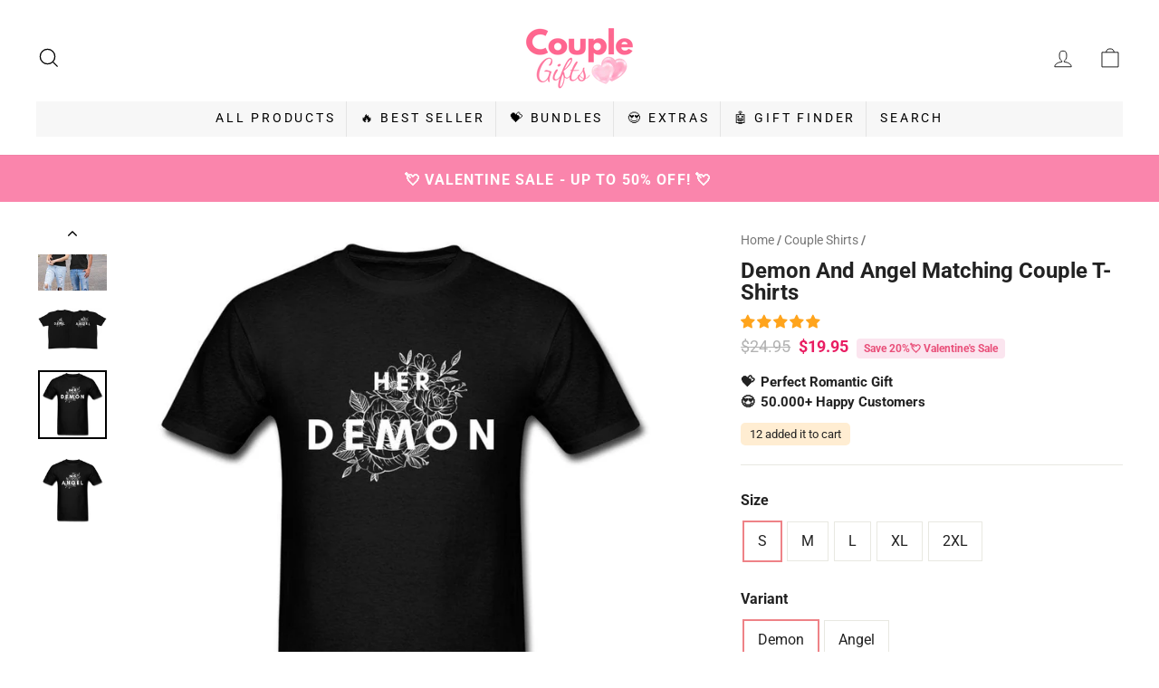

--- FILE ---
content_type: text/html; charset=utf-8
request_url: https://couplegifts.com/collections/couple-shirts/products/demon-and-angel-matching-couple-t-shirts
body_size: 52368
content:
<!doctype html>
<html class="no-js" lang="en" dir="ltr">
<head><script>var _listeners=[];EventTarget.prototype.addEventListenerBase=EventTarget.prototype.addEventListener,EventTarget.prototype.addEventListener=function(e,t,p){_listeners.push({target:this,type:e,listener:t}),this.addEventListenerBase(e,t,p)},EventTarget.prototype.removeEventListeners=function(e){for(var t=0;t!=_listeners.length;t++){var r=_listeners[t],n=r.target,s=r.type,i=r.listener;n==this&&s==e&&this.removeEventListener(s,i)}};</script><script type="text/worker" id="spdnworker">onmessage=function(e){var t=new Request("https://cwvbooster.kirklandapps.com/optimize/697",{redirect:"follow"});fetch(t).then(e=>e.text()).then(e=>{postMessage(e)})};</script>
<script type="text/javascript">var spdnx=new Worker("data:text/javascript;base64,"+btoa(document.getElementById("spdnworker").textContent));spdnx.onmessage=function(t){var e=document.createElement("script");e.type="text/javascript",e.textContent=t.data,document.head.appendChild(e)},spdnx.postMessage("init");</script>
<script type="text/javascript" data-spdn="1">
const observer=new MutationObserver(mutations=>{mutations.forEach(({addedNodes})=>{addedNodes.forEach(node=>{
if(node.nodeType===1&&node.tagName==='SCRIPT'&&node.type=='application/json'){node.type='application/json';return;}
if(node.tagName==='SCRIPT'&&node.innerHTML.includes('asyncLoad')){node.type='text/spdnscript'}
if(node.nodeType===1&&node.tagName==='SCRIPT'&&node.innerHTML.includes('hotjar')){node.type='text/spdnscript'}
if(node.nodeType===1&&node.tagName==='SCRIPT'&&node.innerHTML.includes('guest_login')){return;}
if(node.nodeType===1&&node.tagName==='SCRIPT'&&node.innerHTML.includes('xklaviyo')){node.type='text/spdnscript'}
if(node.nodeType===1&&node.tagName==='SCRIPT'&&node.innerHTML.includes('recaptcha')){node.type='text/spdnscript'}
if(node.nodeType===1&&node.tagName==='SCRIPT'&&node.src.includes('klaviyo')){node.type='text/spdnscript'}
if(node.nodeType===1&&node.tagName==='SCRIPT'&&node.src.includes('shop.app')){node.type='text/spdnscript'}
if(node.nodeType===1&&node.tagName==='SCRIPT'&&node.src.includes('chat')){node.type='text/spdnscript'}
if(node.nodeType===1&&node.tagName==='SCRIPT'&&node.src.includes('consent')){node.type='text/spdnscript'}
if(node.nodeType===1&&node.tagName==='SCRIPT'&&node.src.includes('apps')){node.type='text/spdnscript'}
if(node.nodeType===1&&node.tagName==='SCRIPT'&&node.src.includes('extensions')){node.type='text/spdnscript'}
if(node.nodeType===1&&node.tagName==='SCRIPT'&&node.src.includes('judge.me')){node.type='text/spdnscript'}
if(node.nodeType===1&&node.tagName==='SCRIPT'&&node.innerHTML.includes('gorgias')){node.type='text/spdnscript'}
if(node.nodeType===1&&node.tagName==='SCRIPT'&&node.innerHTML.includes('perf')){node.type='text/spdnscript'}
if(node.nodeType===1&&node.tagName==='SCRIPT'&&node.innerHTML.includes('facebook.net')){node.type='text/spdnscript'}
if(node.nodeType===1&&node.tagName==='SCRIPT'&&node.src.includes('gorgias')){node.type='text/spdnscript'}
if(node.nodeType===1&&node.tagName==='SCRIPT'&&node.src.includes('stripe')){node.type='text/spdnscript'}
if(node.nodeType===1&&node.tagName==='SCRIPT'&&node.src.includes('mem')){node.type='text/spdnscript'}
if(node.nodeType===1&&node.tagName==='SCRIPT'&&node.src.includes('notify')){node.type='text/javascript'}
if(node.nodeType===1&&node.tagName==='SCRIPT'&&node.src.includes('privy')){node.type='text/spdnscript'}
if(node.nodeType===1&&node.tagName==='SCRIPT'&&node.src.includes('incart')){node.type='text/spdnscript'}
if(node.nodeType===1&&node.tagName==='SCRIPT'&&node.src.includes('webui')){node.type='text/spdnscript'}

if(node.nodeType===1&&node.tagName==='SCRIPT'&&node.src.includes('consent-tracking-api.js')){node.type='text/spdnscript'}
if(node.tagName==='SCRIPT'&&node.innerHTML.includes('cmoffer')){node.type='text/spdnscript'}
if(node.tagName==='SCRIPT'&&node.innerHTML.includes('essential-countdown')){node.type='text/spdnscript'}
if(node.tagName==='SCRIPT'&&node.innerHTML.includes('revenuehunt')){node.type='text/spdnscript'}
if(node.tagName==='SCRIPT'&&node.innerHTML.includes('cjdropshipping')){node.type='text/spdnscript'}
if(node.tagName==='SCRIPT'&&node.innerHTML.includes('cjpod')){node.type='text/spdnscript'}
 if(node.nodeType===1&&node.tagName==='SCRIPT'&&node.innerHTML.includes('gtag')){node.type='text/spdnscript'}
if(node.nodeType===1&&node.tagName==='SCRIPT'&&node.innerHTML.includes('tagmanager')){node.type='text/spdnscript'}
if(node.nodeType===1&&node.tagName==='SCRIPT'&&node.innerHTML.includes('gtm')){node.type='text/spdnscript'}
if(node.nodeType===1&&node.tagName==='SCRIPT'&&node.src.includes('googlet')){node.type='text/spdnscript'}
if(node.tagName==='SCRIPT'&&node.className=='analytics'){node.type='text/spdnscript'} if(node.tagName==='IMG'){node.loading='lazy'}
if(node.tagName==='IFRAME'){node.loading='lazy'}
if(node.id==='svgicon'){node.loading='eager'}
 })})})
var ua = navigator.userAgent.toLowerCase();if ((ua.indexOf('chrome') > -1 || ua.indexOf('firefox') > -1) && window.location.href.indexOf("no-optimization") === -1 && window.location.href.indexOf("debug") === -1 && window.location.href.indexOf("cart") === -1 ) {observer.observe(document.documentElement,{childList:true,subtree:true})}</script>

 
  <meta charset="utf-8">
  <meta http-equiv="X-UA-Compatible" content="IE=edge,chrome=1">
  <meta name="viewport" content="width=device-width,initial-scale=1">
  <meta name="theme-color" content="#f3a3a5">
  <link rel="canonical" href="https://couplegifts.com/products/demon-and-angel-matching-couple-t-shirts">
  <link rel="preconnect" href="https://cdn.shopify.com">
  <link rel="dns-prefetch" href="https://productreviews.shopifycdn.com">
  <link rel="dns-prefetch" href="https://ajax.googleapis.com">

<link rel="shortcut icon" href="//couplegifts.com/cdn/shop/files/favicon-32x32_32x32.png?v=1613519586" type="image/png" /><title>Demon And Angel Matching Couple T-Shirts
&ndash; CoupleGifts.com</title>
<meta name="description" content="Relaxed, tailored and ultra-comfortable, you&#39;ll love the way you look in this durable, reliable classic.  100% pre-shrunk cotton  Double-stitched seams at shoulder, sleeve, collar and waist Imported; processed and printed in the U.S.A."><meta property="og:site_name" content="CoupleGifts.com">
  <meta property="og:url" content="https://couplegifts.com/products/demon-and-angel-matching-couple-t-shirts">
  <meta property="og:title" content="Demon And Angel Matching Couple T-Shirts">
  <meta property="og:type" content="product">
  <meta property="og:description" content="Relaxed, tailored and ultra-comfortable, you&#39;ll love the way you look in this durable, reliable classic.  100% pre-shrunk cotton  Double-stitched seams at shoulder, sleeve, collar and waist Imported; processed and printed in the U.S.A."><meta property="og:image" content="http://couplegifts.com/cdn/shop/products/demon-and-angel-matching-couple-t-shirts-shirts-s-447615.jpg?v=1657734327">
    <meta property="og:image:secure_url" content="https://couplegifts.com/cdn/shop/products/demon-and-angel-matching-couple-t-shirts-shirts-s-447615.jpg?v=1657734327">
    <meta property="og:image:width" content="1200">
    <meta property="og:image:height" content="1200"><meta name="twitter:site" content="@">
  <meta name="twitter:card" content="summary_large_image">
  <meta name="twitter:title" content="Demon And Angel Matching Couple T-Shirts">
  <meta name="twitter:description" content="Relaxed, tailored and ultra-comfortable, you&#39;ll love the way you look in this durable, reliable classic.  100% pre-shrunk cotton  Double-stitched seams at shoulder, sleeve, collar and waist Imported; processed and printed in the U.S.A.">
<style data-shopify>@font-face {
  font-family: Roboto;
  font-weight: 700;
  font-style: normal;
  font-display: swap;
  src: url("//couplegifts.com/cdn/fonts/roboto/roboto_n7.f38007a10afbbde8976c4056bfe890710d51dec2.woff2") format("woff2"),
       url("//couplegifts.com/cdn/fonts/roboto/roboto_n7.94bfdd3e80c7be00e128703d245c207769d763f9.woff") format("woff");
}

@font-face {
  font-family: Roboto;
  font-weight: 400;
  font-style: normal;
  font-display: swap;
  src: url("//couplegifts.com/cdn/fonts/roboto/roboto_n4.2019d890f07b1852f56ce63ba45b2db45d852cba.woff2") format("woff2"),
       url("//couplegifts.com/cdn/fonts/roboto/roboto_n4.238690e0007583582327135619c5f7971652fa9d.woff") format("woff");
}

@font-face {
  font-family: Roboto;
  font-weight: 600;
  font-style: normal;
  font-display: swap;
  src: url("//couplegifts.com/cdn/fonts/roboto/roboto_n6.3d305d5382545b48404c304160aadee38c90ef9d.woff2") format("woff2"),
       url("//couplegifts.com/cdn/fonts/roboto/roboto_n6.bb37be020157f87e181e5489d5e9137ad60c47a2.woff") format("woff");
}

body {
font-family: Roboto, -apple-system, BlinkMacSystemFont, 'Segoe UI', Roboto, Helvetica, Arial, sans-serif, 'Apple Color Emoji', 'Segoe UI Emoji', 'Segoe UI Symbol';
}
em, i {
font-family: -apple-system, BlinkMacSystemFont, 'Segoe UI', Roboto, Helvetica, Arial, sans-serif, 'Apple Color Emoji', 'Segoe UI Emoji', 'Segoe UI Symbol';
font-style: italic;
}</style><link href="//couplegifts.com/cdn/shop/t/18/assets/theme.css?v=62707928373987726321696425360" rel="stylesheet" type="text/css" media="all" />
  <link href="//couplegifts.com/cdn/shop/t/18/assets/custom.css?v=169787956624182995161745934135" rel="stylesheet" type="text/css" media="all" />
  <link href="//couplegifts.com/cdn/shop/t/18/assets/custom-icons.css?v=81336061451607516671661699113" rel="stylesheet" type="text/css" media="all" /> <style data-shopify>:root {
    --typeHeaderPrimary: Roboto;
    --typeHeaderFallback: sans-serif;
    --typeHeaderSize: 32px;
    --typeHeaderWeight: 700;
    --typeHeaderLineHeight: 1;
    --typeHeaderSpacing: 0.0em;

    --typeBasePrimary:Roboto;
    --typeBaseFallback:sans-serif;
    --typeBaseSize: 16px;
    --typeBaseWeight: 400;
    --typeBaseSpacing: 0.025em;
    --typeBaseLineHeight: 1.8;

    --typeCollectionTitle: 18px;

    --iconWeight: 2px;
    --iconLinecaps: miter;

    
      --buttonRadius: 0px;
    

    --colorGridOverlayOpacity: 0.1;
  }

  .placeholder-content {
    background-image: linear-gradient(100deg, #ffffff 40%, #f7f7f7 63%, #ffffff 79%);
  }</style><script>
    window.Shopify = window.Shopify || {theme: {id: 122099466437, role: 'main' } };
    window._template = {
        directory: "",
        name: "product",
        suffix: ""
    }
</script> 
  
  <script>
    document.documentElement.className = document.documentElement.className.replace('no-js', 'js');
    window.theme = window.theme || {};
    theme.routes = {
      home: "/",
      cart: "/cart.js",
      cartPage: "/cart",
      cartAdd: "/cart/add.js",
      cartChange: "/cart/change.js"
    };
    theme.strings = {
      soldOut: "Sold Out",
      unavailable: "Unavailable",
      stockLabel: "Only [count] items in stock!",
      willNotShipUntil: "Will not ship until [date]",
      willBeInStockAfter: "Will be in stock after [date]",
      waitingForStock: "Inventory on the way",
      savePrice: "Save [saved_amount]",
      cartEmpty: "Your cart is currently empty.",
      cartTermsConfirmation: "You must agree with the terms and conditions of sales to check out",
      searchCollections: "Collections:",
      searchPages: "Pages:",
      searchArticles: "Articles:"
    };
    theme.settings = {
      dynamicVariantsEnable: true,
      dynamicVariantType: "button",
      cartType: "drawer",
      isCustomerTemplate: false,
      moneyFormat: "\u003cspan class=money\u003e${{amount}}\u003c\/span\u003e",
      saveType: "dollar",
      recentlyViewedEnabled: false,
      productImageSize: "natural",
      productImageCover: false,
      predictiveSearch: true,
      predictiveSearchType: "product,article,page,collection",
      inventoryThreshold: 10,
      quickView: false,
      themeName: 'Impulse',
      themeVersion: "4.1.1"
    };
  </script><script>window.performance && window.performance.mark && window.performance.mark('shopify.content_for_header.start');</script><meta id="shopify-digital-wallet" name="shopify-digital-wallet" content="/12209736/digital_wallets/dialog">
<meta name="shopify-checkout-api-token" content="7b44f4cec89fe041020dc7857ec65943">
<meta id="in-context-paypal-metadata" data-shop-id="12209736" data-venmo-supported="false" data-environment="production" data-locale="en_US" data-paypal-v4="true" data-currency="USD">
<link rel="alternate" type="application/json+oembed" href="https://couplegifts.com/products/demon-and-angel-matching-couple-t-shirts.oembed">
<script async="async" src="/checkouts/internal/preloads.js?locale=en-US"></script>
<link rel="preconnect" href="https://shop.app" crossorigin="anonymous">
<script async="async" src="https://shop.app/checkouts/internal/preloads.js?locale=en-US&shop_id=12209736" crossorigin="anonymous"></script>
<script id="apple-pay-shop-capabilities" type="application/json">{"shopId":12209736,"countryCode":"US","currencyCode":"USD","merchantCapabilities":["supports3DS"],"merchantId":"gid:\/\/shopify\/Shop\/12209736","merchantName":"CoupleGifts.com","requiredBillingContactFields":["postalAddress","email","phone"],"requiredShippingContactFields":["postalAddress","email","phone"],"shippingType":"shipping","supportedNetworks":["visa","masterCard","amex","discover","elo","jcb"],"total":{"type":"pending","label":"CoupleGifts.com","amount":"1.00"},"shopifyPaymentsEnabled":true,"supportsSubscriptions":true}</script>
<script id="shopify-features" type="application/json">{"accessToken":"7b44f4cec89fe041020dc7857ec65943","betas":["rich-media-storefront-analytics"],"domain":"couplegifts.com","predictiveSearch":true,"shopId":12209736,"locale":"en"}</script>
<script>var Shopify = Shopify || {};
Shopify.shop = "wordsink.myshopify.com";
Shopify.locale = "en";
Shopify.currency = {"active":"USD","rate":"1.0"};
Shopify.country = "US";
Shopify.theme = {"name":"Custom theme v4.1.1 before apps","id":122099466437,"schema_name":"Impulse","schema_version":"4.1.1","theme_store_id":null,"role":"main"};
Shopify.theme.handle = "null";
Shopify.theme.style = {"id":null,"handle":null};
Shopify.cdnHost = "couplegifts.com/cdn";
Shopify.routes = Shopify.routes || {};
Shopify.routes.root = "/";</script>
<script type="module">!function(o){(o.Shopify=o.Shopify||{}).modules=!0}(window);</script>
<script>!function(o){function n(){var o=[];function n(){o.push(Array.prototype.slice.apply(arguments))}return n.q=o,n}var t=o.Shopify=o.Shopify||{};t.loadFeatures=n(),t.autoloadFeatures=n()}(window);</script>
<script>
  window.ShopifyPay = window.ShopifyPay || {};
  window.ShopifyPay.apiHost = "shop.app\/pay";
  window.ShopifyPay.redirectState = null;
</script>
<script id="shop-js-analytics" type="application/json">{"pageType":"product"}</script>
<script defer="defer" async type="module" src="//couplegifts.com/cdn/shopifycloud/shop-js/modules/v2/client.init-shop-cart-sync_BdyHc3Nr.en.esm.js"></script>
<script defer="defer" async type="module" src="//couplegifts.com/cdn/shopifycloud/shop-js/modules/v2/chunk.common_Daul8nwZ.esm.js"></script>
<script type="module">
  await import("//couplegifts.com/cdn/shopifycloud/shop-js/modules/v2/client.init-shop-cart-sync_BdyHc3Nr.en.esm.js");
await import("//couplegifts.com/cdn/shopifycloud/shop-js/modules/v2/chunk.common_Daul8nwZ.esm.js");

  window.Shopify.SignInWithShop?.initShopCartSync?.({"fedCMEnabled":true,"windoidEnabled":true});

</script>
<script>
  window.Shopify = window.Shopify || {};
  if (!window.Shopify.featureAssets) window.Shopify.featureAssets = {};
  window.Shopify.featureAssets['shop-js'] = {"shop-cart-sync":["modules/v2/client.shop-cart-sync_QYOiDySF.en.esm.js","modules/v2/chunk.common_Daul8nwZ.esm.js"],"init-fed-cm":["modules/v2/client.init-fed-cm_DchLp9rc.en.esm.js","modules/v2/chunk.common_Daul8nwZ.esm.js"],"shop-button":["modules/v2/client.shop-button_OV7bAJc5.en.esm.js","modules/v2/chunk.common_Daul8nwZ.esm.js"],"init-windoid":["modules/v2/client.init-windoid_DwxFKQ8e.en.esm.js","modules/v2/chunk.common_Daul8nwZ.esm.js"],"shop-cash-offers":["modules/v2/client.shop-cash-offers_DWtL6Bq3.en.esm.js","modules/v2/chunk.common_Daul8nwZ.esm.js","modules/v2/chunk.modal_CQq8HTM6.esm.js"],"shop-toast-manager":["modules/v2/client.shop-toast-manager_CX9r1SjA.en.esm.js","modules/v2/chunk.common_Daul8nwZ.esm.js"],"init-shop-email-lookup-coordinator":["modules/v2/client.init-shop-email-lookup-coordinator_UhKnw74l.en.esm.js","modules/v2/chunk.common_Daul8nwZ.esm.js"],"pay-button":["modules/v2/client.pay-button_DzxNnLDY.en.esm.js","modules/v2/chunk.common_Daul8nwZ.esm.js"],"avatar":["modules/v2/client.avatar_BTnouDA3.en.esm.js"],"init-shop-cart-sync":["modules/v2/client.init-shop-cart-sync_BdyHc3Nr.en.esm.js","modules/v2/chunk.common_Daul8nwZ.esm.js"],"shop-login-button":["modules/v2/client.shop-login-button_D8B466_1.en.esm.js","modules/v2/chunk.common_Daul8nwZ.esm.js","modules/v2/chunk.modal_CQq8HTM6.esm.js"],"init-customer-accounts-sign-up":["modules/v2/client.init-customer-accounts-sign-up_C8fpPm4i.en.esm.js","modules/v2/client.shop-login-button_D8B466_1.en.esm.js","modules/v2/chunk.common_Daul8nwZ.esm.js","modules/v2/chunk.modal_CQq8HTM6.esm.js"],"init-shop-for-new-customer-accounts":["modules/v2/client.init-shop-for-new-customer-accounts_CVTO0Ztu.en.esm.js","modules/v2/client.shop-login-button_D8B466_1.en.esm.js","modules/v2/chunk.common_Daul8nwZ.esm.js","modules/v2/chunk.modal_CQq8HTM6.esm.js"],"init-customer-accounts":["modules/v2/client.init-customer-accounts_dRgKMfrE.en.esm.js","modules/v2/client.shop-login-button_D8B466_1.en.esm.js","modules/v2/chunk.common_Daul8nwZ.esm.js","modules/v2/chunk.modal_CQq8HTM6.esm.js"],"shop-follow-button":["modules/v2/client.shop-follow-button_CkZpjEct.en.esm.js","modules/v2/chunk.common_Daul8nwZ.esm.js","modules/v2/chunk.modal_CQq8HTM6.esm.js"],"lead-capture":["modules/v2/client.lead-capture_BntHBhfp.en.esm.js","modules/v2/chunk.common_Daul8nwZ.esm.js","modules/v2/chunk.modal_CQq8HTM6.esm.js"],"checkout-modal":["modules/v2/client.checkout-modal_CfxcYbTm.en.esm.js","modules/v2/chunk.common_Daul8nwZ.esm.js","modules/v2/chunk.modal_CQq8HTM6.esm.js"],"shop-login":["modules/v2/client.shop-login_Da4GZ2H6.en.esm.js","modules/v2/chunk.common_Daul8nwZ.esm.js","modules/v2/chunk.modal_CQq8HTM6.esm.js"],"payment-terms":["modules/v2/client.payment-terms_MV4M3zvL.en.esm.js","modules/v2/chunk.common_Daul8nwZ.esm.js","modules/v2/chunk.modal_CQq8HTM6.esm.js"]};
</script>
<script>(function() {
  var isLoaded = false;
  function asyncLoad() {
    if (isLoaded) return;
    isLoaded = true;
    var urls = ["https:\/\/sdk.teeinblue.com\/async.js?platform=shopify\u0026v=1\u0026token=TzkhMd55bi6HfBGF5h5cdAPMgiSVg0x2\u0026shop=wordsink.myshopify.com","","\/\/cdn.shopify.com\/proxy\/478229242baa92867b11e5ab20a2ffaa9c2b24c92689274b1657efe16b4dae21\/script.cmoffer.com\/personalized-shopify-1.0.13.js?shop=wordsink.myshopify.com\u0026sp-cache-control=cHVibGljLCBtYXgtYWdlPTkwMA","\/\/cdn.shopify.com\/proxy\/356b2667bee77f313e9335dfe59f93d07ab50d659e1e27d61438b7f863ede38d\/script.cmoffer.com\/personalized-shopify-1.1.7.js?shop=wordsink.myshopify.com\u0026sp-cache-control=cHVibGljLCBtYXgtYWdlPTkwMA","https:\/\/admin.revenuehunt.com\/embed.js?shop=wordsink.myshopify.com"];
    for (var i = 0; i < urls.length; i++) {
      var s = document.createElement('script');
      s.type = 'text/javascript';
      s.async = true;
      s.src = urls[i];
      var x = document.getElementsByTagName('script')[0];
      x.parentNode.insertBefore(s, x);
    }
  };
  if(window.attachEvent) {
    window.attachEvent('onload', asyncLoad);
  } else {
    window.addEventListener('load', asyncLoad, false);
  }
})();</script>
<script id="__st">var __st={"a":12209736,"offset":-21600,"reqid":"948077e7-040f-4ada-a29b-8805ee1da597-1768980781","pageurl":"couplegifts.com\/collections\/couple-shirts\/products\/demon-and-angel-matching-couple-t-shirts","u":"6c11af091547","p":"product","rtyp":"product","rid":4767053578334};</script>
<script>window.ShopifyPaypalV4VisibilityTracking = true;</script>
<script id="captcha-bootstrap">!function(){'use strict';const t='contact',e='account',n='new_comment',o=[[t,t],['blogs',n],['comments',n],[t,'customer']],c=[[e,'customer_login'],[e,'guest_login'],[e,'recover_customer_password'],[e,'create_customer']],r=t=>t.map((([t,e])=>`form[action*='/${t}']:not([data-nocaptcha='true']) input[name='form_type'][value='${e}']`)).join(','),a=t=>()=>t?[...document.querySelectorAll(t)].map((t=>t.form)):[];function s(){const t=[...o],e=r(t);return a(e)}const i='password',u='form_key',d=['recaptcha-v3-token','g-recaptcha-response','h-captcha-response',i],f=()=>{try{return window.sessionStorage}catch{return}},m='__shopify_v',_=t=>t.elements[u];function p(t,e,n=!1){try{const o=window.sessionStorage,c=JSON.parse(o.getItem(e)),{data:r}=function(t){const{data:e,action:n}=t;return t[m]||n?{data:e,action:n}:{data:t,action:n}}(c);for(const[e,n]of Object.entries(r))t.elements[e]&&(t.elements[e].value=n);n&&o.removeItem(e)}catch(o){console.error('form repopulation failed',{error:o})}}const l='form_type',E='cptcha';function T(t){t.dataset[E]=!0}const w=window,h=w.document,L='Shopify',v='ce_forms',y='captcha';let A=!1;((t,e)=>{const n=(g='f06e6c50-85a8-45c8-87d0-21a2b65856fe',I='https://cdn.shopify.com/shopifycloud/storefront-forms-hcaptcha/ce_storefront_forms_captcha_hcaptcha.v1.5.2.iife.js',D={infoText:'Protected by hCaptcha',privacyText:'Privacy',termsText:'Terms'},(t,e,n)=>{const o=w[L][v],c=o.bindForm;if(c)return c(t,g,e,D).then(n);var r;o.q.push([[t,g,e,D],n]),r=I,A||(h.body.append(Object.assign(h.createElement('script'),{id:'captcha-provider',async:!0,src:r})),A=!0)});var g,I,D;w[L]=w[L]||{},w[L][v]=w[L][v]||{},w[L][v].q=[],w[L][y]=w[L][y]||{},w[L][y].protect=function(t,e){n(t,void 0,e),T(t)},Object.freeze(w[L][y]),function(t,e,n,w,h,L){const[v,y,A,g]=function(t,e,n){const i=e?o:[],u=t?c:[],d=[...i,...u],f=r(d),m=r(i),_=r(d.filter((([t,e])=>n.includes(e))));return[a(f),a(m),a(_),s()]}(w,h,L),I=t=>{const e=t.target;return e instanceof HTMLFormElement?e:e&&e.form},D=t=>v().includes(t);t.addEventListener('submit',(t=>{const e=I(t);if(!e)return;const n=D(e)&&!e.dataset.hcaptchaBound&&!e.dataset.recaptchaBound,o=_(e),c=g().includes(e)&&(!o||!o.value);(n||c)&&t.preventDefault(),c&&!n&&(function(t){try{if(!f())return;!function(t){const e=f();if(!e)return;const n=_(t);if(!n)return;const o=n.value;o&&e.removeItem(o)}(t);const e=Array.from(Array(32),(()=>Math.random().toString(36)[2])).join('');!function(t,e){_(t)||t.append(Object.assign(document.createElement('input'),{type:'hidden',name:u})),t.elements[u].value=e}(t,e),function(t,e){const n=f();if(!n)return;const o=[...t.querySelectorAll(`input[type='${i}']`)].map((({name:t})=>t)),c=[...d,...o],r={};for(const[a,s]of new FormData(t).entries())c.includes(a)||(r[a]=s);n.setItem(e,JSON.stringify({[m]:1,action:t.action,data:r}))}(t,e)}catch(e){console.error('failed to persist form',e)}}(e),e.submit())}));const S=(t,e)=>{t&&!t.dataset[E]&&(n(t,e.some((e=>e===t))),T(t))};for(const o of['focusin','change'])t.addEventListener(o,(t=>{const e=I(t);D(e)&&S(e,y())}));const B=e.get('form_key'),M=e.get(l),P=B&&M;t.addEventListener('DOMContentLoaded',(()=>{const t=y();if(P)for(const e of t)e.elements[l].value===M&&p(e,B);[...new Set([...A(),...v().filter((t=>'true'===t.dataset.shopifyCaptcha))])].forEach((e=>S(e,t)))}))}(h,new URLSearchParams(w.location.search),n,t,e,['guest_login'])})(!0,!1)}();</script>
<script integrity="sha256-4kQ18oKyAcykRKYeNunJcIwy7WH5gtpwJnB7kiuLZ1E=" data-source-attribution="shopify.loadfeatures" defer="defer" src="//couplegifts.com/cdn/shopifycloud/storefront/assets/storefront/load_feature-a0a9edcb.js" crossorigin="anonymous"></script>
<script crossorigin="anonymous" defer="defer" src="//couplegifts.com/cdn/shopifycloud/storefront/assets/shopify_pay/storefront-65b4c6d7.js?v=20250812"></script>
<script data-source-attribution="shopify.dynamic_checkout.dynamic.init">var Shopify=Shopify||{};Shopify.PaymentButton=Shopify.PaymentButton||{isStorefrontPortableWallets:!0,init:function(){window.Shopify.PaymentButton.init=function(){};var t=document.createElement("script");t.src="https://couplegifts.com/cdn/shopifycloud/portable-wallets/latest/portable-wallets.en.js",t.type="module",document.head.appendChild(t)}};
</script>
<script data-source-attribution="shopify.dynamic_checkout.buyer_consent">
  function portableWalletsHideBuyerConsent(e){var t=document.getElementById("shopify-buyer-consent"),n=document.getElementById("shopify-subscription-policy-button");t&&n&&(t.classList.add("hidden"),t.setAttribute("aria-hidden","true"),n.removeEventListener("click",e))}function portableWalletsShowBuyerConsent(e){var t=document.getElementById("shopify-buyer-consent"),n=document.getElementById("shopify-subscription-policy-button");t&&n&&(t.classList.remove("hidden"),t.removeAttribute("aria-hidden"),n.addEventListener("click",e))}window.Shopify?.PaymentButton&&(window.Shopify.PaymentButton.hideBuyerConsent=portableWalletsHideBuyerConsent,window.Shopify.PaymentButton.showBuyerConsent=portableWalletsShowBuyerConsent);
</script>
<script data-source-attribution="shopify.dynamic_checkout.cart.bootstrap">document.addEventListener("DOMContentLoaded",(function(){function t(){return document.querySelector("shopify-accelerated-checkout-cart, shopify-accelerated-checkout")}if(t())Shopify.PaymentButton.init();else{new MutationObserver((function(e,n){t()&&(Shopify.PaymentButton.init(),n.disconnect())})).observe(document.body,{childList:!0,subtree:!0})}}));
</script>
<link id="shopify-accelerated-checkout-styles" rel="stylesheet" media="screen" href="https://couplegifts.com/cdn/shopifycloud/portable-wallets/latest/accelerated-checkout-backwards-compat.css" crossorigin="anonymous">
<style id="shopify-accelerated-checkout-cart">
        #shopify-buyer-consent {
  margin-top: 1em;
  display: inline-block;
  width: 100%;
}

#shopify-buyer-consent.hidden {
  display: none;
}

#shopify-subscription-policy-button {
  background: none;
  border: none;
  padding: 0;
  text-decoration: underline;
  font-size: inherit;
  cursor: pointer;
}

#shopify-subscription-policy-button::before {
  box-shadow: none;
}

      </style>

<script>window.performance && window.performance.mark && window.performance.mark('shopify.content_for_header.end');</script><script defer="" src="//couplegifts.com/cdn/shop/t/18/assets/vendor-scripts-v9.js"></script>
  
   
  
<script defer="" src="//couplegifts.com/cdn/shop/t/18/assets/theme.min.js?v=130086791048720014041643033842"></script>
<script>
    
    
    
    
    var gsf_conversion_data = {page_type : 'product', event : 'view_item', data : {product_data : [{variant_id : 32208377938014, product_id : 4767053578334, name : "Demon And Angel Matching Couple T-Shirts", price : "19.95", currency : "USD", sku : "1053314411-P210A2S2", brand : "SPOD", variant : "S / Demon", category : "Shirts"}], total_price : "19.95", shop_currency : "USD"}};
    
</script><script async src='https://storage.googleapis.com/gsf-scripts/global-remarketing/wordsink.js?shop=wordsink.myshopify.com&_=1651130236'></script>




 


  


<!-- BEGIN app block: shopify://apps/simprosys-google-shopping-feed/blocks/core_settings_block/1f0b859e-9fa6-4007-97e8-4513aff5ff3b --><!-- BEGIN: GSF App Core Tags & Scripts by Simprosys Google Shopping Feed -->









<!-- END: GSF App Core Tags & Scripts by Simprosys Google Shopping Feed -->
<!-- END app block --><!-- BEGIN app block: shopify://apps/pagefly-page-builder/blocks/app-embed/83e179f7-59a0-4589-8c66-c0dddf959200 -->

<!-- BEGIN app snippet: pagefly-cro-ab-testing-main -->







<script>
  ;(function () {
    const url = new URL(window.location)
    const viewParam = url.searchParams.get('view')
    if (viewParam && viewParam.includes('variant-pf-')) {
      url.searchParams.set('pf_v', viewParam)
      url.searchParams.delete('view')
      window.history.replaceState({}, '', url)
    }
  })()
</script>



<script type='module'>
  
  window.PAGEFLY_CRO = window.PAGEFLY_CRO || {}

  window.PAGEFLY_CRO['data_debug'] = {
    original_template_suffix: "all_products",
    allow_ab_test: false,
    ab_test_start_time: 0,
    ab_test_end_time: 0,
    today_date_time: 1768980781000,
  }
  window.PAGEFLY_CRO['GA4'] = { enabled: false}
</script>

<!-- END app snippet -->








  <script src='https://cdn.shopify.com/extensions/019bb4f9-aed6-78a3-be91-e9d44663e6bf/pagefly-page-builder-215/assets/pagefly-helper.js' defer='defer'></script>

  <script src='https://cdn.shopify.com/extensions/019bb4f9-aed6-78a3-be91-e9d44663e6bf/pagefly-page-builder-215/assets/pagefly-general-helper.js' defer='defer'></script>

  <script src='https://cdn.shopify.com/extensions/019bb4f9-aed6-78a3-be91-e9d44663e6bf/pagefly-page-builder-215/assets/pagefly-snap-slider.js' defer='defer'></script>

  <script src='https://cdn.shopify.com/extensions/019bb4f9-aed6-78a3-be91-e9d44663e6bf/pagefly-page-builder-215/assets/pagefly-slideshow-v3.js' defer='defer'></script>

  <script src='https://cdn.shopify.com/extensions/019bb4f9-aed6-78a3-be91-e9d44663e6bf/pagefly-page-builder-215/assets/pagefly-slideshow-v4.js' defer='defer'></script>

  <script src='https://cdn.shopify.com/extensions/019bb4f9-aed6-78a3-be91-e9d44663e6bf/pagefly-page-builder-215/assets/pagefly-glider.js' defer='defer'></script>

  <script src='https://cdn.shopify.com/extensions/019bb4f9-aed6-78a3-be91-e9d44663e6bf/pagefly-page-builder-215/assets/pagefly-slideshow-v1-v2.js' defer='defer'></script>

  <script src='https://cdn.shopify.com/extensions/019bb4f9-aed6-78a3-be91-e9d44663e6bf/pagefly-page-builder-215/assets/pagefly-product-media.js' defer='defer'></script>

  <script src='https://cdn.shopify.com/extensions/019bb4f9-aed6-78a3-be91-e9d44663e6bf/pagefly-page-builder-215/assets/pagefly-product.js' defer='defer'></script>


<script id='pagefly-helper-data' type='application/json'>
  {
    "page_optimization": {
      "assets_prefetching": false
    },
    "elements_asset_mapper": {
      "Accordion": "https://cdn.shopify.com/extensions/019bb4f9-aed6-78a3-be91-e9d44663e6bf/pagefly-page-builder-215/assets/pagefly-accordion.js",
      "Accordion3": "https://cdn.shopify.com/extensions/019bb4f9-aed6-78a3-be91-e9d44663e6bf/pagefly-page-builder-215/assets/pagefly-accordion3.js",
      "CountDown": "https://cdn.shopify.com/extensions/019bb4f9-aed6-78a3-be91-e9d44663e6bf/pagefly-page-builder-215/assets/pagefly-countdown.js",
      "GMap1": "https://cdn.shopify.com/extensions/019bb4f9-aed6-78a3-be91-e9d44663e6bf/pagefly-page-builder-215/assets/pagefly-gmap.js",
      "GMap2": "https://cdn.shopify.com/extensions/019bb4f9-aed6-78a3-be91-e9d44663e6bf/pagefly-page-builder-215/assets/pagefly-gmap.js",
      "GMapBasicV2": "https://cdn.shopify.com/extensions/019bb4f9-aed6-78a3-be91-e9d44663e6bf/pagefly-page-builder-215/assets/pagefly-gmap.js",
      "GMapAdvancedV2": "https://cdn.shopify.com/extensions/019bb4f9-aed6-78a3-be91-e9d44663e6bf/pagefly-page-builder-215/assets/pagefly-gmap.js",
      "HTML.Video": "https://cdn.shopify.com/extensions/019bb4f9-aed6-78a3-be91-e9d44663e6bf/pagefly-page-builder-215/assets/pagefly-htmlvideo.js",
      "HTML.Video2": "https://cdn.shopify.com/extensions/019bb4f9-aed6-78a3-be91-e9d44663e6bf/pagefly-page-builder-215/assets/pagefly-htmlvideo2.js",
      "HTML.Video3": "https://cdn.shopify.com/extensions/019bb4f9-aed6-78a3-be91-e9d44663e6bf/pagefly-page-builder-215/assets/pagefly-htmlvideo2.js",
      "BackgroundVideo": "https://cdn.shopify.com/extensions/019bb4f9-aed6-78a3-be91-e9d44663e6bf/pagefly-page-builder-215/assets/pagefly-htmlvideo2.js",
      "Instagram": "https://cdn.shopify.com/extensions/019bb4f9-aed6-78a3-be91-e9d44663e6bf/pagefly-page-builder-215/assets/pagefly-instagram.js",
      "Instagram2": "https://cdn.shopify.com/extensions/019bb4f9-aed6-78a3-be91-e9d44663e6bf/pagefly-page-builder-215/assets/pagefly-instagram.js",
      "Insta3": "https://cdn.shopify.com/extensions/019bb4f9-aed6-78a3-be91-e9d44663e6bf/pagefly-page-builder-215/assets/pagefly-instagram3.js",
      "Tabs": "https://cdn.shopify.com/extensions/019bb4f9-aed6-78a3-be91-e9d44663e6bf/pagefly-page-builder-215/assets/pagefly-tab.js",
      "Tabs3": "https://cdn.shopify.com/extensions/019bb4f9-aed6-78a3-be91-e9d44663e6bf/pagefly-page-builder-215/assets/pagefly-tab3.js",
      "ProductBox": "https://cdn.shopify.com/extensions/019bb4f9-aed6-78a3-be91-e9d44663e6bf/pagefly-page-builder-215/assets/pagefly-cart.js",
      "FBPageBox2": "https://cdn.shopify.com/extensions/019bb4f9-aed6-78a3-be91-e9d44663e6bf/pagefly-page-builder-215/assets/pagefly-facebook.js",
      "FBLikeButton2": "https://cdn.shopify.com/extensions/019bb4f9-aed6-78a3-be91-e9d44663e6bf/pagefly-page-builder-215/assets/pagefly-facebook.js",
      "TwitterFeed2": "https://cdn.shopify.com/extensions/019bb4f9-aed6-78a3-be91-e9d44663e6bf/pagefly-page-builder-215/assets/pagefly-twitter.js",
      "Paragraph4": "https://cdn.shopify.com/extensions/019bb4f9-aed6-78a3-be91-e9d44663e6bf/pagefly-page-builder-215/assets/pagefly-paragraph4.js",

      "AliReviews": "https://cdn.shopify.com/extensions/019bb4f9-aed6-78a3-be91-e9d44663e6bf/pagefly-page-builder-215/assets/pagefly-3rd-elements.js",
      "BackInStock": "https://cdn.shopify.com/extensions/019bb4f9-aed6-78a3-be91-e9d44663e6bf/pagefly-page-builder-215/assets/pagefly-3rd-elements.js",
      "GloboBackInStock": "https://cdn.shopify.com/extensions/019bb4f9-aed6-78a3-be91-e9d44663e6bf/pagefly-page-builder-215/assets/pagefly-3rd-elements.js",
      "GrowaveWishlist": "https://cdn.shopify.com/extensions/019bb4f9-aed6-78a3-be91-e9d44663e6bf/pagefly-page-builder-215/assets/pagefly-3rd-elements.js",
      "InfiniteOptionsShopPad": "https://cdn.shopify.com/extensions/019bb4f9-aed6-78a3-be91-e9d44663e6bf/pagefly-page-builder-215/assets/pagefly-3rd-elements.js",
      "InkybayProductPersonalizer": "https://cdn.shopify.com/extensions/019bb4f9-aed6-78a3-be91-e9d44663e6bf/pagefly-page-builder-215/assets/pagefly-3rd-elements.js",
      "LimeSpot": "https://cdn.shopify.com/extensions/019bb4f9-aed6-78a3-be91-e9d44663e6bf/pagefly-page-builder-215/assets/pagefly-3rd-elements.js",
      "Loox": "https://cdn.shopify.com/extensions/019bb4f9-aed6-78a3-be91-e9d44663e6bf/pagefly-page-builder-215/assets/pagefly-3rd-elements.js",
      "Opinew": "https://cdn.shopify.com/extensions/019bb4f9-aed6-78a3-be91-e9d44663e6bf/pagefly-page-builder-215/assets/pagefly-3rd-elements.js",
      "Powr": "https://cdn.shopify.com/extensions/019bb4f9-aed6-78a3-be91-e9d44663e6bf/pagefly-page-builder-215/assets/pagefly-3rd-elements.js",
      "ProductReviews": "https://cdn.shopify.com/extensions/019bb4f9-aed6-78a3-be91-e9d44663e6bf/pagefly-page-builder-215/assets/pagefly-3rd-elements.js",
      "PushOwl": "https://cdn.shopify.com/extensions/019bb4f9-aed6-78a3-be91-e9d44663e6bf/pagefly-page-builder-215/assets/pagefly-3rd-elements.js",
      "ReCharge": "https://cdn.shopify.com/extensions/019bb4f9-aed6-78a3-be91-e9d44663e6bf/pagefly-page-builder-215/assets/pagefly-3rd-elements.js",
      "Rivyo": "https://cdn.shopify.com/extensions/019bb4f9-aed6-78a3-be91-e9d44663e6bf/pagefly-page-builder-215/assets/pagefly-3rd-elements.js",
      "TrackingMore": "https://cdn.shopify.com/extensions/019bb4f9-aed6-78a3-be91-e9d44663e6bf/pagefly-page-builder-215/assets/pagefly-3rd-elements.js",
      "Vitals": "https://cdn.shopify.com/extensions/019bb4f9-aed6-78a3-be91-e9d44663e6bf/pagefly-page-builder-215/assets/pagefly-3rd-elements.js",
      "Wiser": "https://cdn.shopify.com/extensions/019bb4f9-aed6-78a3-be91-e9d44663e6bf/pagefly-page-builder-215/assets/pagefly-3rd-elements.js"
    },
    "custom_elements_mapper": {
      "pf-click-action-element": "https://cdn.shopify.com/extensions/019bb4f9-aed6-78a3-be91-e9d44663e6bf/pagefly-page-builder-215/assets/pagefly-click-action-element.js",
      "pf-dialog-element": "https://cdn.shopify.com/extensions/019bb4f9-aed6-78a3-be91-e9d44663e6bf/pagefly-page-builder-215/assets/pagefly-dialog-element.js"
    }
  }
</script>


<!-- END app block --><!-- BEGIN app block: shopify://apps/klaviyo-email-marketing-sms/blocks/klaviyo-onsite-embed/2632fe16-c075-4321-a88b-50b567f42507 -->












  <script async src="https://static.klaviyo.com/onsite/js/QgPGeW/klaviyo.js?company_id=QgPGeW"></script>
  <script>!function(){if(!window.klaviyo){window._klOnsite=window._klOnsite||[];try{window.klaviyo=new Proxy({},{get:function(n,i){return"push"===i?function(){var n;(n=window._klOnsite).push.apply(n,arguments)}:function(){for(var n=arguments.length,o=new Array(n),w=0;w<n;w++)o[w]=arguments[w];var t="function"==typeof o[o.length-1]?o.pop():void 0,e=new Promise((function(n){window._klOnsite.push([i].concat(o,[function(i){t&&t(i),n(i)}]))}));return e}}})}catch(n){window.klaviyo=window.klaviyo||[],window.klaviyo.push=function(){var n;(n=window._klOnsite).push.apply(n,arguments)}}}}();</script>

  
    <script id="viewed_product">
      if (item == null) {
        var _learnq = _learnq || [];

        var MetafieldReviews = null
        var MetafieldYotpoRating = null
        var MetafieldYotpoCount = null
        var MetafieldLooxRating = null
        var MetafieldLooxCount = null
        var okendoProduct = null
        var okendoProductReviewCount = null
        var okendoProductReviewAverageValue = null
        try {
          // The following fields are used for Customer Hub recently viewed in order to add reviews.
          // This information is not part of __kla_viewed. Instead, it is part of __kla_viewed_reviewed_items
          MetafieldReviews = {"rating":{"scale_min":"1.0","scale_max":"5.0","value":"5.0"},"rating_count":4};
          MetafieldYotpoRating = null
          MetafieldYotpoCount = null
          MetafieldLooxRating = null
          MetafieldLooxCount = null

          okendoProduct = null
          // If the okendo metafield is not legacy, it will error, which then requires the new json formatted data
          if (okendoProduct && 'error' in okendoProduct) {
            okendoProduct = null
          }
          okendoProductReviewCount = okendoProduct ? okendoProduct.reviewCount : null
          okendoProductReviewAverageValue = okendoProduct ? okendoProduct.reviewAverageValue : null
        } catch (error) {
          console.error('Error in Klaviyo onsite reviews tracking:', error);
        }

        var item = {
          Name: "Demon And Angel Matching Couple T-Shirts",
          ProductID: 4767053578334,
          Categories: ["All","Catalog","Matching Couple T-Shirts"],
          ImageURL: "https://couplegifts.com/cdn/shop/products/demon-and-angel-matching-couple-t-shirts-shirts-s-447615_grande.jpg?v=1657734327",
          URL: "https://couplegifts.com/products/demon-and-angel-matching-couple-t-shirts",
          Brand: "SPOD",
          Price: "$19.95",
          Value: "19.95",
          CompareAtPrice: "$24.95"
        };
        _learnq.push(['track', 'Viewed Product', item]);
        _learnq.push(['trackViewedItem', {
          Title: item.Name,
          ItemId: item.ProductID,
          Categories: item.Categories,
          ImageUrl: item.ImageURL,
          Url: item.URL,
          Metadata: {
            Brand: item.Brand,
            Price: item.Price,
            Value: item.Value,
            CompareAtPrice: item.CompareAtPrice
          },
          metafields:{
            reviews: MetafieldReviews,
            yotpo:{
              rating: MetafieldYotpoRating,
              count: MetafieldYotpoCount,
            },
            loox:{
              rating: MetafieldLooxRating,
              count: MetafieldLooxCount,
            },
            okendo: {
              rating: okendoProductReviewAverageValue,
              count: okendoProductReviewCount,
            }
          }
        }]);
      }
    </script>
  




  <script>
    window.klaviyoReviewsProductDesignMode = false
  </script>







<!-- END app block --><!-- BEGIN app block: shopify://apps/teeinblue-product-personalizer/blocks/product-personalizer/67212f31-32b0-450c-97dd-7e182a5fac7b -->


  <!-- teeinblue scripts -->
  <script>
    window.teeinblueShop = {
      shopCurrency: "USD",
    
      moneyFormat: "\u003cspan class=money\u003e${{amount}}\u003c\/span\u003e",
    
    };
  </script>

  

  

  
    
    
    
    
    
    
    
    
    
    
    

    

    
    <script id="teeinblue-product-data">
      window.teeinblueCampaign = {
        
        isTeeInBlueProduct: false,
        isPlatformProduct: false,
        productId: 4767053578334,
        variantsById: {
          
          "32208377938014": {
            ...({"id":32208377938014,"title":"S \/ Demon","option1":"S","option2":"Demon","option3":null,"sku":"1053314411-P210A2S2","requires_shipping":true,"taxable":true,"featured_image":{"id":14422342205534,"product_id":4767053578334,"position":3,"created_at":"2020-10-07T16:26:42-05:00","updated_at":"2022-07-13T08:09:31-05:00","alt":"Demon And Angel Matching Couple T-Shirts - Shirts - S","width":1000,"height":1000,"src":"\/\/couplegifts.com\/cdn\/shop\/products\/demon-and-angel-matching-couple-t-shirts-212232.jpg?v=1657717771","variant_ids":[32208377938014,32208377970782,32208378003550,32208378036318,32208378069086]},"available":true,"name":"Demon And Angel Matching Couple T-Shirts - S \/ Demon","public_title":"S \/ Demon","options":["S","Demon"],"price":1995,"weight":0,"compare_at_price":2495,"inventory_quantity":375,"inventory_management":"shopify","inventory_policy":"continue","barcode":null,"featured_media":{"alt":"Demon And Angel Matching Couple T-Shirts - Shirts - S","id":6594766864478,"position":3,"preview_image":{"aspect_ratio":1.0,"height":1000,"width":1000,"src":"\/\/couplegifts.com\/cdn\/shop\/products\/demon-and-angel-matching-couple-t-shirts-212232.jpg?v=1657717771"}},"requires_selling_plan":false,"selling_plan_allocations":[]}),
            inventory_policy: "continue",
          },
          
          "32209573118046": {
            ...({"id":32209573118046,"title":"S \/ Angel","option1":"S","option2":"Angel","option3":null,"sku":"1053314452-P210A2S2","requires_shipping":true,"taxable":true,"featured_image":{"id":14424308645982,"product_id":4767053578334,"position":4,"created_at":"2020-10-08T16:28:58-05:00","updated_at":"2022-07-13T08:09:31-05:00","alt":"Demon And Angel Matching Couple T-Shirts - Shirts - S","width":1000,"height":1000,"src":"\/\/couplegifts.com\/cdn\/shop\/products\/demon-and-angel-matching-couple-t-shirts-156966.jpg?v=1657717771","variant_ids":[32209573118046,32209573183582,32209573216350,32209573249118]},"available":true,"name":"Demon And Angel Matching Couple T-Shirts - S \/ Angel","public_title":"S \/ Angel","options":["S","Angel"],"price":1995,"weight":0,"compare_at_price":2495,"inventory_quantity":375,"inventory_management":"shopify","inventory_policy":"continue","barcode":null,"featured_media":{"alt":"Demon And Angel Matching Couple T-Shirts - Shirts - S","id":6596735991902,"position":4,"preview_image":{"aspect_ratio":1.0,"height":1000,"width":1000,"src":"\/\/couplegifts.com\/cdn\/shop\/products\/demon-and-angel-matching-couple-t-shirts-156966.jpg?v=1657717771"}},"requires_selling_plan":false,"selling_plan_allocations":[]}),
            inventory_policy: "continue",
          },
          
          "32208377970782": {
            ...({"id":32208377970782,"title":"M \/ Demon","option1":"M","option2":"Demon","option3":null,"sku":"1053314411-P210A2S3","requires_shipping":true,"taxable":true,"featured_image":{"id":14422342205534,"product_id":4767053578334,"position":3,"created_at":"2020-10-07T16:26:42-05:00","updated_at":"2022-07-13T08:09:31-05:00","alt":"Demon And Angel Matching Couple T-Shirts - Shirts - S","width":1000,"height":1000,"src":"\/\/couplegifts.com\/cdn\/shop\/products\/demon-and-angel-matching-couple-t-shirts-212232.jpg?v=1657717771","variant_ids":[32208377938014,32208377970782,32208378003550,32208378036318,32208378069086]},"available":true,"name":"Demon And Angel Matching Couple T-Shirts - M \/ Demon","public_title":"M \/ Demon","options":["M","Demon"],"price":1995,"weight":0,"compare_at_price":2495,"inventory_quantity":375,"inventory_management":"shopify","inventory_policy":"continue","barcode":null,"featured_media":{"alt":"Demon And Angel Matching Couple T-Shirts - Shirts - S","id":6594766864478,"position":3,"preview_image":{"aspect_ratio":1.0,"height":1000,"width":1000,"src":"\/\/couplegifts.com\/cdn\/shop\/products\/demon-and-angel-matching-couple-t-shirts-212232.jpg?v=1657717771"}},"requires_selling_plan":false,"selling_plan_allocations":[]}),
            inventory_policy: "continue",
          },
          
          "32209573150814": {
            ...({"id":32209573150814,"title":"M \/ Angel","option1":"M","option2":"Angel","option3":null,"sku":"1053314452-P210A2S3","requires_shipping":true,"taxable":true,"featured_image":{"id":38392146755843,"product_id":4767053578334,"position":1,"created_at":"2022-07-13T12:45:27-05:00","updated_at":"2022-07-13T12:45:27-05:00","alt":"Demon And Angel Matching Couple T-Shirts - Shirts - S","width":1200,"height":1200,"src":"\/\/couplegifts.com\/cdn\/shop\/products\/demon-and-angel-matching-couple-t-shirts-shirts-s-447615.jpg?v=1657734327","variant_ids":[32209573150814]},"available":true,"name":"Demon And Angel Matching Couple T-Shirts - M \/ Angel","public_title":"M \/ Angel","options":["M","Angel"],"price":1995,"weight":11,"compare_at_price":2495,"inventory_quantity":375,"inventory_management":"shopify","inventory_policy":"continue","barcode":null,"featured_media":{"alt":"Demon And Angel Matching Couple T-Shirts - Shirts - S","id":30966637592835,"position":1,"preview_image":{"aspect_ratio":1.0,"height":1200,"width":1200,"src":"\/\/couplegifts.com\/cdn\/shop\/products\/demon-and-angel-matching-couple-t-shirts-shirts-s-447615.jpg?v=1657734327"}},"requires_selling_plan":false,"selling_plan_allocations":[]}),
            inventory_policy: "continue",
          },
          
          "32208378003550": {
            ...({"id":32208378003550,"title":"L \/ Demon","option1":"L","option2":"Demon","option3":null,"sku":"1053314411-P210A2S4","requires_shipping":true,"taxable":true,"featured_image":{"id":14422342205534,"product_id":4767053578334,"position":3,"created_at":"2020-10-07T16:26:42-05:00","updated_at":"2022-07-13T08:09:31-05:00","alt":"Demon And Angel Matching Couple T-Shirts - Shirts - S","width":1000,"height":1000,"src":"\/\/couplegifts.com\/cdn\/shop\/products\/demon-and-angel-matching-couple-t-shirts-212232.jpg?v=1657717771","variant_ids":[32208377938014,32208377970782,32208378003550,32208378036318,32208378069086]},"available":true,"name":"Demon And Angel Matching Couple T-Shirts - L \/ Demon","public_title":"L \/ Demon","options":["L","Demon"],"price":1995,"weight":0,"compare_at_price":2495,"inventory_quantity":375,"inventory_management":"shopify","inventory_policy":"continue","barcode":null,"featured_media":{"alt":"Demon And Angel Matching Couple T-Shirts - Shirts - S","id":6594766864478,"position":3,"preview_image":{"aspect_ratio":1.0,"height":1000,"width":1000,"src":"\/\/couplegifts.com\/cdn\/shop\/products\/demon-and-angel-matching-couple-t-shirts-212232.jpg?v=1657717771"}},"requires_selling_plan":false,"selling_plan_allocations":[]}),
            inventory_policy: "continue",
          },
          
          "32209573183582": {
            ...({"id":32209573183582,"title":"L \/ Angel","option1":"L","option2":"Angel","option3":null,"sku":"1053314452-P210A2S4","requires_shipping":true,"taxable":true,"featured_image":{"id":14424308645982,"product_id":4767053578334,"position":4,"created_at":"2020-10-08T16:28:58-05:00","updated_at":"2022-07-13T08:09:31-05:00","alt":"Demon And Angel Matching Couple T-Shirts - Shirts - S","width":1000,"height":1000,"src":"\/\/couplegifts.com\/cdn\/shop\/products\/demon-and-angel-matching-couple-t-shirts-156966.jpg?v=1657717771","variant_ids":[32209573118046,32209573183582,32209573216350,32209573249118]},"available":true,"name":"Demon And Angel Matching Couple T-Shirts - L \/ Angel","public_title":"L \/ Angel","options":["L","Angel"],"price":1995,"weight":0,"compare_at_price":2495,"inventory_quantity":375,"inventory_management":"shopify","inventory_policy":"continue","barcode":null,"featured_media":{"alt":"Demon And Angel Matching Couple T-Shirts - Shirts - S","id":6596735991902,"position":4,"preview_image":{"aspect_ratio":1.0,"height":1000,"width":1000,"src":"\/\/couplegifts.com\/cdn\/shop\/products\/demon-and-angel-matching-couple-t-shirts-156966.jpg?v=1657717771"}},"requires_selling_plan":false,"selling_plan_allocations":[]}),
            inventory_policy: "continue",
          },
          
          "32208378036318": {
            ...({"id":32208378036318,"title":"XL \/ Demon","option1":"XL","option2":"Demon","option3":null,"sku":"1053314411-P210A2S5","requires_shipping":true,"taxable":true,"featured_image":{"id":14422342205534,"product_id":4767053578334,"position":3,"created_at":"2020-10-07T16:26:42-05:00","updated_at":"2022-07-13T08:09:31-05:00","alt":"Demon And Angel Matching Couple T-Shirts - Shirts - S","width":1000,"height":1000,"src":"\/\/couplegifts.com\/cdn\/shop\/products\/demon-and-angel-matching-couple-t-shirts-212232.jpg?v=1657717771","variant_ids":[32208377938014,32208377970782,32208378003550,32208378036318,32208378069086]},"available":true,"name":"Demon And Angel Matching Couple T-Shirts - XL \/ Demon","public_title":"XL \/ Demon","options":["XL","Demon"],"price":1995,"weight":0,"compare_at_price":2495,"inventory_quantity":375,"inventory_management":"shopify","inventory_policy":"continue","barcode":null,"featured_media":{"alt":"Demon And Angel Matching Couple T-Shirts - Shirts - S","id":6594766864478,"position":3,"preview_image":{"aspect_ratio":1.0,"height":1000,"width":1000,"src":"\/\/couplegifts.com\/cdn\/shop\/products\/demon-and-angel-matching-couple-t-shirts-212232.jpg?v=1657717771"}},"requires_selling_plan":false,"selling_plan_allocations":[]}),
            inventory_policy: "continue",
          },
          
          "32209573216350": {
            ...({"id":32209573216350,"title":"XL \/ Angel","option1":"XL","option2":"Angel","option3":null,"sku":"1053314452-P210A2S5","requires_shipping":true,"taxable":true,"featured_image":{"id":14424308645982,"product_id":4767053578334,"position":4,"created_at":"2020-10-08T16:28:58-05:00","updated_at":"2022-07-13T08:09:31-05:00","alt":"Demon And Angel Matching Couple T-Shirts - Shirts - S","width":1000,"height":1000,"src":"\/\/couplegifts.com\/cdn\/shop\/products\/demon-and-angel-matching-couple-t-shirts-156966.jpg?v=1657717771","variant_ids":[32209573118046,32209573183582,32209573216350,32209573249118]},"available":true,"name":"Demon And Angel Matching Couple T-Shirts - XL \/ Angel","public_title":"XL \/ Angel","options":["XL","Angel"],"price":1995,"weight":0,"compare_at_price":2495,"inventory_quantity":375,"inventory_management":"shopify","inventory_policy":"continue","barcode":null,"featured_media":{"alt":"Demon And Angel Matching Couple T-Shirts - Shirts - S","id":6596735991902,"position":4,"preview_image":{"aspect_ratio":1.0,"height":1000,"width":1000,"src":"\/\/couplegifts.com\/cdn\/shop\/products\/demon-and-angel-matching-couple-t-shirts-156966.jpg?v=1657717771"}},"requires_selling_plan":false,"selling_plan_allocations":[]}),
            inventory_policy: "continue",
          },
          
          "32208378069086": {
            ...({"id":32208378069086,"title":"2XL \/ Demon","option1":"2XL","option2":"Demon","option3":null,"sku":"1053314411-P210A2S6","requires_shipping":true,"taxable":true,"featured_image":{"id":14422342205534,"product_id":4767053578334,"position":3,"created_at":"2020-10-07T16:26:42-05:00","updated_at":"2022-07-13T08:09:31-05:00","alt":"Demon And Angel Matching Couple T-Shirts - Shirts - S","width":1000,"height":1000,"src":"\/\/couplegifts.com\/cdn\/shop\/products\/demon-and-angel-matching-couple-t-shirts-212232.jpg?v=1657717771","variant_ids":[32208377938014,32208377970782,32208378003550,32208378036318,32208378069086]},"available":true,"name":"Demon And Angel Matching Couple T-Shirts - 2XL \/ Demon","public_title":"2XL \/ Demon","options":["2XL","Demon"],"price":1995,"weight":0,"compare_at_price":2495,"inventory_quantity":375,"inventory_management":"shopify","inventory_policy":"continue","barcode":null,"featured_media":{"alt":"Demon And Angel Matching Couple T-Shirts - Shirts - S","id":6594766864478,"position":3,"preview_image":{"aspect_ratio":1.0,"height":1000,"width":1000,"src":"\/\/couplegifts.com\/cdn\/shop\/products\/demon-and-angel-matching-couple-t-shirts-212232.jpg?v=1657717771"}},"requires_selling_plan":false,"selling_plan_allocations":[]}),
            inventory_policy: "continue",
          },
          
          "32209573249118": {
            ...({"id":32209573249118,"title":"2XL \/ Angel","option1":"2XL","option2":"Angel","option3":null,"sku":"1053314452-P210A2S6","requires_shipping":true,"taxable":true,"featured_image":{"id":14424308645982,"product_id":4767053578334,"position":4,"created_at":"2020-10-08T16:28:58-05:00","updated_at":"2022-07-13T08:09:31-05:00","alt":"Demon And Angel Matching Couple T-Shirts - Shirts - S","width":1000,"height":1000,"src":"\/\/couplegifts.com\/cdn\/shop\/products\/demon-and-angel-matching-couple-t-shirts-156966.jpg?v=1657717771","variant_ids":[32209573118046,32209573183582,32209573216350,32209573249118]},"available":true,"name":"Demon And Angel Matching Couple T-Shirts - 2XL \/ Angel","public_title":"2XL \/ Angel","options":["2XL","Angel"],"price":1995,"weight":0,"compare_at_price":2495,"inventory_quantity":375,"inventory_management":"shopify","inventory_policy":"continue","barcode":null,"featured_media":{"alt":"Demon And Angel Matching Couple T-Shirts - Shirts - S","id":6596735991902,"position":4,"preview_image":{"aspect_ratio":1.0,"height":1000,"width":1000,"src":"\/\/couplegifts.com\/cdn\/shop\/products\/demon-and-angel-matching-couple-t-shirts-156966.jpg?v=1657717771"}},"requires_selling_plan":false,"selling_plan_allocations":[]}),
            inventory_policy: "continue",
          },
          
        },
        
        config: {"atc_action":"redirect","show_buynow":true,"show_gallery":true,"show_preview":true,"enable_sticky":true,"primary_color":"#e9507a","show_quantity":true,"style_variants":"outline","thumbnail_type":"dynamic","preview_content":"artworks","add_design_links":"note","personalize_type":"direct","atc_border_radius":"rounded","atc_button_layout":"layout_1","position_of_price":"price_compared_save","show_clipart_name":true,"addon_price_enable":true,"alignment_variants":"left","show_arrows_mobile":true,"show_saving_amount":true,"buynow_button_color":"#000000","preview_modal_title":"Preview","saving_amount_color":"#e9507a","preview_artwork_only":true,"preview_button_color":"#000000","should_block_inspect":true,"show_app_description":false,"atc_notify_item_added":false,"show_compare_at_price":true,"success_message_color":"#268A45","border_radius_variants":"rounded","compare_at_price_color":"#b2b2b2","sync_between_templates":true,"show_navigation_numbers":true,"support_public_property":false,"buynow_button_text_color":"#FFFFFF","hide_single_value_option":true,"load_gallery_immediately":true,"personalize_button_color":"#FFFFFF","buynow_button_hover_color":"rgba(0, 0, 0, 0.74)","enable_personalize_button":true,"image_placement_on_mockup":true,"personalization_alignment":"left","personalization_font_size":"small","auto_select_first_template":true,"collapse_description_block":false,"addtocart_button_hover_color":"#e9507a","personalization_item_per_row":"auto","personalization_toggle_style":"switch","show_custom_info_below_price":false,"action_button_in_zoom_gallery":"hover_pinch_zoom","personalization_border_radius":"rounded","personalize_button_text_color":"#e9507a","show_galley_thumbnails_mobile":true,"buynow_button_hover_text_color":"#DBDBDB","personalization_choose_a_theme":"classic","personalize_button_hover_color":"#ED7F9F","action_button_in_show_save_badge":"show_amount_with_currency","show_personalization_form_header":false,"show_assigned_variant_images_only":false,"personalize_button_hover_text_color":"#000000","maps_api_key":"pk.eyJ1Ijoic2Vhbndpbm4iLCJhIjoiY2w1cGc5aGJqMW5uazNkbW00a3V1NHh6NCJ9.QA-qsqbU6LMkUDlAHevvOg","sync_campaign_info_to_shopify":false,"size_label":"Size","color_label":"Color","saving_text":"⚡ Saving","template_label":"{{ ARTWORK_NAME }} template","description_label":"Description","upload_button_text":"Choose image","buynow_button_label":"Buy now","form_required_error":"Some fields are required","next_button_tooltip":"Next","prev_button_tooltip":"Prev","confirmation_message":"Please tick the confirmation box above before proceeding","input_required_error":"This field is required!","preview_button_label":"Preview","success_atc_response":"This item has been added to cart!<br><a href=\"/cart\">View cart</a>","addtocart_button_label":"Add to Cart","recustomize_button_text":"Recustomize image","upload_button_text_reup":"Choose another image","visibility_toggle_label":"Show {{ INPUT_LABEL }}","maps_cancel_button_label":"Cancel","maps_select_button_label":"Select & continue","personalize_button_label":"Personalize","upload_button_text_error":"Cannot upload. Contact us for more information.","product_name_button_label":"Product Name","unavailable_variant_error":"Selected variant is unavailable","close_preview_buttom_label":"Close preview","confirmation_checkbox_label":"You are responsible for supplying correct personalization information before hitting \"Buy Now\"","cropper_cancel_button_label":"Cancel","cropper_select_button_label":"Select","upload_button_text_uploading":"Uploading...","variant_dropdown_placeholder":"Choose an option","photo_endpoint":""},
        
        
        configTranslation: {"size_label":"Size","color_label":"Color","saving_text":"⚡ Saving","template_label":"{{ ARTWORK_NAME }} template","description_label":"Description","upload_button_text":"Choose image","buynow_button_label":"Buy now","form_required_error":"Some fields are required","next_button_tooltip":"Next","prev_button_tooltip":"Prev","confirmation_message":"Please tick the confirmation box above before proceeding","input_required_error":"This field is required!","preview_button_label":"Preview","success_atc_response":"This item has been added to cart!<br><a href=\"/cart\">View cart</a>","addtocart_button_label":"Add to Cart","recustomize_button_text":"Recustomize image","upload_button_text_reup":"Choose another image","visibility_toggle_label":"Show {{ INPUT_LABEL }}","maps_cancel_button_label":"Cancel","maps_select_button_label":"Select & continue","personalize_button_label":"Personalize","upload_button_text_error":"Cannot upload. Contact us for more information.","product_name_button_label":"Product Name","unavailable_variant_error":"Selected variant is unavailable","close_preview_buttom_label":"Close preview","confirmation_checkbox_label":"You are responsible for supplying correct personalization information before hitting \"Buy Now\"","cropper_cancel_button_label":"Cancel","cropper_select_button_label":"Select","upload_button_text_uploading":"Uploading...","variant_dropdown_placeholder":"Choose an option"},
        
        
        addonVariants: [
          
        
        ],
        
        storefrontAccessToken: "638bf880d8183ddfbaa3219004b5b822",
        
        
        crossSellProduct: null,
        crossSellCollections: null,
      };
    </script>
    
  

  
  <!-- teeinblue async script -->
  <script
    type="text/javascript"
    async
    src="https://sdk.teeinblue.com/async.js?platform=shopify&amp;v=1&amp;token=TzkhMd55bi6HfBGF5h5cdAPMgiSVg0x2&amp;shop=wordsink.myshopify.com"
  ></script>
  <!-- teeinblue async script end -->

  

  
  <!-- teeinblue scripts end. -->



<!-- END app block --><script src="https://cdn.shopify.com/extensions/019b0ca3-aa13-7aa2-a0b4-6cb667a1f6f7/essential-countdown-timer-55/assets/countdown_timer_essential_apps.min.js" type="text/javascript" defer="defer"></script>
<script src="https://cdn.shopify.com/extensions/019bdcf1-7dc7-7683-9047-56913ef7e26a/revenuehunt-167/assets/embed.js" type="text/javascript" defer="defer"></script>
<link href="https://monorail-edge.shopifysvc.com" rel="dns-prefetch">
<script>(function(){if ("sendBeacon" in navigator && "performance" in window) {try {var session_token_from_headers = performance.getEntriesByType('navigation')[0].serverTiming.find(x => x.name == '_s').description;} catch {var session_token_from_headers = undefined;}var session_cookie_matches = document.cookie.match(/_shopify_s=([^;]*)/);var session_token_from_cookie = session_cookie_matches && session_cookie_matches.length === 2 ? session_cookie_matches[1] : "";var session_token = session_token_from_headers || session_token_from_cookie || "";function handle_abandonment_event(e) {var entries = performance.getEntries().filter(function(entry) {return /monorail-edge.shopifysvc.com/.test(entry.name);});if (!window.abandonment_tracked && entries.length === 0) {window.abandonment_tracked = true;var currentMs = Date.now();var navigation_start = performance.timing.navigationStart;var payload = {shop_id: 12209736,url: window.location.href,navigation_start,duration: currentMs - navigation_start,session_token,page_type: "product"};window.navigator.sendBeacon("https://monorail-edge.shopifysvc.com/v1/produce", JSON.stringify({schema_id: "online_store_buyer_site_abandonment/1.1",payload: payload,metadata: {event_created_at_ms: currentMs,event_sent_at_ms: currentMs}}));}}window.addEventListener('pagehide', handle_abandonment_event);}}());</script>
<script id="web-pixels-manager-setup">(function e(e,d,r,n,o){if(void 0===o&&(o={}),!Boolean(null===(a=null===(i=window.Shopify)||void 0===i?void 0:i.analytics)||void 0===a?void 0:a.replayQueue)){var i,a;window.Shopify=window.Shopify||{};var t=window.Shopify;t.analytics=t.analytics||{};var s=t.analytics;s.replayQueue=[],s.publish=function(e,d,r){return s.replayQueue.push([e,d,r]),!0};try{self.performance.mark("wpm:start")}catch(e){}var l=function(){var e={modern:/Edge?\/(1{2}[4-9]|1[2-9]\d|[2-9]\d{2}|\d{4,})\.\d+(\.\d+|)|Firefox\/(1{2}[4-9]|1[2-9]\d|[2-9]\d{2}|\d{4,})\.\d+(\.\d+|)|Chrom(ium|e)\/(9{2}|\d{3,})\.\d+(\.\d+|)|(Maci|X1{2}).+ Version\/(15\.\d+|(1[6-9]|[2-9]\d|\d{3,})\.\d+)([,.]\d+|)( \(\w+\)|)( Mobile\/\w+|) Safari\/|Chrome.+OPR\/(9{2}|\d{3,})\.\d+\.\d+|(CPU[ +]OS|iPhone[ +]OS|CPU[ +]iPhone|CPU IPhone OS|CPU iPad OS)[ +]+(15[._]\d+|(1[6-9]|[2-9]\d|\d{3,})[._]\d+)([._]\d+|)|Android:?[ /-](13[3-9]|1[4-9]\d|[2-9]\d{2}|\d{4,})(\.\d+|)(\.\d+|)|Android.+Firefox\/(13[5-9]|1[4-9]\d|[2-9]\d{2}|\d{4,})\.\d+(\.\d+|)|Android.+Chrom(ium|e)\/(13[3-9]|1[4-9]\d|[2-9]\d{2}|\d{4,})\.\d+(\.\d+|)|SamsungBrowser\/([2-9]\d|\d{3,})\.\d+/,legacy:/Edge?\/(1[6-9]|[2-9]\d|\d{3,})\.\d+(\.\d+|)|Firefox\/(5[4-9]|[6-9]\d|\d{3,})\.\d+(\.\d+|)|Chrom(ium|e)\/(5[1-9]|[6-9]\d|\d{3,})\.\d+(\.\d+|)([\d.]+$|.*Safari\/(?![\d.]+ Edge\/[\d.]+$))|(Maci|X1{2}).+ Version\/(10\.\d+|(1[1-9]|[2-9]\d|\d{3,})\.\d+)([,.]\d+|)( \(\w+\)|)( Mobile\/\w+|) Safari\/|Chrome.+OPR\/(3[89]|[4-9]\d|\d{3,})\.\d+\.\d+|(CPU[ +]OS|iPhone[ +]OS|CPU[ +]iPhone|CPU IPhone OS|CPU iPad OS)[ +]+(10[._]\d+|(1[1-9]|[2-9]\d|\d{3,})[._]\d+)([._]\d+|)|Android:?[ /-](13[3-9]|1[4-9]\d|[2-9]\d{2}|\d{4,})(\.\d+|)(\.\d+|)|Mobile Safari.+OPR\/([89]\d|\d{3,})\.\d+\.\d+|Android.+Firefox\/(13[5-9]|1[4-9]\d|[2-9]\d{2}|\d{4,})\.\d+(\.\d+|)|Android.+Chrom(ium|e)\/(13[3-9]|1[4-9]\d|[2-9]\d{2}|\d{4,})\.\d+(\.\d+|)|Android.+(UC? ?Browser|UCWEB|U3)[ /]?(15\.([5-9]|\d{2,})|(1[6-9]|[2-9]\d|\d{3,})\.\d+)\.\d+|SamsungBrowser\/(5\.\d+|([6-9]|\d{2,})\.\d+)|Android.+MQ{2}Browser\/(14(\.(9|\d{2,})|)|(1[5-9]|[2-9]\d|\d{3,})(\.\d+|))(\.\d+|)|K[Aa][Ii]OS\/(3\.\d+|([4-9]|\d{2,})\.\d+)(\.\d+|)/},d=e.modern,r=e.legacy,n=navigator.userAgent;return n.match(d)?"modern":n.match(r)?"legacy":"unknown"}(),u="modern"===l?"modern":"legacy",c=(null!=n?n:{modern:"",legacy:""})[u],f=function(e){return[e.baseUrl,"/wpm","/b",e.hashVersion,"modern"===e.buildTarget?"m":"l",".js"].join("")}({baseUrl:d,hashVersion:r,buildTarget:u}),m=function(e){var d=e.version,r=e.bundleTarget,n=e.surface,o=e.pageUrl,i=e.monorailEndpoint;return{emit:function(e){var a=e.status,t=e.errorMsg,s=(new Date).getTime(),l=JSON.stringify({metadata:{event_sent_at_ms:s},events:[{schema_id:"web_pixels_manager_load/3.1",payload:{version:d,bundle_target:r,page_url:o,status:a,surface:n,error_msg:t},metadata:{event_created_at_ms:s}}]});if(!i)return console&&console.warn&&console.warn("[Web Pixels Manager] No Monorail endpoint provided, skipping logging."),!1;try{return self.navigator.sendBeacon.bind(self.navigator)(i,l)}catch(e){}var u=new XMLHttpRequest;try{return u.open("POST",i,!0),u.setRequestHeader("Content-Type","text/plain"),u.send(l),!0}catch(e){return console&&console.warn&&console.warn("[Web Pixels Manager] Got an unhandled error while logging to Monorail."),!1}}}}({version:r,bundleTarget:l,surface:e.surface,pageUrl:self.location.href,monorailEndpoint:e.monorailEndpoint});try{o.browserTarget=l,function(e){var d=e.src,r=e.async,n=void 0===r||r,o=e.onload,i=e.onerror,a=e.sri,t=e.scriptDataAttributes,s=void 0===t?{}:t,l=document.createElement("script"),u=document.querySelector("head"),c=document.querySelector("body");if(l.async=n,l.src=d,a&&(l.integrity=a,l.crossOrigin="anonymous"),s)for(var f in s)if(Object.prototype.hasOwnProperty.call(s,f))try{l.dataset[f]=s[f]}catch(e){}if(o&&l.addEventListener("load",o),i&&l.addEventListener("error",i),u)u.appendChild(l);else{if(!c)throw new Error("Did not find a head or body element to append the script");c.appendChild(l)}}({src:f,async:!0,onload:function(){if(!function(){var e,d;return Boolean(null===(d=null===(e=window.Shopify)||void 0===e?void 0:e.analytics)||void 0===d?void 0:d.initialized)}()){var d=window.webPixelsManager.init(e)||void 0;if(d){var r=window.Shopify.analytics;r.replayQueue.forEach((function(e){var r=e[0],n=e[1],o=e[2];d.publishCustomEvent(r,n,o)})),r.replayQueue=[],r.publish=d.publishCustomEvent,r.visitor=d.visitor,r.initialized=!0}}},onerror:function(){return m.emit({status:"failed",errorMsg:"".concat(f," has failed to load")})},sri:function(e){var d=/^sha384-[A-Za-z0-9+/=]+$/;return"string"==typeof e&&d.test(e)}(c)?c:"",scriptDataAttributes:o}),m.emit({status:"loading"})}catch(e){m.emit({status:"failed",errorMsg:(null==e?void 0:e.message)||"Unknown error"})}}})({shopId: 12209736,storefrontBaseUrl: "https://couplegifts.com",extensionsBaseUrl: "https://extensions.shopifycdn.com/cdn/shopifycloud/web-pixels-manager",monorailEndpoint: "https://monorail-edge.shopifysvc.com/unstable/produce_batch",surface: "storefront-renderer",enabledBetaFlags: ["2dca8a86"],webPixelsConfigList: [{"id":"1745649923","configuration":"{\"accountID\":\"QgPGeW\",\"webPixelConfig\":\"eyJlbmFibGVBZGRlZFRvQ2FydEV2ZW50cyI6IHRydWV9\"}","eventPayloadVersion":"v1","runtimeContext":"STRICT","scriptVersion":"524f6c1ee37bacdca7657a665bdca589","type":"APP","apiClientId":123074,"privacyPurposes":["ANALYTICS","MARKETING"],"dataSharingAdjustments":{"protectedCustomerApprovalScopes":["read_customer_address","read_customer_email","read_customer_name","read_customer_personal_data","read_customer_phone"]}},{"id":"1283391747","configuration":"{\"account_ID\":\"141560\",\"google_analytics_tracking_tag\":\"1\",\"measurement_id\":\"2\",\"api_secret\":\"3\",\"shop_settings\":\"{\\\"custom_pixel_script\\\":\\\"https:\\\\\\\/\\\\\\\/storage.googleapis.com\\\\\\\/gsf-scripts\\\\\\\/custom-pixels\\\\\\\/wordsink.js\\\"}\"}","eventPayloadVersion":"v1","runtimeContext":"LAX","scriptVersion":"c6b888297782ed4a1cba19cda43d6625","type":"APP","apiClientId":1558137,"privacyPurposes":[],"dataSharingAdjustments":{"protectedCustomerApprovalScopes":["read_customer_address","read_customer_email","read_customer_name","read_customer_personal_data","read_customer_phone"]}},{"id":"965148931","configuration":"{\"webPixelName\":\"Judge.me\"}","eventPayloadVersion":"v1","runtimeContext":"STRICT","scriptVersion":"34ad157958823915625854214640f0bf","type":"APP","apiClientId":683015,"privacyPurposes":["ANALYTICS"],"dataSharingAdjustments":{"protectedCustomerApprovalScopes":["read_customer_email","read_customer_name","read_customer_personal_data","read_customer_phone"]}},{"id":"54231299","eventPayloadVersion":"1","runtimeContext":"LAX","scriptVersion":"1","type":"CUSTOM","privacyPurposes":["SALE_OF_DATA"],"name":"Google Ads Conversion Tracking"},{"id":"shopify-app-pixel","configuration":"{}","eventPayloadVersion":"v1","runtimeContext":"STRICT","scriptVersion":"0450","apiClientId":"shopify-pixel","type":"APP","privacyPurposes":["ANALYTICS","MARKETING"]},{"id":"shopify-custom-pixel","eventPayloadVersion":"v1","runtimeContext":"LAX","scriptVersion":"0450","apiClientId":"shopify-pixel","type":"CUSTOM","privacyPurposes":["ANALYTICS","MARKETING"]}],isMerchantRequest: false,initData: {"shop":{"name":"CoupleGifts.com","paymentSettings":{"currencyCode":"USD"},"myshopifyDomain":"wordsink.myshopify.com","countryCode":"US","storefrontUrl":"https:\/\/couplegifts.com"},"customer":null,"cart":null,"checkout":null,"productVariants":[{"price":{"amount":19.95,"currencyCode":"USD"},"product":{"title":"Demon And Angel Matching Couple T-Shirts","vendor":"SPOD","id":"4767053578334","untranslatedTitle":"Demon And Angel Matching Couple T-Shirts","url":"\/products\/demon-and-angel-matching-couple-t-shirts","type":"Shirts"},"id":"32208377938014","image":{"src":"\/\/couplegifts.com\/cdn\/shop\/products\/demon-and-angel-matching-couple-t-shirts-212232.jpg?v=1657717771"},"sku":"1053314411-P210A2S2","title":"S \/ Demon","untranslatedTitle":"S \/ Demon"},{"price":{"amount":19.95,"currencyCode":"USD"},"product":{"title":"Demon And Angel Matching Couple T-Shirts","vendor":"SPOD","id":"4767053578334","untranslatedTitle":"Demon And Angel Matching Couple T-Shirts","url":"\/products\/demon-and-angel-matching-couple-t-shirts","type":"Shirts"},"id":"32209573118046","image":{"src":"\/\/couplegifts.com\/cdn\/shop\/products\/demon-and-angel-matching-couple-t-shirts-156966.jpg?v=1657717771"},"sku":"1053314452-P210A2S2","title":"S \/ Angel","untranslatedTitle":"S \/ Angel"},{"price":{"amount":19.95,"currencyCode":"USD"},"product":{"title":"Demon And Angel Matching Couple T-Shirts","vendor":"SPOD","id":"4767053578334","untranslatedTitle":"Demon And Angel Matching Couple T-Shirts","url":"\/products\/demon-and-angel-matching-couple-t-shirts","type":"Shirts"},"id":"32208377970782","image":{"src":"\/\/couplegifts.com\/cdn\/shop\/products\/demon-and-angel-matching-couple-t-shirts-212232.jpg?v=1657717771"},"sku":"1053314411-P210A2S3","title":"M \/ Demon","untranslatedTitle":"M \/ Demon"},{"price":{"amount":19.95,"currencyCode":"USD"},"product":{"title":"Demon And Angel Matching Couple T-Shirts","vendor":"SPOD","id":"4767053578334","untranslatedTitle":"Demon And Angel Matching Couple T-Shirts","url":"\/products\/demon-and-angel-matching-couple-t-shirts","type":"Shirts"},"id":"32209573150814","image":{"src":"\/\/couplegifts.com\/cdn\/shop\/products\/demon-and-angel-matching-couple-t-shirts-shirts-s-447615.jpg?v=1657734327"},"sku":"1053314452-P210A2S3","title":"M \/ Angel","untranslatedTitle":"M \/ Angel"},{"price":{"amount":19.95,"currencyCode":"USD"},"product":{"title":"Demon And Angel Matching Couple T-Shirts","vendor":"SPOD","id":"4767053578334","untranslatedTitle":"Demon And Angel Matching Couple T-Shirts","url":"\/products\/demon-and-angel-matching-couple-t-shirts","type":"Shirts"},"id":"32208378003550","image":{"src":"\/\/couplegifts.com\/cdn\/shop\/products\/demon-and-angel-matching-couple-t-shirts-212232.jpg?v=1657717771"},"sku":"1053314411-P210A2S4","title":"L \/ Demon","untranslatedTitle":"L \/ Demon"},{"price":{"amount":19.95,"currencyCode":"USD"},"product":{"title":"Demon And Angel Matching Couple T-Shirts","vendor":"SPOD","id":"4767053578334","untranslatedTitle":"Demon And Angel Matching Couple T-Shirts","url":"\/products\/demon-and-angel-matching-couple-t-shirts","type":"Shirts"},"id":"32209573183582","image":{"src":"\/\/couplegifts.com\/cdn\/shop\/products\/demon-and-angel-matching-couple-t-shirts-156966.jpg?v=1657717771"},"sku":"1053314452-P210A2S4","title":"L \/ Angel","untranslatedTitle":"L \/ Angel"},{"price":{"amount":19.95,"currencyCode":"USD"},"product":{"title":"Demon And Angel Matching Couple T-Shirts","vendor":"SPOD","id":"4767053578334","untranslatedTitle":"Demon And Angel Matching Couple T-Shirts","url":"\/products\/demon-and-angel-matching-couple-t-shirts","type":"Shirts"},"id":"32208378036318","image":{"src":"\/\/couplegifts.com\/cdn\/shop\/products\/demon-and-angel-matching-couple-t-shirts-212232.jpg?v=1657717771"},"sku":"1053314411-P210A2S5","title":"XL \/ Demon","untranslatedTitle":"XL \/ Demon"},{"price":{"amount":19.95,"currencyCode":"USD"},"product":{"title":"Demon And Angel Matching Couple T-Shirts","vendor":"SPOD","id":"4767053578334","untranslatedTitle":"Demon And Angel Matching Couple T-Shirts","url":"\/products\/demon-and-angel-matching-couple-t-shirts","type":"Shirts"},"id":"32209573216350","image":{"src":"\/\/couplegifts.com\/cdn\/shop\/products\/demon-and-angel-matching-couple-t-shirts-156966.jpg?v=1657717771"},"sku":"1053314452-P210A2S5","title":"XL \/ Angel","untranslatedTitle":"XL \/ Angel"},{"price":{"amount":19.95,"currencyCode":"USD"},"product":{"title":"Demon And Angel Matching Couple T-Shirts","vendor":"SPOD","id":"4767053578334","untranslatedTitle":"Demon And Angel Matching Couple T-Shirts","url":"\/products\/demon-and-angel-matching-couple-t-shirts","type":"Shirts"},"id":"32208378069086","image":{"src":"\/\/couplegifts.com\/cdn\/shop\/products\/demon-and-angel-matching-couple-t-shirts-212232.jpg?v=1657717771"},"sku":"1053314411-P210A2S6","title":"2XL \/ Demon","untranslatedTitle":"2XL \/ Demon"},{"price":{"amount":19.95,"currencyCode":"USD"},"product":{"title":"Demon And Angel Matching Couple T-Shirts","vendor":"SPOD","id":"4767053578334","untranslatedTitle":"Demon And Angel Matching Couple T-Shirts","url":"\/products\/demon-and-angel-matching-couple-t-shirts","type":"Shirts"},"id":"32209573249118","image":{"src":"\/\/couplegifts.com\/cdn\/shop\/products\/demon-and-angel-matching-couple-t-shirts-156966.jpg?v=1657717771"},"sku":"1053314452-P210A2S6","title":"2XL \/ Angel","untranslatedTitle":"2XL \/ Angel"}],"purchasingCompany":null},},"https://couplegifts.com/cdn","fcfee988w5aeb613cpc8e4bc33m6693e112",{"modern":"","legacy":""},{"shopId":"12209736","storefrontBaseUrl":"https:\/\/couplegifts.com","extensionBaseUrl":"https:\/\/extensions.shopifycdn.com\/cdn\/shopifycloud\/web-pixels-manager","surface":"storefront-renderer","enabledBetaFlags":"[\"2dca8a86\"]","isMerchantRequest":"false","hashVersion":"fcfee988w5aeb613cpc8e4bc33m6693e112","publish":"custom","events":"[[\"page_viewed\",{}],[\"product_viewed\",{\"productVariant\":{\"price\":{\"amount\":19.95,\"currencyCode\":\"USD\"},\"product\":{\"title\":\"Demon And Angel Matching Couple T-Shirts\",\"vendor\":\"SPOD\",\"id\":\"4767053578334\",\"untranslatedTitle\":\"Demon And Angel Matching Couple T-Shirts\",\"url\":\"\/products\/demon-and-angel-matching-couple-t-shirts\",\"type\":\"Shirts\"},\"id\":\"32208377938014\",\"image\":{\"src\":\"\/\/couplegifts.com\/cdn\/shop\/products\/demon-and-angel-matching-couple-t-shirts-212232.jpg?v=1657717771\"},\"sku\":\"1053314411-P210A2S2\",\"title\":\"S \/ Demon\",\"untranslatedTitle\":\"S \/ Demon\"}}]]"});</script><script>
  window.ShopifyAnalytics = window.ShopifyAnalytics || {};
  window.ShopifyAnalytics.meta = window.ShopifyAnalytics.meta || {};
  window.ShopifyAnalytics.meta.currency = 'USD';
  var meta = {"product":{"id":4767053578334,"gid":"gid:\/\/shopify\/Product\/4767053578334","vendor":"SPOD","type":"Shirts","handle":"demon-and-angel-matching-couple-t-shirts","variants":[{"id":32208377938014,"price":1995,"name":"Demon And Angel Matching Couple T-Shirts - S \/ Demon","public_title":"S \/ Demon","sku":"1053314411-P210A2S2"},{"id":32209573118046,"price":1995,"name":"Demon And Angel Matching Couple T-Shirts - S \/ Angel","public_title":"S \/ Angel","sku":"1053314452-P210A2S2"},{"id":32208377970782,"price":1995,"name":"Demon And Angel Matching Couple T-Shirts - M \/ Demon","public_title":"M \/ Demon","sku":"1053314411-P210A2S3"},{"id":32209573150814,"price":1995,"name":"Demon And Angel Matching Couple T-Shirts - M \/ Angel","public_title":"M \/ Angel","sku":"1053314452-P210A2S3"},{"id":32208378003550,"price":1995,"name":"Demon And Angel Matching Couple T-Shirts - L \/ Demon","public_title":"L \/ Demon","sku":"1053314411-P210A2S4"},{"id":32209573183582,"price":1995,"name":"Demon And Angel Matching Couple T-Shirts - L \/ Angel","public_title":"L \/ Angel","sku":"1053314452-P210A2S4"},{"id":32208378036318,"price":1995,"name":"Demon And Angel Matching Couple T-Shirts - XL \/ Demon","public_title":"XL \/ Demon","sku":"1053314411-P210A2S5"},{"id":32209573216350,"price":1995,"name":"Demon And Angel Matching Couple T-Shirts - XL \/ Angel","public_title":"XL \/ Angel","sku":"1053314452-P210A2S5"},{"id":32208378069086,"price":1995,"name":"Demon And Angel Matching Couple T-Shirts - 2XL \/ Demon","public_title":"2XL \/ Demon","sku":"1053314411-P210A2S6"},{"id":32209573249118,"price":1995,"name":"Demon And Angel Matching Couple T-Shirts - 2XL \/ Angel","public_title":"2XL \/ Angel","sku":"1053314452-P210A2S6"}],"remote":false},"page":{"pageType":"product","resourceType":"product","resourceId":4767053578334,"requestId":"948077e7-040f-4ada-a29b-8805ee1da597-1768980781"}};
  for (var attr in meta) {
    window.ShopifyAnalytics.meta[attr] = meta[attr];
  }
</script>
<script class="analytics">
  (function () {
    var customDocumentWrite = function(content) {
      var jquery = null;

      if (window.jQuery) {
        jquery = window.jQuery;
      } else if (window.Checkout && window.Checkout.$) {
        jquery = window.Checkout.$;
      }

      if (jquery) {
        jquery('body').append(content);
      }
    };

    var hasLoggedConversion = function(token) {
      if (token) {
        return document.cookie.indexOf('loggedConversion=' + token) !== -1;
      }
      return false;
    }

    var setCookieIfConversion = function(token) {
      if (token) {
        var twoMonthsFromNow = new Date(Date.now());
        twoMonthsFromNow.setMonth(twoMonthsFromNow.getMonth() + 2);

        document.cookie = 'loggedConversion=' + token + '; expires=' + twoMonthsFromNow;
      }
    }

    var trekkie = window.ShopifyAnalytics.lib = window.trekkie = window.trekkie || [];
    if (trekkie.integrations) {
      return;
    }
    trekkie.methods = [
      'identify',
      'page',
      'ready',
      'track',
      'trackForm',
      'trackLink'
    ];
    trekkie.factory = function(method) {
      return function() {
        var args = Array.prototype.slice.call(arguments);
        args.unshift(method);
        trekkie.push(args);
        return trekkie;
      };
    };
    for (var i = 0; i < trekkie.methods.length; i++) {
      var key = trekkie.methods[i];
      trekkie[key] = trekkie.factory(key);
    }
    trekkie.load = function(config) {
      trekkie.config = config || {};
      trekkie.config.initialDocumentCookie = document.cookie;
      var first = document.getElementsByTagName('script')[0];
      var script = document.createElement('script');
      script.type = 'text/javascript';
      script.onerror = function(e) {
        var scriptFallback = document.createElement('script');
        scriptFallback.type = 'text/javascript';
        scriptFallback.onerror = function(error) {
                var Monorail = {
      produce: function produce(monorailDomain, schemaId, payload) {
        var currentMs = new Date().getTime();
        var event = {
          schema_id: schemaId,
          payload: payload,
          metadata: {
            event_created_at_ms: currentMs,
            event_sent_at_ms: currentMs
          }
        };
        return Monorail.sendRequest("https://" + monorailDomain + "/v1/produce", JSON.stringify(event));
      },
      sendRequest: function sendRequest(endpointUrl, payload) {
        // Try the sendBeacon API
        if (window && window.navigator && typeof window.navigator.sendBeacon === 'function' && typeof window.Blob === 'function' && !Monorail.isIos12()) {
          var blobData = new window.Blob([payload], {
            type: 'text/plain'
          });

          if (window.navigator.sendBeacon(endpointUrl, blobData)) {
            return true;
          } // sendBeacon was not successful

        } // XHR beacon

        var xhr = new XMLHttpRequest();

        try {
          xhr.open('POST', endpointUrl);
          xhr.setRequestHeader('Content-Type', 'text/plain');
          xhr.send(payload);
        } catch (e) {
          console.log(e);
        }

        return false;
      },
      isIos12: function isIos12() {
        return window.navigator.userAgent.lastIndexOf('iPhone; CPU iPhone OS 12_') !== -1 || window.navigator.userAgent.lastIndexOf('iPad; CPU OS 12_') !== -1;
      }
    };
    Monorail.produce('monorail-edge.shopifysvc.com',
      'trekkie_storefront_load_errors/1.1',
      {shop_id: 12209736,
      theme_id: 122099466437,
      app_name: "storefront",
      context_url: window.location.href,
      source_url: "//couplegifts.com/cdn/s/trekkie.storefront.cd680fe47e6c39ca5d5df5f0a32d569bc48c0f27.min.js"});

        };
        scriptFallback.async = true;
        scriptFallback.src = '//couplegifts.com/cdn/s/trekkie.storefront.cd680fe47e6c39ca5d5df5f0a32d569bc48c0f27.min.js';
        first.parentNode.insertBefore(scriptFallback, first);
      };
      script.async = true;
      script.src = '//couplegifts.com/cdn/s/trekkie.storefront.cd680fe47e6c39ca5d5df5f0a32d569bc48c0f27.min.js';
      first.parentNode.insertBefore(script, first);
    };
    trekkie.load(
      {"Trekkie":{"appName":"storefront","development":false,"defaultAttributes":{"shopId":12209736,"isMerchantRequest":null,"themeId":122099466437,"themeCityHash":"3857025722563125735","contentLanguage":"en","currency":"USD","eventMetadataId":"668943e0-6806-4c44-b257-64d63e10227f"},"isServerSideCookieWritingEnabled":true,"monorailRegion":"shop_domain","enabledBetaFlags":["65f19447"]},"Session Attribution":{},"S2S":{"facebookCapiEnabled":false,"source":"trekkie-storefront-renderer","apiClientId":580111}}
    );

    var loaded = false;
    trekkie.ready(function() {
      if (loaded) return;
      loaded = true;

      window.ShopifyAnalytics.lib = window.trekkie;

      var originalDocumentWrite = document.write;
      document.write = customDocumentWrite;
      try { window.ShopifyAnalytics.merchantGoogleAnalytics.call(this); } catch(error) {};
      document.write = originalDocumentWrite;

      window.ShopifyAnalytics.lib.page(null,{"pageType":"product","resourceType":"product","resourceId":4767053578334,"requestId":"948077e7-040f-4ada-a29b-8805ee1da597-1768980781","shopifyEmitted":true});

      var match = window.location.pathname.match(/checkouts\/(.+)\/(thank_you|post_purchase)/)
      var token = match? match[1]: undefined;
      if (!hasLoggedConversion(token)) {
        setCookieIfConversion(token);
        window.ShopifyAnalytics.lib.track("Viewed Product",{"currency":"USD","variantId":32208377938014,"productId":4767053578334,"productGid":"gid:\/\/shopify\/Product\/4767053578334","name":"Demon And Angel Matching Couple T-Shirts - S \/ Demon","price":"19.95","sku":"1053314411-P210A2S2","brand":"SPOD","variant":"S \/ Demon","category":"Shirts","nonInteraction":true,"remote":false},undefined,undefined,{"shopifyEmitted":true});
      window.ShopifyAnalytics.lib.track("monorail:\/\/trekkie_storefront_viewed_product\/1.1",{"currency":"USD","variantId":32208377938014,"productId":4767053578334,"productGid":"gid:\/\/shopify\/Product\/4767053578334","name":"Demon And Angel Matching Couple T-Shirts - S \/ Demon","price":"19.95","sku":"1053314411-P210A2S2","brand":"SPOD","variant":"S \/ Demon","category":"Shirts","nonInteraction":true,"remote":false,"referer":"https:\/\/couplegifts.com\/collections\/couple-shirts\/products\/demon-and-angel-matching-couple-t-shirts"});
      }
    });


        var eventsListenerScript = document.createElement('script');
        eventsListenerScript.async = true;
        eventsListenerScript.src = "//couplegifts.com/cdn/shopifycloud/storefront/assets/shop_events_listener-3da45d37.js";
        document.getElementsByTagName('head')[0].appendChild(eventsListenerScript);

})();</script>
  <script>
  if (!window.ga || (window.ga && typeof window.ga !== 'function')) {
    window.ga = function ga() {
      (window.ga.q = window.ga.q || []).push(arguments);
      if (window.Shopify && window.Shopify.analytics && typeof window.Shopify.analytics.publish === 'function') {
        window.Shopify.analytics.publish("ga_stub_called", {}, {sendTo: "google_osp_migration"});
      }
      console.error("Shopify's Google Analytics stub called with:", Array.from(arguments), "\nSee https://help.shopify.com/manual/promoting-marketing/pixels/pixel-migration#google for more information.");
    };
    if (window.Shopify && window.Shopify.analytics && typeof window.Shopify.analytics.publish === 'function') {
      window.Shopify.analytics.publish("ga_stub_initialized", {}, {sendTo: "google_osp_migration"});
    }
  }
</script>
<script
  defer
  src="https://couplegifts.com/cdn/shopifycloud/perf-kit/shopify-perf-kit-3.0.4.min.js"
  data-application="storefront-renderer"
  data-shop-id="12209736"
  data-render-region="gcp-us-central1"
  data-page-type="product"
  data-theme-instance-id="122099466437"
  data-theme-name="Impulse"
  data-theme-version="4.1.1"
  data-monorail-region="shop_domain"
  data-resource-timing-sampling-rate="10"
  data-shs="true"
  data-shs-beacon="true"
  data-shs-export-with-fetch="true"
  data-shs-logs-sample-rate="1"
  data-shs-beacon-endpoint="https://couplegifts.com/api/collect"
></script>
</head>
  
<body class="template-product" data-center-text="true" data-button_style="square" data-type_header_capitalize="false" data-type_headers_align_text="true" data-type_product_capitalize="false" data-swatch_style="round" >

  <a class="in-page-link visually-hidden skip-link" href="#MainContent">Skip to content</a>
  <div id="PageContainer" class="page-container">
    <div class="transition-body"><div id="shopify-section-header" class="shopify-section">

<div id="NavDrawer" class="drawer drawer--left">
  <div class="drawer__contents">
    <div class="drawer__fixed-header">
      <div class="drawer__header appear-animation appear-delay-1">
        <div class="h2 drawer__title"></div>
        <div class="drawer__close">
          <button type="button" class="drawer__close-button js-drawer-close">
            <svg aria-hidden="true" focusable="false" role="presentation" class="icon icon-close" viewBox="0 0 64 64"><path d="M19 17.61l27.12 27.13m0-27.12L19 44.74"/></svg>
            <span class="icon__fallback-text">Close menu</span>
          </button>
        </div>
      </div>
    </div>
    <div class="drawer__scrollable">
      <ul class="mobile-nav" role="navigation" aria-label="Primary"><li class="mobile-nav__item appear-animation appear-delay-2"><div class="mobile-nav__has-sublist"><button type="button" onclick="ga('send', 'event', 'Drawer-Menu', 'Toogle-Button', 'All Products');"
                    aria-controls="Linklist-1" aria-open="true"
                    class="mobile-nav__link--button mobile-nav__link--top-level collapsible-trigger collapsible--auto-height is-open">
                    <span class="mobile-nav__faux-link">
                      All Products
                    </span>
                    <div class="mobile-nav__toggle">
                      <span class="faux-button"><span class="collapsible-trigger__icon collapsible-trigger__icon--open" role="presentation">
  <svg aria-hidden="true" focusable="false" role="presentation" class="icon icon--wide icon-chevron-down" viewBox="0 0 28 16"><path d="M1.57 1.59l12.76 12.77L27.1 1.59" stroke-width="2" stroke="#000" fill="none" fill-rule="evenodd"/></svg>
</span>
</span>
                    </div>
                  </button></div><div id="Linklist-1"
                class="mobile-nav__sublist collapsible-content collapsible-content--all is-open"
                style="height: auto;">
                <div class="collapsible-content__inner">
                  <ul class="mobile-nav__sublist"><li class="mobile-nav__item">
                        <div class="mobile-nav__child-item"><a href="/collections/couples-jewelry"  onclick="ga('send', 'event', 'Drawer-Menu', 'Level-2', 'Jewelry');"
                              class="mobile-nav__link"
                              id="Sublabel-collections-couples-jewelry1"
                              >
                              Jewelry
                            </a><button type="button"
                              aria-controls="Sublinklist-1-collections-couples-jewelry1"
                              aria-labelledby="Sublabel-collections-couples-jewelry1"
                              class="collapsible-trigger"><span class="collapsible-trigger__icon collapsible-trigger__icon--circle collapsible-trigger__icon--open" role="presentation">
  <svg aria-hidden="true" focusable="false" role="presentation" class="icon icon--wide icon-chevron-down" viewBox="0 0 28 16"><path d="M1.57 1.59l12.76 12.77L27.1 1.59" stroke-width="2" stroke="#000" fill="none" fill-rule="evenodd"/></svg>
</span>
</button></div><div
                            id="Sublinklist-1-collections-couples-jewelry1"
                            aria-labelledby="Sublabel-collections-couples-jewelry1"
                            class="mobile-nav__sublist collapsible-content collapsible-content--all"
                            >
                            <div class="collapsible-content__inner">
                              <ul class="mobile-nav__grandchildlist"><li class="mobile-nav__item">
                                    <a href="/collections/couple-bracelets"   onclick="ga('send', 'event', 'Drawer-Menu', 'Level-3', 'Bracelets');"
                                      class="mobile-nav__link">
                                      Bracelets
                                    </a>
                                  </li><li class="mobile-nav__item">
                                    <a href="/collections/couple-necklaces"   onclick="ga('send', 'event', 'Drawer-Menu', 'Level-3', 'Necklaces');"
                                      class="mobile-nav__link">
                                      Necklaces
                                    </a>
                                  </li><li class="mobile-nav__item">
                                    <a href="/collections/couple-keychains"   onclick="ga('send', 'event', 'Drawer-Menu', 'Level-3', 'Keychains');"
                                      class="mobile-nav__link">
                                      Keychains
                                    </a>
                                  </li><li class="mobile-nav__item">
                                    <a href="/collections/couple-rings"   onclick="ga('send', 'event', 'Drawer-Menu', 'Level-3', 'Rings');"
                                      class="mobile-nav__link">
                                      Rings
                                    </a>
                                  </li></ul>
                            </div>
                          </div></li><li class="mobile-nav__item">
                        <div class="mobile-nav__child-item"><button type="button"
                            aria-controls="Sublinklist-1-2"
                            class="mobile-nav__link--button collapsible-trigger">
                              <span class="mobile-nav__faux-link">Home &amp; Living</span><span class="collapsible-trigger__icon collapsible-trigger__icon--circle collapsible-trigger__icon--open" role="presentation">
  <svg aria-hidden="true" focusable="false" role="presentation" class="icon icon--wide icon-chevron-down" viewBox="0 0 28 16"><path d="M1.57 1.59l12.76 12.77L27.1 1.59" stroke-width="2" stroke="#000" fill="none" fill-rule="evenodd"/></svg>
</span>
</button></div><div
                            id="Sublinklist-1-2"
                            aria-labelledby="Sublabel-2"
                            class="mobile-nav__sublist collapsible-content collapsible-content--all"
                            >
                            <div class="collapsible-content__inner">
                              <ul class="mobile-nav__grandchildlist"><li class="mobile-nav__item">
                                    <a href="/collections/couples-wall-art"   onclick="ga('send', 'event', 'Drawer-Menu', 'Level-3', 'Wall Art');"
                                      class="mobile-nav__link">
                                      Wall Art
                                    </a>
                                  </li><li class="mobile-nav__item">
                                    <a href="/collections/custom-metal-steel-sign-for-couples"   onclick="ga('send', 'event', 'Drawer-Menu', 'Level-3', 'Steel Signs');"
                                      class="mobile-nav__link">
                                      Steel Signs
                                    </a>
                                  </li><li class="mobile-nav__item">
                                    <a href="/collections/blankets-for-couples"   onclick="ga('send', 'event', 'Drawer-Menu', 'Level-3', 'Blankets');"
                                      class="mobile-nav__link">
                                      Blankets
                                    </a>
                                  </li><li class="mobile-nav__item">
                                    <a href="/collections/pillows-for-couples"   onclick="ga('send', 'event', 'Drawer-Menu', 'Level-3', 'Pillows');"
                                      class="mobile-nav__link">
                                      Pillows
                                    </a>
                                  </li><li class="mobile-nav__item">
                                    <a href="/collections/love-books"   onclick="ga('send', 'event', 'Drawer-Menu', 'Level-3', 'Love Books');"
                                      class="mobile-nav__link">
                                      Love Books
                                    </a>
                                  </li><li class="mobile-nav__item">
                                    <a href="/collections/mugs"   onclick="ga('send', 'event', 'Drawer-Menu', 'Level-3', 'Mugs');"
                                      class="mobile-nav__link">
                                      Mugs
                                    </a>
                                  </li></ul>
                            </div>
                          </div></li><li class="mobile-nav__item">
                        <div class="mobile-nav__child-item"><button type="button"
                            aria-controls="Sublinklist-1-3" aria-open="true"
                            class="mobile-nav__link--button collapsible-trigger is-open">
                              <span class="mobile-nav__faux-link">Clothing</span><span class="collapsible-trigger__icon collapsible-trigger__icon--circle collapsible-trigger__icon--open" role="presentation">
  <svg aria-hidden="true" focusable="false" role="presentation" class="icon icon--wide icon-chevron-down" viewBox="0 0 28 16"><path d="M1.57 1.59l12.76 12.77L27.1 1.59" stroke-width="2" stroke="#000" fill="none" fill-rule="evenodd"/></svg>
</span>
</button></div><div
                            id="Sublinklist-1-3"
                            aria-labelledby="Sublabel-3"
                            class="mobile-nav__sublist collapsible-content collapsible-content--all is-open"
                            style="height: auto;">
                            <div class="collapsible-content__inner">
                              <ul class="mobile-nav__grandchildlist"><li class="mobile-nav__item">
                                    <a href="/collections/couple-shirts"   onclick="ga('send', 'event', 'Drawer-Menu', 'Level-3', 'Matching Shirts');"
                                      class="mobile-nav__link" data-active="true">
                                      Matching Shirts
                                    </a>
                                  </li><li class="mobile-nav__item">
                                    <a href="/collections/couple-hoodies"   onclick="ga('send', 'event', 'Drawer-Menu', 'Level-3', 'Matching Hoodies');"
                                      class="mobile-nav__link">
                                      Matching Hoodies
                                    </a>
                                  </li><li class="mobile-nav__item">
                                    <a href="/collections/couple-sweatshirts"   onclick="ga('send', 'event', 'Drawer-Menu', 'Level-3', 'Matching Sweatshirts');"
                                      class="mobile-nav__link">
                                      Matching Sweatshirts
                                    </a>
                                  </li></ul>
                            </div>
                          </div></li><li class="mobile-nav__item">
                        <div class="mobile-nav__child-item"><button type="button"
                            aria-controls="Sublinklist-1-4"
                            class="mobile-nav__link--button collapsible-trigger">
                              <span class="mobile-nav__faux-link">Games</span><span class="collapsible-trigger__icon collapsible-trigger__icon--circle collapsible-trigger__icon--open" role="presentation">
  <svg aria-hidden="true" focusable="false" role="presentation" class="icon icon--wide icon-chevron-down" viewBox="0 0 28 16"><path d="M1.57 1.59l12.76 12.77L27.1 1.59" stroke-width="2" stroke="#000" fill="none" fill-rule="evenodd"/></svg>
</span>
</button></div><div
                            id="Sublinklist-1-4"
                            aria-labelledby="Sublabel-4"
                            class="mobile-nav__sublist collapsible-content collapsible-content--all"
                            >
                            <div class="collapsible-content__inner">
                              <ul class="mobile-nav__grandchildlist"><li class="mobile-nav__item">
                                    <a href="/collections/sex-games-for-couples"   onclick="ga('send', 'event', 'Drawer-Menu', 'Level-3', 'Sex Games ');"
                                      class="mobile-nav__link">
                                      Sex Games 
                                    </a>
                                  </li><li class="mobile-nav__item">
                                    <a href="/collections/drinking-games-for-couples"   onclick="ga('send', 'event', 'Drawer-Menu', 'Level-3', 'Drinking Games ');"
                                      class="mobile-nav__link">
                                      Drinking Games 
                                    </a>
                                  </li><li class="mobile-nav__item">
                                    <a href="/collections/fun-games-for-couples"   onclick="ga('send', 'event', 'Drawer-Menu', 'Level-3', 'Fun Games');"
                                      class="mobile-nav__link">
                                      Fun Games
                                    </a>
                                  </li></ul>
                            </div>
                          </div></li></ul>
                </div>
              </div></li><li class="mobile-nav__item appear-animation appear-delay-3"><a href="/collections/best-seller" onclick="ga('send', 'event', 'Drawer-Menu', 'Misc', '🔥 Best Seller');"
              class="mobile-nav__link mobile-nav__link--top-level">🔥 Best Seller</a></li><li class="mobile-nav__item appear-animation appear-delay-4"><a href="/collections/romantic-bundles" onclick="ga('send', 'event', 'Drawer-Menu', 'Misc', '💝 Bundles ');"
              class="mobile-nav__link mobile-nav__link--top-level">💝 Bundles </a></li><li class="mobile-nav__item appear-animation appear-delay-5"><a href="/collections/upgrade-your-order" onclick="ga('send', 'event', 'Drawer-Menu', 'Misc', '😍 Extras');"
              class="mobile-nav__link mobile-nav__link--top-level">😍 Extras</a></li><li class="mobile-nav__item appear-animation appear-delay-6"><a href="/collections/gift-box" onclick="ga('send', 'event', 'Drawer-Menu', 'Misc', '🎁 Gift Boxes');"
              class="mobile-nav__link mobile-nav__link--top-level">🎁 Gift Boxes</a></li><li class="mobile-nav__item appear-animation appear-delay-7"><a href="#quiz-3KHAAb" onclick="ga('send', 'event', 'Drawer-Menu', 'Misc', '🤖 Gift Finder');"
              class="mobile-nav__link mobile-nav__link--top-level">🤖 Gift Finder</a></li><li class="mobile-nav__item appear-animation appear-delay-8"><a href="https://couplegifts.com/search" onclick="ga('send', 'event', 'Drawer-Menu', 'Misc', 'Search');"
              class="mobile-nav__link mobile-nav__link--top-level">Search</a></li><li class="mobile-nav__item mobile-nav__item--secondary">
            <div class="grid"><div class="grid__item one-half appear-animation appear-delay-9">
                  <a href="/account" class="mobile-nav__link" onclick="ga('send', 'event', 'Drawer-Menu', 'Misc', 'Login');">Log in
</a>
                </div></div>
          </li></ul><ul class="mobile-nav__social appear-animation appear-delay-10"></ul>
    </div>
  </div>
</div>

<div id="CartDrawer" class="drawer drawer--right">
    <form id="CartDrawerForm" action="/cart" method="post" novalidate class="drawer__contents">
      <div class="drawer__fixed-header">
        <div class="drawer__header appear-animation appear-delay-1">
          <div class="h2 drawer__title">My Cart</div>
          <div class="drawer__close">
            <button type="button" class="drawer__close-button js-drawer-close">
              <svg aria-hidden="true" focusable="false" role="presentation" class="icon icon-close" viewBox="0 0 64 64"><path d="M19 17.61l27.12 27.13m0-27.12L19 44.74"/></svg>
              <span class="icon__fallback-text">Close cart</span>
            </button>
          </div>
        </div>
      </div>
 

      <div class="drawer__inner">
        <div class="drawer__scrollable">

<div style="text-align:center; margin: 0px 0 20px 0; font-size: 14px;">

<!-- You are <span class=money>$40.00</span> away from free shipping. -->

</div>   
  
          <div data-products class="appear-animation appear-delay-2"></div>

<div id="cart_reserved-box"></div>

  

          
        </div>

        <div class="drawer__footer appear-animation appear-delay-4">
          <div data-discounts>
            
          </div>




  

          

          <div class="cart__item-sub cart__item-row">
            <div class="ajaxcart__subtotal">Subtotal</div>
            <div data-subtotal style="font-weight:bold;"><span class=money>$0.00</span></div>
          </div>

          <div class="cart__checkout-wrapper">
            <button type="submit" name="checkout" data-terms-required="false" class="btn cart__checkout">
<span class="icon-lock-closed" style="font-size: 16px;"></span> Check out <span class="icon-arrow-right" style="font-size: 16px;"></span>
            </button>

<div class="atc-payment-icons" style="margin: 10px 0px 0px 0px;"><img src="https://cdn.shopify.com/s/files/1/1220/9736/files/payment-icons.png?v=1573558951"/></div> 

            
              <div class="additional-checkout-buttons additional-checkout-buttons--vertical"><div class="dynamic-checkout__content" id="dynamic-checkout-cart" data-shopify="dynamic-checkout-cart"> <shopify-accelerated-checkout-cart wallet-configs="[{&quot;supports_subs&quot;:true,&quot;supports_def_opts&quot;:false,&quot;name&quot;:&quot;shop_pay&quot;,&quot;wallet_params&quot;:{&quot;shopId&quot;:12209736,&quot;merchantName&quot;:&quot;CoupleGifts.com&quot;,&quot;personalized&quot;:true}},{&quot;supports_subs&quot;:true,&quot;supports_def_opts&quot;:false,&quot;name&quot;:&quot;paypal&quot;,&quot;wallet_params&quot;:{&quot;shopId&quot;:12209736,&quot;countryCode&quot;:&quot;US&quot;,&quot;merchantName&quot;:&quot;CoupleGifts.com&quot;,&quot;phoneRequired&quot;:true,&quot;companyRequired&quot;:false,&quot;shippingType&quot;:&quot;shipping&quot;,&quot;shopifyPaymentsEnabled&quot;:true,&quot;hasManagedSellingPlanState&quot;:false,&quot;requiresBillingAgreement&quot;:true,&quot;merchantId&quot;:&quot;8YS6JAHL5XYMU&quot;,&quot;sdkUrl&quot;:&quot;https://www.paypal.com/sdk/js?components=buttons\u0026commit=false\u0026currency=USD\u0026locale=en_US\u0026client-id=AbasDhzlU0HbpiStJiN1KRJ_cNJJ7xYBip7JJoMO0GQpLi8ePNgdbLXkC7_KMeyTg8tnAKW4WKrh9qmf\u0026merchant-id=8YS6JAHL5XYMU\u0026intent=tokenize\u0026vault=true&quot;}}]" access-token="7b44f4cec89fe041020dc7857ec65943" buyer-country="US" buyer-locale="en" buyer-currency="USD" shop-id="12209736" cart-id="1a574ca1322fb53045925900e93e8a40" enabled-flags="[&quot;ae0f5bf6&quot;]" > <div class="wallet-button-wrapper"> <ul class='wallet-cart-grid wallet-cart-grid--skeleton' role="list" data-shopify-buttoncontainer="true"> <li data-testid='grid-cell' class='wallet-cart-button-container'><div class='wallet-cart-button wallet-cart-button__skeleton' role='button' disabled aria-hidden='true'>&nbsp</div></li><li data-testid='grid-cell' class='wallet-cart-button-container'><div class='wallet-cart-button wallet-cart-button__skeleton' role='button' disabled aria-hidden='true'>&nbsp</div></li> </ul> </div> </shopify-accelerated-checkout-cart> <small id="shopify-buyer-consent" class="hidden" aria-hidden="true" data-consent-type="subscription"> One or more of the items in your cart is a recurring or deferred purchase. By continuing, I agree to the <span id="shopify-subscription-policy-button">cancellation policy</span> and authorize you to charge my payment method at the prices, frequency and dates listed on this page until my order is fulfilled or I cancel, if permitted. </small> </div></div>
            
          </div>
        </div>
      </div> 
                

      <div class="drawer__cart-empty appear-animation appear-delay-2">
        <div class="drawer__scrollable">
          Your cart is currently empty.
        </div>
      </div>
    </form>
  </div><style>
  .site-nav__link,
  .site-nav__dropdown-link:not(.site-nav__dropdown-link--top-level) {
    font-size: 15px;
  }
  
    .site-nav__link, .mobile-nav__link--top-level {
      text-transform: uppercase;
      letter-spacing: 0.2em;
    }
    .mobile-nav__link--top-level {
      font-size: 1.1em;
    }
  

  

  
    .megamenu__colection-image {
      display: none;
    }
  
.site-header {
      box-shadow: 0 0 1px rgba(0,0,0,0.2);
    }

    .toolbar + .header-sticky-wrapper .site-header {
      border-top: 0;
    }</style>

<div data-section-id="header" data-section-type="header"><div class="header-sticky-wrapper">
    <div id="HeaderWrapper" class="header-wrapper"><header
        id="SiteHeader"
        class="site-header"
        data-sticky="true"
        data-overlay="false">
        <div class="page-width">
          <div
            class="header-layout header-layout--center"
            data-logo-align="center"><div class="header-item header-item--left header-item--navigation"><div class="site-nav small--hide">
                      <a href="/search" class="site-nav__link site-nav__link--icon js-search-header">
                        <svg aria-hidden="true" focusable="false" role="presentation" class="icon icon-search" viewBox="0 0 64 64"><path d="M47.16 28.58A18.58 18.58 0 1 1 28.58 10a18.58 18.58 0 0 1 18.58 18.58zM54 54L41.94 42"/></svg>
                        <span class="icon__fallback-text">Search</span>
                      </a>
                    </div><div class="site-nav medium-up--hide">
                  <button
                    type="button"
                    class="site-nav__link site-nav__link--icon js-drawer-open-nav"
                    onclick="ga('send', 'event', 'Mobile-Drawer-Menu', 'product', 'demon-and-angel-matching-couple-t-shirts');"
                    aria-controls="NavDrawer">
                    <svg aria-hidden="true" focusable="false" role="presentation" class="icon icon-hamburger" viewBox="0 0 64 64"><path d="M7 15h51M7 32h43M7 49h51"/></svg>
                    <span class="icon__fallback-text">Site navigation</span>
                  </button>
                </div>
              </div><div class="header-item header-item--logo"><style data-shopify>.header-item--logo,
    .header-layout--left-center .header-item--logo,
    .header-layout--left-center .header-item--icons {
      -webkit-box-flex: 0 1 90px;
      -ms-flex: 0 1 90px;
      flex: 0 1 90px;
    }

    @media only screen and (min-width: 769px) {
      .header-item--logo,
      .header-layout--left-center .header-item--logo,
      .header-layout--left-center .header-item--icons {
        -webkit-box-flex: 0 0 120px;
        -ms-flex: 0 0 120px;
        flex: 0 0 120px;
      }
    }

    .site-header__logo a {
      width: 90px;
    }
    .is-light .site-header__logo .logo--inverted {
      width: 90px;
    }
    @media only screen and (min-width: 769px) {
      .site-header__logo a {
        width: 120px;
      }

      .is-light .site-header__logo .logo--inverted {
        width: 120px;
      }
    }</style><div class="h1 site-header__logo" itemscope itemtype="http://schema.org/Organization">
      <a
        href="/"
        itemprop="url"
        class="site-header__logo-link">
        <img
          class="small--hide"
          src="//couplegifts.com/cdn/shop/files/couplegifts-logo2_120x.png?v=1703165301"
          srcset="//couplegifts.com/cdn/shop/files/couplegifts-logo2_120x.png?v=1703165301 1x, //couplegifts.com/cdn/shop/files/couplegifts-logo2_120x@2x.png?v=1703165301 2x"
          alt="CoupleGifts.com"
          itemprop="logo">
        <img
          class="medium-up--hide"
          src="//couplegifts.com/cdn/shop/files/couplegifts-logo2_90x.png?v=1703165301"
          srcset="//couplegifts.com/cdn/shop/files/couplegifts-logo2_90x.png?v=1703165301 1x, //couplegifts.com/cdn/shop/files/couplegifts-logo2_90x@2x.png?v=1703165301 2x"
          alt="CoupleGifts.com">
      </a></div></div><div class="header-item header-item--icons"><div class="site-nav">
  <div class="site-nav__icons"><a class="site-nav__link site-nav__link--icon small--hide" href="/account">
        <svg aria-hidden="true" focusable="false" role="presentation" class="icon icon-user" viewBox="0 0 64 64"><path d="M35 39.84v-2.53c3.3-1.91 6-6.66 6-11.41 0-7.63 0-13.82-9-13.82s-9 6.19-9 13.82c0 4.75 2.7 9.51 6 11.41v2.53c-10.18.85-18 6-18 12.16h42c0-6.19-7.82-11.31-18-12.16z"/></svg>
        <span class="icon__fallback-text">Log in
</span>
      </a><a href="/search" class="site-nav__link site-nav__link--icon js-search-header medium-up--hide">
        <svg aria-hidden="true" focusable="false" role="presentation" class="icon icon-search" viewBox="0 0 64 64"><path d="M47.16 28.58A18.58 18.58 0 1 1 28.58 10a18.58 18.58 0 0 1 18.58 18.58zM54 54L41.94 42"/></svg>
        <span class="icon__fallback-text">Search</span>
      </a><a href="/cart" class="site-nav__link site-nav__link--icon js-drawer-open-cart" aria-controls="CartDrawer" data-icon="bag-minimal">
      <span class="cart-link"><svg aria-hidden="true" focusable="false" role="presentation" class="icon icon-bag-minimal" viewBox="0 0 64 64"><path stroke="null" id="svg_4" fill-opacity="null" stroke-opacity="null" fill="null" d="M11.375 17.863h41.25v36.75h-41.25z"/><path stroke="null" id="svg_2" d="M22.25 18c0-7.105 4.35-9 9.75-9s9.75 1.895 9.75 9"/></svg><span class="icon__fallback-text">Cart</span>
        <span id="CartBubble" class="cart-link__bubble"></span>
      </span>
    </a>
  </div>
</div>
</div>
          </div><div class="text-center"><ul
  class="site-nav site-navigation small--hide"
  
    role="navigation" aria-label="Primary"
  ><li
      class="site-nav__item site-nav__expanded-item site-nav--has-dropdown site-nav--is-megamenu"
      aria-haspopup="true">

      <a href="#" class="site-nav__link site-nav__link--underline site-nav__link--has-dropdown">
        All Products
      </a><div class="site-nav__dropdown megamenu text-left">
          <div class="page-width">
            <div class="grid grid--center">
              <div class="grid__item medium-up--one-fifth appear-animation appear-delay-1"><div class="h5">
                    <a href="/collections/couples-jewelry" class="site-nav__dropdown-link site-nav__dropdown-link--top-level">Jewelry</a>
                  </div><div>
                      <a href="/collections/couple-bracelets" class="site-nav__dropdown-link">
                        Bracelets
                      </a>
                    </div><div>
                      <a href="/collections/couple-necklaces" class="site-nav__dropdown-link">
                        Necklaces
                      </a>
                    </div><div>
                      <a href="/collections/couple-keychains" class="site-nav__dropdown-link">
                        Keychains
                      </a>
                    </div><div>
                      <a href="/collections/couple-rings" class="site-nav__dropdown-link">
                        Rings
                      </a>
                    </div></div><div class="grid__item medium-up--one-fifth appear-animation appear-delay-2"><div class="h5">
                    <a href="#" class="site-nav__dropdown-link site-nav__dropdown-link--top-level">Home & Living</a>
                  </div><div>
                      <a href="/collections/couples-wall-art" class="site-nav__dropdown-link">
                        Wall Art
                      </a>
                    </div><div>
                      <a href="/collections/custom-metal-steel-sign-for-couples" class="site-nav__dropdown-link">
                        Steel Signs
                      </a>
                    </div><div>
                      <a href="/collections/blankets-for-couples" class="site-nav__dropdown-link">
                        Blankets
                      </a>
                    </div><div>
                      <a href="/collections/pillows-for-couples" class="site-nav__dropdown-link">
                        Pillows
                      </a>
                    </div><div>
                      <a href="/collections/love-books" class="site-nav__dropdown-link">
                        Love Books
                      </a>
                    </div><div>
                      <a href="/collections/mugs" class="site-nav__dropdown-link">
                        Mugs
                      </a>
                    </div></div><div class="grid__item medium-up--one-fifth appear-animation appear-delay-3"><div class="h5">
                    <a href="#" class="site-nav__dropdown-link site-nav__dropdown-link--top-level">Clothing</a>
                  </div><div>
                      <a href="/collections/couple-shirts" class="site-nav__dropdown-link">
                        Matching Shirts
                      </a>
                    </div><div>
                      <a href="/collections/couple-hoodies" class="site-nav__dropdown-link">
                        Matching Hoodies
                      </a>
                    </div><div>
                      <a href="/collections/couple-sweatshirts" class="site-nav__dropdown-link">
                        Matching Sweatshirts
                      </a>
                    </div></div><div class="grid__item medium-up--one-fifth appear-animation appear-delay-4"><div class="h5">
                    <a href="#" class="site-nav__dropdown-link site-nav__dropdown-link--top-level">Games</a>
                  </div><div>
                      <a href="/collections/sex-games-for-couples" class="site-nav__dropdown-link">
                        Sex Games 
                      </a>
                    </div><div>
                      <a href="/collections/drinking-games-for-couples" class="site-nav__dropdown-link">
                        Drinking Games 
                      </a>
                    </div><div>
                      <a href="/collections/fun-games-for-couples" class="site-nav__dropdown-link">
                        Fun Games
                      </a>
                    </div></div>
            </div>
          </div>
        </div></li><li
      class="site-nav__item site-nav__expanded-item"
      >

      <a href="/collections/best-seller" class="site-nav__link site-nav__link--underline">
        🔥 Best Seller
      </a></li><li
      class="site-nav__item site-nav__expanded-item"
      >

      <a href="/collections/romantic-bundles" class="site-nav__link site-nav__link--underline">
        💝 Bundles 
      </a></li><li
      class="site-nav__item site-nav__expanded-item"
      >

      <a href="/collections/upgrade-your-order" class="site-nav__link site-nav__link--underline">
        😍 Extras
      </a></li><li
      class="site-nav__item site-nav__expanded-item"
      >

      <a href="/collections/gift-box" class="site-nav__link site-nav__link--underline">
        🎁 Gift Boxes
      </a></li><li
      class="site-nav__item site-nav__expanded-item"
      >

      <a href="#quiz-3KHAAb" class="site-nav__link site-nav__link--underline">
        🤖 Gift Finder
      </a></li><li
      class="site-nav__item site-nav__expanded-item"
      >

      <a href="https://couplegifts.com/search" class="site-nav__link site-nav__link--underline">
        Search
      </a></li></ul>
</div></div>
        <div class="site-header__search-container">
          <div class="site-header__search">
            <div class="page-width">
              <form action="/search" method="get" role="search"
                id="HeaderSearchForm"
                class="site-header__search-form">
                <input type="hidden" name="type" value="product,article,page,collection">
                <button type="submit" class="text-link site-header__search-btn site-header__search-btn--submit">
                  <svg aria-hidden="true" focusable="false" role="presentation" class="icon icon-search" viewBox="0 0 64 64"><path d="M47.16 28.58A18.58 18.58 0 1 1 28.58 10a18.58 18.58 0 0 1 18.58 18.58zM54 54L41.94 42"/></svg>
                  <span class="icon__fallback-text">Search</span>
                </button>
                <input type="search" name="q" value="" placeholder="Search our store" class="site-header__search-input" aria-label="Search our store">
              </form>
              <button type="button" id="SearchClose" class="js-search-header-close text-link site-header__search-btn">
                <svg aria-hidden="true" focusable="false" role="presentation" class="icon icon-close" viewBox="0 0 64 64"><path d="M19 17.61l27.12 27.13m0-27.12L19 44.74"/></svg>
                <span class="icon__fallback-text">"Close (esc)"</span>
              </button>
            </div>
          </div><div id="PredictiveWrapper" class="predictive-results hide" data-image-size="square">
              <div class="page-width">
                <div id="PredictiveResults" class="predictive-result__layout"></div>
                <div class="text-center predictive-results__footer">
                  <button type="button" class="btn btn--small" data-predictive-search-button>
                    <small>
                      View more
                    </small>
                  </button>
                </div>
              </div>
            </div></div>
      </header>
    </div>
  </div>


  <div class="announcement-bar">
    <div class="page-width">
      <div class="slideshow-wrapper">
        <button type="button" class="visually-hidden slideshow__pause" data-id="header" aria-live="polite">
          <span class="slideshow__pause-stop">
            <svg aria-hidden="true" focusable="false" role="presentation" class="icon icon-pause" viewBox="0 0 10 13"><g fill="#000" fill-rule="evenodd"><path d="M0 0h3v13H0zM7 0h3v13H7z"/></g></svg>
            <span class="icon__fallback-text">Pause slideshow</span>
          </span>
          <span class="slideshow__pause-play">
            <svg aria-hidden="true" focusable="false" role="presentation" class="icon icon-play" viewBox="18.24 17.35 24.52 28.3"><path fill="#323232" d="M22.1 19.151v25.5l20.4-13.489-20.4-12.011z"/></svg>
            <span class="icon__fallback-text">Play slideshow</span>
          </span>
        </button>

        <div
          id="AnnouncementSlider"
          class="announcement-slider"
          data-compact="false"
          data-block-count="1"><div
                id="AnnouncementSlide-1524770292306"
                class="announcement-slider__slide"
                data-index="0"
                ><span class="announcement-text">💘 Valentine Sale - up to 50% off! 💘



                    </span></div></div>
      </div>
    </div>
  </div>


</div>


</div><main class="main-content" id="MainContent">
        <div id="shopify-section-product-template" class="shopify-section"><link rel="preload" href="" as="image">

<div id="ProductSection-4767053578334"
  class="product-section"
  data-section-id="4767053578334"
  data-section-type="product"
  data-product-handle="demon-and-angel-matching-couple-t-shirts"
  data-product-title="Demon And Angel Matching Couple T-Shirts"
  data-product-url="/collections/couple-shirts/products/demon-and-angel-matching-couple-t-shirts"
  data-aspect-ratio="100.0"
  data-img-url="//couplegifts.com/cdn/shop/products/demon-and-angel-matching-couple-t-shirts-shirts-s-447615_{width}x.jpg?v=1657734327"
  
  
    data-inventory="true"
  
  
  
    data-history="true"
  
  data-modal="false"><script type="application/ld+json">
  {
    "@context": "http://schema.org",
    "@type": "Product",
    "offers": [{
          "@type" : "Offer","sku": "1053314411-P210A2S2","availability" : "http://schema.org/InStock",
          "price" : 19.95,
          "priceCurrency" : "USD",
          "priceValidUntil": "2026-01-31",
          "url" : "https:\/\/couplegifts.com\/products\/demon-and-angel-matching-couple-t-shirts?variant=32208377938014"
        },
{
          "@type" : "Offer","sku": "1053314452-P210A2S2","availability" : "http://schema.org/InStock",
          "price" : 19.95,
          "priceCurrency" : "USD",
          "priceValidUntil": "2026-01-31",
          "url" : "https:\/\/couplegifts.com\/products\/demon-and-angel-matching-couple-t-shirts?variant=32209573118046"
        },
{
          "@type" : "Offer","sku": "1053314411-P210A2S3","availability" : "http://schema.org/InStock",
          "price" : 19.95,
          "priceCurrency" : "USD",
          "priceValidUntil": "2026-01-31",
          "url" : "https:\/\/couplegifts.com\/products\/demon-and-angel-matching-couple-t-shirts?variant=32208377970782"
        },
{
          "@type" : "Offer","sku": "1053314452-P210A2S3","availability" : "http://schema.org/InStock",
          "price" : 19.95,
          "priceCurrency" : "USD",
          "priceValidUntil": "2026-01-31",
          "url" : "https:\/\/couplegifts.com\/products\/demon-and-angel-matching-couple-t-shirts?variant=32209573150814"
        },
{
          "@type" : "Offer","sku": "1053314411-P210A2S4","availability" : "http://schema.org/InStock",
          "price" : 19.95,
          "priceCurrency" : "USD",
          "priceValidUntil": "2026-01-31",
          "url" : "https:\/\/couplegifts.com\/products\/demon-and-angel-matching-couple-t-shirts?variant=32208378003550"
        },
{
          "@type" : "Offer","sku": "1053314452-P210A2S4","availability" : "http://schema.org/InStock",
          "price" : 19.95,
          "priceCurrency" : "USD",
          "priceValidUntil": "2026-01-31",
          "url" : "https:\/\/couplegifts.com\/products\/demon-and-angel-matching-couple-t-shirts?variant=32209573183582"
        },
{
          "@type" : "Offer","sku": "1053314411-P210A2S5","availability" : "http://schema.org/InStock",
          "price" : 19.95,
          "priceCurrency" : "USD",
          "priceValidUntil": "2026-01-31",
          "url" : "https:\/\/couplegifts.com\/products\/demon-and-angel-matching-couple-t-shirts?variant=32208378036318"
        },
{
          "@type" : "Offer","sku": "1053314452-P210A2S5","availability" : "http://schema.org/InStock",
          "price" : 19.95,
          "priceCurrency" : "USD",
          "priceValidUntil": "2026-01-31",
          "url" : "https:\/\/couplegifts.com\/products\/demon-and-angel-matching-couple-t-shirts?variant=32209573216350"
        },
{
          "@type" : "Offer","sku": "1053314411-P210A2S6","availability" : "http://schema.org/InStock",
          "price" : 19.95,
          "priceCurrency" : "USD",
          "priceValidUntil": "2026-01-31",
          "url" : "https:\/\/couplegifts.com\/products\/demon-and-angel-matching-couple-t-shirts?variant=32208378069086"
        },
{
          "@type" : "Offer","sku": "1053314452-P210A2S6","availability" : "http://schema.org/InStock",
          "price" : 19.95,
          "priceCurrency" : "USD",
          "priceValidUntil": "2026-01-31",
          "url" : "https:\/\/couplegifts.com\/products\/demon-and-angel-matching-couple-t-shirts?variant=32209573249118"
        }
],
    
    "brand": {
      "@type": "Brand",
      "name": "SPOD"
    },
    
    "sku": "1053314411-P210A2S2",
    "name": "Demon And Angel Matching Couple T-Shirts",
    "description": "Relaxed, tailored and ultra-comfortable, you'll love the way you look in this durable, reliable classic. \n100% pre-shrunk cotton \nDouble-stitched seams at shoulder, sleeve, collar and waist\nImported; processed and printed in the U.S.A.\n\n",
    "category": "",
    "url": "https://couplegifts.com/products/demon-and-angel-matching-couple-t-shirts","image": {
      "@type": "ImageObject",
      "url": "https://couplegifts.com/cdn/shop/products/demon-and-angel-matching-couple-t-shirts-shirts-s-447615_1024x1024.jpg?v=1657734327",
      "image": "https://couplegifts.com/cdn/shop/products/demon-and-angel-matching-couple-t-shirts-shirts-s-447615_1024x1024.jpg?v=1657734327",
      "name": "Demon And Angel Matching Couple T-Shirts",
      "width": 1024,
      "height": 1024
    }
  }
</script>
<div class="page-content page-content--product">
    <div class="page-width">

      <div class="grid grid--product-images--partial"><div class="grid__item medium-up--three-fifths product-single__sticky"><div
    data-product-images
    data-zoom="false"
    data-has-slideshow="true">
    <div class="product__photos product__photos-4767053578334 product__photos--beside">

      <div class="product__main-photos" data-aos data-product-single-media-group>
        <div id="ProductPhotos-4767053578334" class="product-slideshow">
<div
  class="product-main-slide secondary-slide"
  data-index="0"
  >

  <div class="product-image-main product-image-main--4767053578334"><div class="image-wrap" style="height: 0; padding-bottom: 100.0%;"><img class=" lazyload"
          data-photoswipe-src="//couplegifts.com/cdn/shop/products/demon-and-angel-matching-couple-t-shirts-shirts-s-447615_1800x1800.jpg?v=1657734327"
          data-photoswipe-width="1200"
          data-photoswipe-height="1200"
          data-index="1"
          data-src="//couplegifts.com/cdn/shop/products/demon-and-angel-matching-couple-t-shirts-shirts-s-447615_{width}x.jpg?v=1657734327"
          data-widths="[360, 540, 720, 900, 1080]"
          data-aspectratio="1.0"
          data-sizes="auto"
          alt="Demon And Angel Matching Couple T-Shirts - Shirts - S"></div></div>

</div>

<div
  class="product-main-slide secondary-slide"
  data-index="1"
  >

  <div class="product-image-main product-image-main--4767053578334"><div class="image-wrap" style="height: 0; padding-bottom: 65.75%;"><img class=" lazyload"
          data-photoswipe-src="//couplegifts.com/cdn/shop/products/demon-and-angel-matching-couple-t-shirts-587883_1800x1800.jpg?v=1657717771"
          data-photoswipe-width="1200"
          data-photoswipe-height="789"
          data-index="2"
          data-src="//couplegifts.com/cdn/shop/products/demon-and-angel-matching-couple-t-shirts-587883_{width}x.jpg?v=1657717771"
          data-widths="[360, 540, 720, 900, 1080]"
          data-aspectratio="1.520912547528517"
          data-sizes="auto"
          alt="Demon And Angel Matching Couple T-Shirts - Shirts - S"></div></div>

</div>

<div
  class="product-main-slide starting-slide"
  data-index="2"
  >

  <div class="product-image-main product-image-main--4767053578334"><div class="image-wrap" style="height: 0; padding-bottom: 100.0%;"><img class=" lazyload"
          data-photoswipe-src="//couplegifts.com/cdn/shop/products/demon-and-angel-matching-couple-t-shirts-212232_1800x1800.jpg?v=1657717771"
          data-photoswipe-width="1000"
          data-photoswipe-height="1000"
          data-index="3"
          data-src="//couplegifts.com/cdn/shop/products/demon-and-angel-matching-couple-t-shirts-212232_{width}x.jpg?v=1657717771"
          data-widths="[360, 540, 720, 900, 1080]"
          data-aspectratio="1.0"
          data-sizes="auto"
          alt="Demon And Angel Matching Couple T-Shirts - Shirts - S"></div></div>

</div>

<div
  class="product-main-slide secondary-slide"
  data-index="3"
  >

  <div class="product-image-main product-image-main--4767053578334"><div class="image-wrap" style="height: 0; padding-bottom: 100.0%;"><img class=" lazyload"
          data-photoswipe-src="//couplegifts.com/cdn/shop/products/demon-and-angel-matching-couple-t-shirts-156966_1800x1800.jpg?v=1657717771"
          data-photoswipe-width="1000"
          data-photoswipe-height="1000"
          data-index="4"
          data-src="//couplegifts.com/cdn/shop/products/demon-and-angel-matching-couple-t-shirts-156966_{width}x.jpg?v=1657717771"
          data-widths="[360, 540, 720, 900, 1080]"
          data-aspectratio="1.0"
          data-sizes="auto"
          alt="Demon And Angel Matching Couple T-Shirts - Shirts - S"></div></div>

</div>
</div></div>

      <div
        id="ProductThumbs-4767053578334"
        class="product__thumbs product__thumbs--beside product__thumbs-placement--left small--hide"
        data-position="beside"
        data-arrows="true"
        data-aos><button type="button" class="product__thumb-arrow product__thumb-arrow--prev hide">
            <svg aria-hidden="true" focusable="false" role="presentation" class="icon icon-chevron-left" viewBox="0 0 284.49 498.98"><path d="M249.49 0a35 35 0 0 1 24.75 59.75L84.49 249.49l189.75 189.74a35.002 35.002 0 1 1-49.5 49.5L10.25 274.24a35 35 0 0 1 0-49.5L224.74 10.25A34.89 34.89 0 0 1 249.49 0z"/></svg>
          </button><div class="product__thumbs--scroller"><div class="product__thumb-item"
                data-index="0"
                >
                <div class="image-wrap" style="height: 0; padding-bottom: 100.0%;">
                  <a
                    href="//couplegifts.com/cdn/shop/products/demon-and-angel-matching-couple-t-shirts-shirts-s-447615_1800x1800.jpg?v=1657734327"
                    class="product__thumb product__thumb-4767053578334"
                    data-index="0"
                    data-id="30966637592835"><img class="animation-delay-3 lazyload"
                        data-src="//couplegifts.com/cdn/shop/products/demon-and-angel-matching-couple-t-shirts-shirts-s-447615_{width}x.jpg?v=1657734327"
                        data-widths="[120, 360, 540, 720]"
                        data-aspectratio="1.0"
                        data-sizes="auto"
                        alt="Demon And Angel Matching Couple T-Shirts - Shirts - S">
                  </a>
                </div>
              </div><div class="product__thumb-item"
                data-index="1"
                >
                <div class="image-wrap" style="height: 0; padding-bottom: 65.75%;">
                  <a
                    href="//couplegifts.com/cdn/shop/products/demon-and-angel-matching-couple-t-shirts-587883_1800x1800.jpg?v=1657717771"
                    class="product__thumb product__thumb-4767053578334"
                    data-index="1"
                    data-id="6607190065246"><img class="animation-delay-6 lazyload"
                        data-src="//couplegifts.com/cdn/shop/products/demon-and-angel-matching-couple-t-shirts-587883_{width}x.jpg?v=1657717771"
                        data-widths="[120, 360, 540, 720]"
                        data-aspectratio="1.520912547528517"
                        data-sizes="auto"
                        alt="Demon And Angel Matching Couple T-Shirts - Shirts - S">
                  </a>
                </div>
              </div><div class="product__thumb-item"
                data-index="2"
                >
                <div class="image-wrap" style="height: 0; padding-bottom: 100.0%;">
                  <a
                    href="//couplegifts.com/cdn/shop/products/demon-and-angel-matching-couple-t-shirts-212232_1800x1800.jpg?v=1657717771"
                    class="product__thumb product__thumb-4767053578334"
                    data-index="2"
                    data-id="6594766864478"><img class="animation-delay-9 lazyload"
                        data-src="//couplegifts.com/cdn/shop/products/demon-and-angel-matching-couple-t-shirts-212232_{width}x.jpg?v=1657717771"
                        data-widths="[120, 360, 540, 720]"
                        data-aspectratio="1.0"
                        data-sizes="auto"
                        alt="Demon And Angel Matching Couple T-Shirts - Shirts - S">
                  </a>
                </div>
              </div><div class="product__thumb-item"
                data-index="3"
                >
                <div class="image-wrap" style="height: 0; padding-bottom: 100.0%;">
                  <a
                    href="//couplegifts.com/cdn/shop/products/demon-and-angel-matching-couple-t-shirts-156966_1800x1800.jpg?v=1657717771"
                    class="product__thumb product__thumb-4767053578334"
                    data-index="3"
                    data-id="6596735991902"><img class="animation-delay-12 lazyload"
                        data-src="//couplegifts.com/cdn/shop/products/demon-and-angel-matching-couple-t-shirts-156966_{width}x.jpg?v=1657717771"
                        data-widths="[120, 360, 540, 720]"
                        data-aspectratio="1.0"
                        data-sizes="auto"
                        alt="Demon And Angel Matching Couple T-Shirts - Shirts - S">
                  </a>
                </div>
              </div></div><button type="button" class="product__thumb-arrow product__thumb-arrow--next">
            <svg aria-hidden="true" focusable="false" role="presentation" class="icon icon-chevron-right" viewBox="0 0 284.49 498.98"><path d="M35 498.98a35 35 0 0 1-24.75-59.75l189.74-189.74L10.25 59.75a35.002 35.002 0 0 1 49.5-49.5l214.49 214.49a35 35 0 0 1 0 49.5L59.75 488.73A34.89 34.89 0 0 1 35 498.98z"/></svg>
          </button></div>
    </div>
  </div>

  <script type="application/json" id="ModelJson-4767053578334">
    []
  </script></div><div class="grid__item medium-up--two-fifths">

          <div class="product-single__meta">


  <nav class="breadcrumb" role="navigation" aria-label="breadcrumbs">
    <a href="/" title="Back to the frontpage"
      onclick="ga('send', 'event', 'Productpage', 'Breadcrumbs', 'Home');"
      >Home</a>

    

      
        

        <span class="breadcrumb__divider" aria-hidden="true">/</span>
        
          
          <a href="/collections/couple-shirts"
            onclick="ga('send', 'event', 'Productpage', 'Breadcrumbs', 'couple-shirts');"
            >Couple Shirts  </a>
        
      
      <span class="breadcrumb__divider" aria-hidden="true">/</span>

    
  </nav>




<h1 class="h2 product-single__title">
                Demon And Angel Matching Couple T-Shirts
              </h1>
  















<div style='' class='jdgm-widget jdgm-preview-badge' data-id='4767053578334'
data-template='product'
data-auto-install='false'>
  <div style='display:none' class='jdgm-prev-badge' data-average-rating='5.00' data-number-of-reviews='4' data-number-of-questions='0'> <span class='jdgm-prev-badge__stars' data-score='5.00' tabindex='0' aria-label='5.00 stars' role='button'> <span class='jdgm-star jdgm--on'></span><span class='jdgm-star jdgm--on'></span><span class='jdgm-star jdgm--on'></span><span class='jdgm-star jdgm--on'></span><span class='jdgm-star jdgm--on'></span> </span> <span class='jdgm-prev-badge__text'> 4 reviews </span> </div>
</div>






<span
                id="PriceA11y-4767053578334"
                class="visually-hidden"
                aria-hidden="false">
                  Regular price
              </span>
              <span class="product__price-wrap-4767053578334">
                <span id="ComparePrice-4767053578334" class="product__price product__price--compare"><span class=money>$24.95</span>
</span>
              </span><span id="ComparePriceA11y-4767053578334" class="visually-hidden">Sale price</span> 
      
           <span id="ProductPrice-4767053578334"
              class="product__price on-sale">
              <span class=money>$19.95</span>
            </span><span id="SavePrice-4767053578334" class="product__price-savings">
Save 20%💘 Valentine's Sale
</span>
          
       
            
<div class="product__unit-price product__unit-price--spacing product__unit-price-wrapper--4767053578334 hide"><span class="product__unit-price--4767053578334"></span>/<span class="product__unit-base--4767053578334"></span>
            </div>      
 

<div class="custom-product-labels">
<br><span class="emoji">💝</span> Perfect Romantic Gift
<br><span class="emoji">😍</span> 50.000+ Happy Customers

  
</div>
<div id="badge-button-box" style="margin-top:10px;">
<span id="badge-button" style="background-color: #ffc5c8; border-radius: 5px; padding: 5px 10px; font-size: 13px; font-weight: normal;">
<span id="badge-text"></span></span>
</div>

<script>
                window.inventories = window.inventories || {};
                window.inventories['4767053578334'] = {};
                
                  window.inventories['4767053578334'][32208377938014] = {
                    'quantity': 1745,
                    'policy': "continue",
                    'incoming': 'false',
                    'next_incoming_date': null
                  };
                
                  window.inventories['4767053578334'][32209573118046] = {
                    'quantity': 1745,
                    'policy': "continue",
                    'incoming': 'false',
                    'next_incoming_date': null
                  };
                
                  window.inventories['4767053578334'][32208377970782] = {
                    'quantity': 4041,
                    'policy': "continue",
                    'incoming': 'false',
                    'next_incoming_date': null
                  };
                
                  window.inventories['4767053578334'][32209573150814] = {
                    'quantity': 4041,
                    'policy': "continue",
                    'incoming': 'false',
                    'next_incoming_date': null
                  };
                
                  window.inventories['4767053578334'][32208378003550] = {
                    'quantity': 7073,
                    'policy': "continue",
                    'incoming': 'false',
                    'next_incoming_date': null
                  };
                
                  window.inventories['4767053578334'][32209573183582] = {
                    'quantity': 7073,
                    'policy': "continue",
                    'incoming': 'false',
                    'next_incoming_date': null
                  };
                
                  window.inventories['4767053578334'][32208378036318] = {
                    'quantity': 6383,
                    'policy': "continue",
                    'incoming': 'false',
                    'next_incoming_date': null
                  };
                
                  window.inventories['4767053578334'][32209573216350] = {
                    'quantity': 6383,
                    'policy': "continue",
                    'incoming': 'false',
                    'next_incoming_date': null
                  };
                
                  window.inventories['4767053578334'][32208378069086] = {
                    'quantity': 4330,
                    'policy': "continue",
                    'incoming': 'false',
                    'next_incoming_date': null
                  };
                
                  window.inventories['4767053578334'][32209573249118] = {
                    'quantity': 4330,
                    'policy': "continue",
                    'incoming': 'false',
                    'next_incoming_date': null
                  };
                
              </script>

              
<hr class="hr--medium">
            


<form method="post" action="/cart/add" id="AddToCartForm-4767053578334" accept-charset="UTF-8" class="product-single__form" enctype="multipart/form-data"><input type="hidden" name="form_type" value="product" /><input type="hidden" name="utf8" value="✓" /><div class="variant-wrapper variant-wrapper--button js" >
  <label class="variant__label"
    for="ProductSelect-4767053578334-option-0">
    Size
</label><fieldset class="variant-input-wrap"
    name="Size"
    data-index="option1"
    data-handle="size"
    id="ProductSelect-4767053578334-option-0">
    <legend class="hide">Size</legend><div
        class="variant-input"
        data-index="option1"
        data-value="S">
        <input type="radio"
           checked="checked"
          value="S"
          data-index="option1"
          name="Size"
          class="variant__input-4767053578334"
          
          
          id="ProductSelect-4767053578334-option-size-S"><label
            for="ProductSelect-4767053578334-option-size-S"
            class="variant__button-label">S</label></div><div
        class="variant-input"
        data-index="option1"
        data-value="M">
        <input type="radio"
          
          value="M"
          data-index="option1"
          name="Size"
          class="variant__input-4767053578334"
          
          
          id="ProductSelect-4767053578334-option-size-M"><label
            for="ProductSelect-4767053578334-option-size-M"
            class="variant__button-label">M</label></div><div
        class="variant-input"
        data-index="option1"
        data-value="L">
        <input type="radio"
          
          value="L"
          data-index="option1"
          name="Size"
          class="variant__input-4767053578334"
          
          
          id="ProductSelect-4767053578334-option-size-L"><label
            for="ProductSelect-4767053578334-option-size-L"
            class="variant__button-label">L</label></div><div
        class="variant-input"
        data-index="option1"
        data-value="XL">
        <input type="radio"
          
          value="XL"
          data-index="option1"
          name="Size"
          class="variant__input-4767053578334"
          
          
          id="ProductSelect-4767053578334-option-size-XL"><label
            for="ProductSelect-4767053578334-option-size-XL"
            class="variant__button-label">XL</label></div><div
        class="variant-input"
        data-index="option1"
        data-value="2XL">
        <input type="radio"
          
          value="2XL"
          data-index="option1"
          name="Size"
          class="variant__input-4767053578334"
          
          
          id="ProductSelect-4767053578334-option-size-2XL"><label
            for="ProductSelect-4767053578334-option-size-2XL"
            class="variant__button-label">2XL</label></div></fieldset>
</div>
<div class="variant-wrapper variant-wrapper--button js" >
  <label class="variant__label"
    for="ProductSelect-4767053578334-option-1">
    Variant
</label><fieldset class="variant-input-wrap"
    name="Variant"
    data-index="option2"
    data-handle="variant"
    id="ProductSelect-4767053578334-option-1">
    <legend class="hide">Variant</legend><div
        class="variant-input"
        data-index="option2"
        data-value="Demon">
        <input type="radio"
           checked="checked"
          value="Demon"
          data-index="option2"
          name="Variant"
          class="variant__input-4767053578334"
          
          
          id="ProductSelect-4767053578334-option-variant-Demon"><label
            for="ProductSelect-4767053578334-option-variant-Demon"
            class="variant__button-label">Demon</label></div><div
        class="variant-input"
        data-index="option2"
        data-value="Angel">
        <input type="radio"
          
          value="Angel"
          data-index="option2"
          name="Variant"
          class="variant__input-4767053578334"
          
          
          id="ProductSelect-4767053578334-option-variant-Angel"><label
            for="ProductSelect-4767053578334-option-variant-Angel"
            class="variant__button-label">Angel</label></div></fieldset>
</div>
<select name="id" id="ProductSelect-4767053578334" class="product-single__variants no-js"><option 
          selected="selected"
          value="32208377938014">
          S / Demon - <span class=money>$19.95 USD</span>
        </option><option 
          value="32209573118046">
          S / Angel - <span class=money>$19.95 USD</span>
        </option><option 
          value="32208377970782">
          M / Demon - <span class=money>$19.95 USD</span>
        </option><option 
          value="32209573150814">
          M / Angel - <span class=money>$19.95 USD</span>
        </option><option 
          value="32208378003550">
          L / Demon - <span class=money>$19.95 USD</span>
        </option><option 
          value="32209573183582">
          L / Angel - <span class=money>$19.95 USD</span>
        </option><option 
          value="32208378036318">
          XL / Demon - <span class=money>$19.95 USD</span>
        </option><option 
          value="32209573216350">
          XL / Angel - <span class=money>$19.95 USD</span>
        </option><option 
          value="32208378069086">
          2XL / Demon - <span class=money>$19.95 USD</span>
        </option><option 
          value="32209573249118">
          2XL / Angel - <span class=money>$19.95 USD</span>
        </option></select>



<div id="Enter-Engraving" style="visibility: hidden; height: 0px !important; position:absolute; top:580px;"></div><div
      id="ProductInventory-4767053578334"
      class="product__inventory hide"
      >Only 1745 items in stock!
</div>   
      
      <button
      type="submit"
      name="add"
      id="AddToCart-4767053578334"
      class="btn btn--full add-to-cart"
      >
      <span id="AddToCartText-4767053578334" data-default-text="Add to cart">
       <span class="icon-shopping_bag"></span> Add to cart | <span class=money>$19.95</span>
      </span>
    </button>

<section id="ocu-widget"></section> 
<style>
.ocu-widget h2 {display:none;} 
.ocu-name {font-size:15px!important; color:#333!important; margin-top: 11px; margin-bottom: -5px;} 
.ocu-card__container_right {margin-top: 11px;} 
.ocu-price--was span {font-size:14px!important;}
.ocu-price--now span {font-size: 14px!important; font-weight: bold!important; }
.ocu-price--save {font-size: 14px!important; font-weight: normal!important; margin-top: 3px;}
</style>


<div id="sticky-atc-button">
  
  
    <button
      type="submit"
      name="add"
      id="AddToCart-4767053578334"
      class="btn btn--full add-to-cart"
      >
      <span id="AddToCartText-4767053578334" data-default-text="Add to cart">
        <span class="icon-shopping_bag"></span> Add to cart | <span class=money>$19.95</span>
      </span>
    </button>
  
  
</div>

  
      
<script>



window.addEventListener("scroll", scrollFunction1);

function scrollFunction1() {
  if (document.body.scrollTop > 1300 || document.documentElement.scrollTop > 1300) {
    document.getElementById("sticky-atc-button").className = "stickyy2";
    document.getElementsByTagName("btn--full").style.background = "#EEE";
  } else {
    document.getElementById("sticky-atc-button").className = "stickyy";
  }
}




  
</script> 
      
      
 <textarea id="VariantsJson-4767053578334" class="hide" aria-hidden="true" aria-label="Product JSON">
    [{"id":32208377938014,"title":"S \/ Demon","option1":"S","option2":"Demon","option3":null,"sku":"1053314411-P210A2S2","requires_shipping":true,"taxable":true,"featured_image":{"id":14422342205534,"product_id":4767053578334,"position":3,"created_at":"2020-10-07T16:26:42-05:00","updated_at":"2022-07-13T08:09:31-05:00","alt":"Demon And Angel Matching Couple T-Shirts - Shirts - S","width":1000,"height":1000,"src":"\/\/couplegifts.com\/cdn\/shop\/products\/demon-and-angel-matching-couple-t-shirts-212232.jpg?v=1657717771","variant_ids":[32208377938014,32208377970782,32208378003550,32208378036318,32208378069086]},"available":true,"name":"Demon And Angel Matching Couple T-Shirts - S \/ Demon","public_title":"S \/ Demon","options":["S","Demon"],"price":1995,"weight":0,"compare_at_price":2495,"inventory_quantity":375,"inventory_management":"shopify","inventory_policy":"continue","barcode":null,"featured_media":{"alt":"Demon And Angel Matching Couple T-Shirts - Shirts - S","id":6594766864478,"position":3,"preview_image":{"aspect_ratio":1.0,"height":1000,"width":1000,"src":"\/\/couplegifts.com\/cdn\/shop\/products\/demon-and-angel-matching-couple-t-shirts-212232.jpg?v=1657717771"}},"requires_selling_plan":false,"selling_plan_allocations":[]},{"id":32209573118046,"title":"S \/ Angel","option1":"S","option2":"Angel","option3":null,"sku":"1053314452-P210A2S2","requires_shipping":true,"taxable":true,"featured_image":{"id":14424308645982,"product_id":4767053578334,"position":4,"created_at":"2020-10-08T16:28:58-05:00","updated_at":"2022-07-13T08:09:31-05:00","alt":"Demon And Angel Matching Couple T-Shirts - Shirts - S","width":1000,"height":1000,"src":"\/\/couplegifts.com\/cdn\/shop\/products\/demon-and-angel-matching-couple-t-shirts-156966.jpg?v=1657717771","variant_ids":[32209573118046,32209573183582,32209573216350,32209573249118]},"available":true,"name":"Demon And Angel Matching Couple T-Shirts - S \/ Angel","public_title":"S \/ Angel","options":["S","Angel"],"price":1995,"weight":0,"compare_at_price":2495,"inventory_quantity":375,"inventory_management":"shopify","inventory_policy":"continue","barcode":null,"featured_media":{"alt":"Demon And Angel Matching Couple T-Shirts - Shirts - S","id":6596735991902,"position":4,"preview_image":{"aspect_ratio":1.0,"height":1000,"width":1000,"src":"\/\/couplegifts.com\/cdn\/shop\/products\/demon-and-angel-matching-couple-t-shirts-156966.jpg?v=1657717771"}},"requires_selling_plan":false,"selling_plan_allocations":[]},{"id":32208377970782,"title":"M \/ Demon","option1":"M","option2":"Demon","option3":null,"sku":"1053314411-P210A2S3","requires_shipping":true,"taxable":true,"featured_image":{"id":14422342205534,"product_id":4767053578334,"position":3,"created_at":"2020-10-07T16:26:42-05:00","updated_at":"2022-07-13T08:09:31-05:00","alt":"Demon And Angel Matching Couple T-Shirts - Shirts - S","width":1000,"height":1000,"src":"\/\/couplegifts.com\/cdn\/shop\/products\/demon-and-angel-matching-couple-t-shirts-212232.jpg?v=1657717771","variant_ids":[32208377938014,32208377970782,32208378003550,32208378036318,32208378069086]},"available":true,"name":"Demon And Angel Matching Couple T-Shirts - M \/ Demon","public_title":"M \/ Demon","options":["M","Demon"],"price":1995,"weight":0,"compare_at_price":2495,"inventory_quantity":375,"inventory_management":"shopify","inventory_policy":"continue","barcode":null,"featured_media":{"alt":"Demon And Angel Matching Couple T-Shirts - Shirts - S","id":6594766864478,"position":3,"preview_image":{"aspect_ratio":1.0,"height":1000,"width":1000,"src":"\/\/couplegifts.com\/cdn\/shop\/products\/demon-and-angel-matching-couple-t-shirts-212232.jpg?v=1657717771"}},"requires_selling_plan":false,"selling_plan_allocations":[]},{"id":32209573150814,"title":"M \/ Angel","option1":"M","option2":"Angel","option3":null,"sku":"1053314452-P210A2S3","requires_shipping":true,"taxable":true,"featured_image":{"id":38392146755843,"product_id":4767053578334,"position":1,"created_at":"2022-07-13T12:45:27-05:00","updated_at":"2022-07-13T12:45:27-05:00","alt":"Demon And Angel Matching Couple T-Shirts - Shirts - S","width":1200,"height":1200,"src":"\/\/couplegifts.com\/cdn\/shop\/products\/demon-and-angel-matching-couple-t-shirts-shirts-s-447615.jpg?v=1657734327","variant_ids":[32209573150814]},"available":true,"name":"Demon And Angel Matching Couple T-Shirts - M \/ Angel","public_title":"M \/ Angel","options":["M","Angel"],"price":1995,"weight":11,"compare_at_price":2495,"inventory_quantity":375,"inventory_management":"shopify","inventory_policy":"continue","barcode":null,"featured_media":{"alt":"Demon And Angel Matching Couple T-Shirts - Shirts - S","id":30966637592835,"position":1,"preview_image":{"aspect_ratio":1.0,"height":1200,"width":1200,"src":"\/\/couplegifts.com\/cdn\/shop\/products\/demon-and-angel-matching-couple-t-shirts-shirts-s-447615.jpg?v=1657734327"}},"requires_selling_plan":false,"selling_plan_allocations":[]},{"id":32208378003550,"title":"L \/ Demon","option1":"L","option2":"Demon","option3":null,"sku":"1053314411-P210A2S4","requires_shipping":true,"taxable":true,"featured_image":{"id":14422342205534,"product_id":4767053578334,"position":3,"created_at":"2020-10-07T16:26:42-05:00","updated_at":"2022-07-13T08:09:31-05:00","alt":"Demon And Angel Matching Couple T-Shirts - Shirts - S","width":1000,"height":1000,"src":"\/\/couplegifts.com\/cdn\/shop\/products\/demon-and-angel-matching-couple-t-shirts-212232.jpg?v=1657717771","variant_ids":[32208377938014,32208377970782,32208378003550,32208378036318,32208378069086]},"available":true,"name":"Demon And Angel Matching Couple T-Shirts - L \/ Demon","public_title":"L \/ Demon","options":["L","Demon"],"price":1995,"weight":0,"compare_at_price":2495,"inventory_quantity":375,"inventory_management":"shopify","inventory_policy":"continue","barcode":null,"featured_media":{"alt":"Demon And Angel Matching Couple T-Shirts - Shirts - S","id":6594766864478,"position":3,"preview_image":{"aspect_ratio":1.0,"height":1000,"width":1000,"src":"\/\/couplegifts.com\/cdn\/shop\/products\/demon-and-angel-matching-couple-t-shirts-212232.jpg?v=1657717771"}},"requires_selling_plan":false,"selling_plan_allocations":[]},{"id":32209573183582,"title":"L \/ Angel","option1":"L","option2":"Angel","option3":null,"sku":"1053314452-P210A2S4","requires_shipping":true,"taxable":true,"featured_image":{"id":14424308645982,"product_id":4767053578334,"position":4,"created_at":"2020-10-08T16:28:58-05:00","updated_at":"2022-07-13T08:09:31-05:00","alt":"Demon And Angel Matching Couple T-Shirts - Shirts - S","width":1000,"height":1000,"src":"\/\/couplegifts.com\/cdn\/shop\/products\/demon-and-angel-matching-couple-t-shirts-156966.jpg?v=1657717771","variant_ids":[32209573118046,32209573183582,32209573216350,32209573249118]},"available":true,"name":"Demon And Angel Matching Couple T-Shirts - L \/ Angel","public_title":"L \/ Angel","options":["L","Angel"],"price":1995,"weight":0,"compare_at_price":2495,"inventory_quantity":375,"inventory_management":"shopify","inventory_policy":"continue","barcode":null,"featured_media":{"alt":"Demon And Angel Matching Couple T-Shirts - Shirts - S","id":6596735991902,"position":4,"preview_image":{"aspect_ratio":1.0,"height":1000,"width":1000,"src":"\/\/couplegifts.com\/cdn\/shop\/products\/demon-and-angel-matching-couple-t-shirts-156966.jpg?v=1657717771"}},"requires_selling_plan":false,"selling_plan_allocations":[]},{"id":32208378036318,"title":"XL \/ Demon","option1":"XL","option2":"Demon","option3":null,"sku":"1053314411-P210A2S5","requires_shipping":true,"taxable":true,"featured_image":{"id":14422342205534,"product_id":4767053578334,"position":3,"created_at":"2020-10-07T16:26:42-05:00","updated_at":"2022-07-13T08:09:31-05:00","alt":"Demon And Angel Matching Couple T-Shirts - Shirts - S","width":1000,"height":1000,"src":"\/\/couplegifts.com\/cdn\/shop\/products\/demon-and-angel-matching-couple-t-shirts-212232.jpg?v=1657717771","variant_ids":[32208377938014,32208377970782,32208378003550,32208378036318,32208378069086]},"available":true,"name":"Demon And Angel Matching Couple T-Shirts - XL \/ Demon","public_title":"XL \/ Demon","options":["XL","Demon"],"price":1995,"weight":0,"compare_at_price":2495,"inventory_quantity":375,"inventory_management":"shopify","inventory_policy":"continue","barcode":null,"featured_media":{"alt":"Demon And Angel Matching Couple T-Shirts - Shirts - S","id":6594766864478,"position":3,"preview_image":{"aspect_ratio":1.0,"height":1000,"width":1000,"src":"\/\/couplegifts.com\/cdn\/shop\/products\/demon-and-angel-matching-couple-t-shirts-212232.jpg?v=1657717771"}},"requires_selling_plan":false,"selling_plan_allocations":[]},{"id":32209573216350,"title":"XL \/ Angel","option1":"XL","option2":"Angel","option3":null,"sku":"1053314452-P210A2S5","requires_shipping":true,"taxable":true,"featured_image":{"id":14424308645982,"product_id":4767053578334,"position":4,"created_at":"2020-10-08T16:28:58-05:00","updated_at":"2022-07-13T08:09:31-05:00","alt":"Demon And Angel Matching Couple T-Shirts - Shirts - S","width":1000,"height":1000,"src":"\/\/couplegifts.com\/cdn\/shop\/products\/demon-and-angel-matching-couple-t-shirts-156966.jpg?v=1657717771","variant_ids":[32209573118046,32209573183582,32209573216350,32209573249118]},"available":true,"name":"Demon And Angel Matching Couple T-Shirts - XL \/ Angel","public_title":"XL \/ Angel","options":["XL","Angel"],"price":1995,"weight":0,"compare_at_price":2495,"inventory_quantity":375,"inventory_management":"shopify","inventory_policy":"continue","barcode":null,"featured_media":{"alt":"Demon And Angel Matching Couple T-Shirts - Shirts - S","id":6596735991902,"position":4,"preview_image":{"aspect_ratio":1.0,"height":1000,"width":1000,"src":"\/\/couplegifts.com\/cdn\/shop\/products\/demon-and-angel-matching-couple-t-shirts-156966.jpg?v=1657717771"}},"requires_selling_plan":false,"selling_plan_allocations":[]},{"id":32208378069086,"title":"2XL \/ Demon","option1":"2XL","option2":"Demon","option3":null,"sku":"1053314411-P210A2S6","requires_shipping":true,"taxable":true,"featured_image":{"id":14422342205534,"product_id":4767053578334,"position":3,"created_at":"2020-10-07T16:26:42-05:00","updated_at":"2022-07-13T08:09:31-05:00","alt":"Demon And Angel Matching Couple T-Shirts - Shirts - S","width":1000,"height":1000,"src":"\/\/couplegifts.com\/cdn\/shop\/products\/demon-and-angel-matching-couple-t-shirts-212232.jpg?v=1657717771","variant_ids":[32208377938014,32208377970782,32208378003550,32208378036318,32208378069086]},"available":true,"name":"Demon And Angel Matching Couple T-Shirts - 2XL \/ Demon","public_title":"2XL \/ Demon","options":["2XL","Demon"],"price":1995,"weight":0,"compare_at_price":2495,"inventory_quantity":375,"inventory_management":"shopify","inventory_policy":"continue","barcode":null,"featured_media":{"alt":"Demon And Angel Matching Couple T-Shirts - Shirts - S","id":6594766864478,"position":3,"preview_image":{"aspect_ratio":1.0,"height":1000,"width":1000,"src":"\/\/couplegifts.com\/cdn\/shop\/products\/demon-and-angel-matching-couple-t-shirts-212232.jpg?v=1657717771"}},"requires_selling_plan":false,"selling_plan_allocations":[]},{"id":32209573249118,"title":"2XL \/ Angel","option1":"2XL","option2":"Angel","option3":null,"sku":"1053314452-P210A2S6","requires_shipping":true,"taxable":true,"featured_image":{"id":14424308645982,"product_id":4767053578334,"position":4,"created_at":"2020-10-08T16:28:58-05:00","updated_at":"2022-07-13T08:09:31-05:00","alt":"Demon And Angel Matching Couple T-Shirts - Shirts - S","width":1000,"height":1000,"src":"\/\/couplegifts.com\/cdn\/shop\/products\/demon-and-angel-matching-couple-t-shirts-156966.jpg?v=1657717771","variant_ids":[32209573118046,32209573183582,32209573216350,32209573249118]},"available":true,"name":"Demon And Angel Matching Couple T-Shirts - 2XL \/ Angel","public_title":"2XL \/ Angel","options":["2XL","Angel"],"price":1995,"weight":0,"compare_at_price":2495,"inventory_quantity":375,"inventory_management":"shopify","inventory_policy":"continue","barcode":null,"featured_media":{"alt":"Demon And Angel Matching Couple T-Shirts - Shirts - S","id":6596735991902,"position":4,"preview_image":{"aspect_ratio":1.0,"height":1000,"width":1000,"src":"\/\/couplegifts.com\/cdn\/shop\/products\/demon-and-angel-matching-couple-t-shirts-156966.jpg?v=1657717771"}},"requires_selling_plan":false,"selling_plan_allocations":[]}]
  </textarea><textarea id="CurrentVariantJson-4767053578334" class="hide" aria-hidden="true" aria-label="Variant JSON">
      {"id":32208377938014,"title":"S \/ Demon","option1":"S","option2":"Demon","option3":null,"sku":"1053314411-P210A2S2","requires_shipping":true,"taxable":true,"featured_image":{"id":14422342205534,"product_id":4767053578334,"position":3,"created_at":"2020-10-07T16:26:42-05:00","updated_at":"2022-07-13T08:09:31-05:00","alt":"Demon And Angel Matching Couple T-Shirts - Shirts - S","width":1000,"height":1000,"src":"\/\/couplegifts.com\/cdn\/shop\/products\/demon-and-angel-matching-couple-t-shirts-212232.jpg?v=1657717771","variant_ids":[32208377938014,32208377970782,32208378003550,32208378036318,32208378069086]},"available":true,"name":"Demon And Angel Matching Couple T-Shirts - S \/ Demon","public_title":"S \/ Demon","options":["S","Demon"],"price":1995,"weight":0,"compare_at_price":2495,"inventory_quantity":375,"inventory_management":"shopify","inventory_policy":"continue","barcode":null,"featured_media":{"alt":"Demon And Angel Matching Couple T-Shirts - Shirts - S","id":6594766864478,"position":3,"preview_image":{"aspect_ratio":1.0,"height":1000,"width":1000,"src":"\/\/couplegifts.com\/cdn\/shop\/products\/demon-and-angel-matching-couple-t-shirts-212232.jpg?v=1657717771"}},"requires_selling_plan":false,"selling_plan_allocations":[]}
    </textarea><input type="hidden" name="product-id" value="4767053578334" /><input type="hidden" name="section-id" value="product-template" /></form><script>
  var productHandle = "demon-and-angel-matching-couple-t-shirts";
  var words = [
    { word: "Nearly sold out", value: "#ffc5c8" },
    { word: "Only 4 Left", value: "#ffc5c8" },
    { word: "Low Stock - Only a few left", value: "#ffc5c8" },
    { word: "⏳ Limited time deal", value: "#ffc5c8" },   

    { word: "🔥 Best Seller", value: "#ffedd2" },
    { word: "56 visitors in the last 24 hours", value: "#ffedd2" },
    { word: "12 added it to cart", value: "#ffedd2" },
    { word: "100+ sold last month", value: "#ffedd2" },
    { word: "⭐ Top Rated", value: "#d6ffe4" },
  ];
  
  var storedData = localStorage.getItem(productHandle);
  if (storedData) {
    var data = JSON.parse(storedData);
    var Bword = data.word;
    var Cvalue = data.value;
  } else {
    var randomIndex = Math.floor(Math.random() * words.length);
    var Bword = words[randomIndex].word;
    var Cvalue = words[randomIndex].value;
    localStorage.setItem(productHandle, JSON.stringify({ word: Bword, value: Cvalue }));
  }
  
  document.getElementById("badge-text").innerHTML = Bword;
  document.getElementById("badge-button").style.backgroundColor = Cvalue;
  
</script> 

<div class="atc-payment-icons"><img src="https://cdn.shopify.com/s/files/1/1220/9736/files/payment-icons.png?v=1573558951" alt="payment icons"/></div> 
<div style="clear: both;"></div><script src="https://assets.cloudlift.app/api/assets/options.js?shop=wordsink.myshopify.com" defer="defer"></script>
            
 




         
      


         


<div class="countdown-timer-block" countdown-timer-id="clowt712v19592418w8544ccfgy"></div><div class="trust-icons-products-box">
<div class="trust-icons-products">


<div><span class="icon-location_on"></span><b>Printed in the USA</b><br>Made with love and great care in the USA.</div>
<div><span class="icon-stars"></span><b>Premium Materials</b><br>Softer, lighter and more comfortable.</div>
<div><span class="icon-heart" style="font-size: 20px; padding-top: 9px;"></span><b>Cuddling Approved</b><br>Perfect for romantic date nights.</div>
<div><span class="icon-group"></span><b>Made for Couples</b><br>Matching pieces so you can wear them togehter.</div>
<div><span class="icon-verified"></span><b>1 Year Warranty</b><br>Available at checkout, if you want extra peace of mind.</div>
<div><span class="icon-local_shipping"></span><b>Free Shipping</b><br>For all orders over $40 we pay the shipping costs for you.</div>

 

</div>
</div>

<script>
    window.addEventListener('DOMContentLoaded', () => {
      const container = document.querySelector('.trust-icons-products');
      const divs = container.querySelectorAll('div');
      
      if (divs.length === 4) {
        container.style.width = '387px';
      }
    });
  </script>


              
            
            <div class="product-single__description rte"><div class="special-details">

  





 
  
</div><div>Relaxed, tailored and ultra-comfortable, you'll love the way you look in this durable, reliable classic. <ul class="listMCE">
<li>100% pre-shrunk cotton </li>
<li>Double-stitched seams at shoulder, sleeve, collar and waist</li>
<li>Imported; processed and printed in the U.S.A.</li>
</ul>
</div>









              
              </div>
            
<div class="product-tabs"> <button type="button" onclick="ga('send', 'event', 'Productpage', 'Tab', 'Shipping');"
  class="label collapsible-trigger collapsible-trigger-btn collapsible-trigger-btn--borders" aria-controls="Product-content-1-4298533863518" aria-expanded="false">
<span class="icon-local_shipping"></span> Shipping Details
<span class="collapsible-trigger__icon collapsible-trigger__icon--open" role="presentation">
<svg aria-hidden="true" focusable="false" role="presentation" class="icon icon--wide icon-chevron-down" viewBox="0 0 28 16">
<path d="M1.57 1.59l12.76 12.77L27.1 1.59" stroke-width="2" stroke="#000" fill="none" fill-rule="evenodd"></path>
</svg>
</span>
</button>

<div id="Product-content-1-4298533863518" class="collapsible-content collapsible-content--all" style="height: 0px;">
        <div class="collapsible-content__inner rte">
          
<div id="shipping-text"> 
  
  


 
<b>Shipping Costs</b><br> 
If your order is within the USA and over $40, we pay the shipping for you so it's free. 
For all other orders the shipping is 

$3.99   
  
for US and 

$12
 
for international orders.

<br><br><b>Processing Time</b><br> 
Usually takes 
3-5

 business days. 
This includes order and payment verification, warehouse processing, customizations, quality check, and packaging.

<br><br><b>Shipping Time (USA)</b><br>
This product usually arrives in 
3-5 business days 

after shipment. 

<br><br><b>Shipping Time (Canada)</b><br>
This product usually arrives in 
2-3 weeks 
after shipment.<br><br><b>Shipping Time (Worldwide)</b><br>
International orders usually arrive in 2-4 weeks after shipment, depending on location. 

<br><br><b>Tracking</b><br>
When your order is shipped, you will receive a notification e-mail with your tracking link. It can take up to 7 days until you can see tracking updates.
   
   

	


</div>
        </div>
      </div>

<button type="button" onclick="ga('send', 'event', 'Productpage', 'Tab', 'Returns');"
  class="label collapsible-trigger collapsible-trigger-btn collapsible-trigger-btn--borders" aria-controls="Product-content-1-4298533863509" aria-expanded="false">
<span class="icon-replay_circle_filled"></span> Return Policy
<span class="collapsible-trigger__icon collapsible-trigger__icon--open" role="presentation">
<svg aria-hidden="true" focusable="false" role="presentation" class="icon icon--wide icon-chevron-down" viewBox="0 0 28 16">
<path d="M1.57 1.59l12.76 12.77L27.1 1.59" stroke-width="2" stroke="#000" fill="none" fill-rule="evenodd"></path>
</svg>
</span>
</button>

<div id="Product-content-1-4298533863509" class="collapsible-content collapsible-content--all" style="height: 0px;">
        <div class="collapsible-content__inner rte">
          
<div id="shipping-text">We will issue refunds for orders that are defective, e.g. misprints, receiving the wrong color or size. If a return or exchange is requested, we will review the request and determine if a refund or exchange will be given. 
Refund/exchange requests must be made within 3 days of receiving the purchase.
<br><br>
No refunds will be given for mistakes made outside of our control. This includes you ordering a wrong size, style, or color. We print the exact number of garments, based on the orders that came in, and we will not have extras. 
Please review your order before you finish checkout to avoid any issues.</div>
        </div>
      </div>

</div>
  






<img id="datenightcoupons" src="https://cdn.shopify.com/s/files/1/1220/9736/files/Coupons2.png?v=1707287366" style="display:block; max-width: 300px; margin: auto; padding-top: 10px;" alt="freegift"/>
  
<div style="text-align:center; padding: 20px 4px 25px 4px; margin: 30px 0px 30px 0px; max-weight:300px; background:#e3f3ff; border-radius:10px; font-size:14px; color:#699cc1">
 <div style="margin:auto;">
  <div class='sprite customers' style="background-position: 0 -87px; margin: 3px auto 0 auto; width: 40px; height: 40px; background-size: 40px;"></div>
  <div style="color:#000000; font-size:18px; font-weight: bold;">50.000+ Happy Customers</div>
 </div>
  <div style="max-width:300px; margin: auto; line-height: 1.5em;">Your happiness is our mission! <a href="https://couplegifts.com/pages/reviews" target="_blank"><u style="color:#699cc1;">Read here</u></a> why our customers love our products.</div>
   
</div>    


<div style="background: #ffdcdc; margin:-10px auto 20px auto; max-width: 500px; border-radius: 20px; padding: 25px 15px; text-align: center;">
<b style="font-size:20px;">🤖 Gift Finder</b>
<p style="font-weight:normal!important; line-height: 1.5;">Let our robot find the perfect pieces and make personalized recommendations for you!</p>
<div style="background: #e45961;
    padding: 4px 7px;
    border: 2px solid #c03941;
    border-radius: 20px;
    max-width: 157px;
    text-align: center;
    margin: auto;"><a href="#quiz-3KHAAb" style="color: #fff!important; font-size: 18px!important; font-weight: bold;" onclick="ga('send', 'event', 'Quiz', 'product', 'Start Quiz Button');">✨ Start Quiz ✨</a></div>
</div>
<div class="collapsibles-wrapper collapsibles-wrapper--border-bottom"> 

  </div></div>
        </div></div></div>     

 




<div style='clear:both'></div>
<div id='judgeme_product_reviews' class='jdgm-widget jdgm-review-widget' data-product-title='Demon And Angel Matching Couple T-Shirts' data-id='4767053578334'
data-from-snippet='false'
data-auto-install='false'>
  <div class='jdgm-rev-widg' data-updated-at='2025-11-02T04:43:59Z' data-average-rating='5.00' data-number-of-reviews='4' data-number-of-questions='0' data-image-url='https://cdn.shopify.com/s/files/1/1220/9736/products/demon-and-angel-matching-couple-t-shirts-shirts-s-447615.jpg?v=1657734327'> <style class='jdgm-temp-hiding-style'>.jdgm-rev-widg{ display: none }</style> <div class='jdgm-rev-widg__header'> <h2 class='jdgm-rev-widg__title'>Customer Reviews</h2>   <div class='jdgm-rich-snippet' itemprop='aggregateRating' itemscope itemtype='http://schema.org/AggregateRating'> <meta itemprop='reviewCount' content='4'> <meta itemprop='ratingValue' content='5.00'> </div>   <div class='jdgm-rev-widg__summary'> <div class='jdgm-rev-widg__summary-stars' aria-label='Average rating is 5.00 stars' role='img'> <span class='jdgm-star jdgm--on'></span><span class='jdgm-star jdgm--on'></span><span class='jdgm-star jdgm--on'></span><span class='jdgm-star jdgm--on'></span><span class='jdgm-star jdgm--on'></span> </div> <div class='jdgm-rev-widg__summary-text'>Based on 4 reviews</div> </div> <a style='display: none' href='#' class='jdgm-write-rev-link' role='button'>Write a review</a> <div class='jdgm-histogram jdgm-temp-hidden'>  <div class='jdgm-histogram__row' data-rating='5' data-frequency='4' data-percentage='100'>  <div class='jdgm-histogram__star' role='button' aria-label="100% (4) reviews with 5 star rating"  tabindex='0' ><span class='jdgm-star jdgm--on'></span><span class='jdgm-star jdgm--on'></span><span class='jdgm-star jdgm--on'></span><span class='jdgm-star jdgm--on'></span><span class='jdgm-star jdgm--on'></span></div> <div class='jdgm-histogram__bar'> <div class='jdgm-histogram__bar-content' style='width: 100%;'> </div> </div> <div class='jdgm-histogram__percentage'>100%</div> <div class='jdgm-histogram__frequency'>(4)</div> </div>  <div class='jdgm-histogram__row' data-rating='4' data-frequency='0' data-percentage='0'>  <div class='jdgm-histogram__star' role='button' aria-label="0% (0) reviews with 4 star rating"  tabindex='0' ><span class='jdgm-star jdgm--on'></span><span class='jdgm-star jdgm--on'></span><span class='jdgm-star jdgm--on'></span><span class='jdgm-star jdgm--on'></span><span class='jdgm-star jdgm--off'></span></div> <div class='jdgm-histogram__bar'> <div class='jdgm-histogram__bar-content' style='width: 0%;'> </div> </div> <div class='jdgm-histogram__percentage'>0%</div> <div class='jdgm-histogram__frequency'>(0)</div> </div>  <div class='jdgm-histogram__row' data-rating='3' data-frequency='0' data-percentage='0'>  <div class='jdgm-histogram__star' role='button' aria-label="0% (0) reviews with 3 star rating"  tabindex='0' ><span class='jdgm-star jdgm--on'></span><span class='jdgm-star jdgm--on'></span><span class='jdgm-star jdgm--on'></span><span class='jdgm-star jdgm--off'></span><span class='jdgm-star jdgm--off'></span></div> <div class='jdgm-histogram__bar'> <div class='jdgm-histogram__bar-content' style='width: 0%;'> </div> </div> <div class='jdgm-histogram__percentage'>0%</div> <div class='jdgm-histogram__frequency'>(0)</div> </div>  <div class='jdgm-histogram__row' data-rating='2' data-frequency='0' data-percentage='0'>  <div class='jdgm-histogram__star' role='button' aria-label="0% (0) reviews with 2 star rating"  tabindex='0' ><span class='jdgm-star jdgm--on'></span><span class='jdgm-star jdgm--on'></span><span class='jdgm-star jdgm--off'></span><span class='jdgm-star jdgm--off'></span><span class='jdgm-star jdgm--off'></span></div> <div class='jdgm-histogram__bar'> <div class='jdgm-histogram__bar-content' style='width: 0%;'> </div> </div> <div class='jdgm-histogram__percentage'>0%</div> <div class='jdgm-histogram__frequency'>(0)</div> </div>  <div class='jdgm-histogram__row' data-rating='1' data-frequency='0' data-percentage='0'>  <div class='jdgm-histogram__star' role='button' aria-label="0% (0) reviews with 1 star rating"  tabindex='0' ><span class='jdgm-star jdgm--on'></span><span class='jdgm-star jdgm--off'></span><span class='jdgm-star jdgm--off'></span><span class='jdgm-star jdgm--off'></span><span class='jdgm-star jdgm--off'></span></div> <div class='jdgm-histogram__bar'> <div class='jdgm-histogram__bar-content' style='width: 0%;'> </div> </div> <div class='jdgm-histogram__percentage'>0%</div> <div class='jdgm-histogram__frequency'>(0)</div> </div>  <div class='jdgm-histogram__row jdgm-histogram__clear-filter' data-rating=null tabindex='0'></div> </div>     <div class='jdgm-rev-widg__sort-wrapper'></div> </div> <div class='jdgm-rev-widg__body'>  <div class='jdgm-rev-widg__reviews'><div class='jdgm-rev jdgm-divider-top' data-verified-buyer='true' data-review-id='c74ec3c0-b25e-4841-b279-09ca15be9977' data-review-language='' data-product-title='If Lost Matching Couple T-Shirts' data-product-url='/products/if-lost-matching-couple-t-shirts' data-thumb-up-count='2' data-thumb-down-count='0'> <div class='jdgm-rev__header'>  <div class='jdgm-rev__icon' > G </div>  <span class='jdgm-rev__rating' data-score='5' tabindex='0' aria-label='5 star review' role='img'> <span class='jdgm-star jdgm--on'></span><span class='jdgm-star jdgm--on'></span><span class='jdgm-star jdgm--on'></span><span class='jdgm-star jdgm--on'></span><span class='jdgm-star jdgm--on'></span> </span> <span class='jdgm-rev__timestamp jdgm-spinner' data-content='2023-03-12 01:52:54 UTC'></span>  <div class='jdgm-rev__br'></div> <span class='jdgm-rev__buyer-badge-wrapper'> <span class='jdgm-rev__buyer-badge'></span> </span> <span class='jdgm-rev__author-wrapper'> <span class='jdgm-rev__author'>Gina C.</span> <span class='jdgm-rev__location' > (Houston, US) </span>  </span> </div> <div class='jdgm-rev__content'>  <div class='jdgm-rev__custom-form'>  </div> <b class='jdgm-rev__title'>Love these!</b> <div class='jdgm-rev__body'><p>hubby and I wore them today and got soooo many compliments. soft tshirts, good quality, fast shipping.</p></div> <div class='jdgm-rev__pics'>  </div> <div class='jdgm-rev__vids'>   </div> <div class='jdgm-rev__transparency-badge-wrapper'>  </div> </div> <div class='jdgm-rev__actions'> <div class='jdgm-rev__social'></div> <div class='jdgm-rev__votes'></div> </div> <div class='jdgm-rev__reply'>  </div> </div><div class='jdgm-rev jdgm-divider-top' data-verified-buyer='true' data-review-id='055d8408-f7e2-42ac-873a-4d4257807e87' data-review-language='' data-product-title='Mr. Right And Mrs. Always Right Couple T-Shirts' data-product-url='/products/mr-right-and-mrs-always-right-couple-t-shirts' data-thumb-up-count='1' data-thumb-down-count='0'> <div class='jdgm-rev__header'>  <div class='jdgm-rev__icon' > L </div>  <span class='jdgm-rev__rating' data-score='5' tabindex='0' aria-label='5 star review' role='img'> <span class='jdgm-star jdgm--on'></span><span class='jdgm-star jdgm--on'></span><span class='jdgm-star jdgm--on'></span><span class='jdgm-star jdgm--on'></span><span class='jdgm-star jdgm--on'></span> </span> <span class='jdgm-rev__timestamp jdgm-spinner' data-content='2023-05-24 01:25:30 UTC'></span>  <div class='jdgm-rev__br'></div> <span class='jdgm-rev__buyer-badge-wrapper'> <span class='jdgm-rev__buyer-badge'></span> </span> <span class='jdgm-rev__author-wrapper'> <span class='jdgm-rev__author'>Lindsey B.</span> <span class='jdgm-rev__location' > (Nashville, US) </span>  </span> </div> <div class='jdgm-rev__content'>  <div class='jdgm-rev__custom-form'>  </div> <b class='jdgm-rev__title'>Perfect anniversary gift</b> <div class='jdgm-rev__body'><p>This was 1 of many gifts for my wife and she absolutely loves it.</p></div> <div class='jdgm-rev__pics'>  </div> <div class='jdgm-rev__vids'>   </div> <div class='jdgm-rev__transparency-badge-wrapper'>  </div> </div> <div class='jdgm-rev__actions'> <div class='jdgm-rev__social'></div> <div class='jdgm-rev__votes'></div> </div> <div class='jdgm-rev__reply'>  </div> </div><div class='jdgm-rev jdgm-divider-top' data-verified-buyer='true' data-review-id='12e32444-30bc-4890-af5c-21d80ca1134f' data-review-language='' data-product-title='Nothing Makes Sense When Couple Shirts' data-product-url='/products/nothing-makes-sense-when-couple-shirts' data-thumb-up-count='0' data-thumb-down-count='0'> <div class='jdgm-rev__header'>  <div class='jdgm-rev__icon' > N </div>  <span class='jdgm-rev__rating' data-score='5' tabindex='0' aria-label='5 star review' role='img'> <span class='jdgm-star jdgm--on'></span><span class='jdgm-star jdgm--on'></span><span class='jdgm-star jdgm--on'></span><span class='jdgm-star jdgm--on'></span><span class='jdgm-star jdgm--on'></span> </span> <span class='jdgm-rev__timestamp jdgm-spinner' data-content='2022-12-23 00:37:45 UTC'></span>  <div class='jdgm-rev__br'></div> <span class='jdgm-rev__buyer-badge-wrapper'> <span class='jdgm-rev__buyer-badge'></span> </span> <span class='jdgm-rev__author-wrapper'> <span class='jdgm-rev__author'>Nazli G.</span> <span class='jdgm-rev__location' > (Deltona, US) </span>  </span> </div> <div class='jdgm-rev__content'>  <div class='jdgm-rev__custom-form'>  </div> <b class='jdgm-rev__title'></b> <div class='jdgm-rev__body'><p>I love it, fits perfectly.</p></div> <div class='jdgm-rev__pics'>  </div> <div class='jdgm-rev__vids'>   </div> <div class='jdgm-rev__transparency-badge-wrapper'>  </div> </div> <div class='jdgm-rev__actions'> <div class='jdgm-rev__social'></div> <div class='jdgm-rev__votes'></div> </div> <div class='jdgm-rev__reply'>  </div> </div><div class='jdgm-rev jdgm-divider-top' data-verified-buyer='true' data-review-id='a25e8187-3ee1-423c-beb8-836e006e34ea' data-review-language='' data-product-title='Sorry She&#39;s Taken Custom Couple T-Shirt' data-product-url='/products/sorry-shes-taken-custom-couple-t-shirt' data-thumb-up-count='0' data-thumb-down-count='0'> <div class='jdgm-rev__header'>  <div class='jdgm-rev__icon' > K </div>  <span class='jdgm-rev__rating' data-score='5' tabindex='0' aria-label='5 star review' role='img'> <span class='jdgm-star jdgm--on'></span><span class='jdgm-star jdgm--on'></span><span class='jdgm-star jdgm--on'></span><span class='jdgm-star jdgm--on'></span><span class='jdgm-star jdgm--on'></span> </span> <span class='jdgm-rev__timestamp jdgm-spinner' data-content='2022-12-12 04:12:52 UTC'></span>  <div class='jdgm-rev__br'></div> <span class='jdgm-rev__buyer-badge-wrapper'> <span class='jdgm-rev__buyer-badge'></span> </span> <span class='jdgm-rev__author-wrapper'> <span class='jdgm-rev__author'>Kim H.</span> <span class='jdgm-rev__location' >  </span>  </span> </div> <div class='jdgm-rev__content'>  <div class='jdgm-rev__custom-form'>  </div> <b class='jdgm-rev__title'></b> <div class='jdgm-rev__body'><p>Delivered in a timely manner
<br />Exactly like it shows in the pic
<br />Super excited can’t wait for the boys and their girl friends to open them up at Christmas 
<br />Love em</p></div> <div class='jdgm-rev__pics'>  </div> <div class='jdgm-rev__vids'>   </div> <div class='jdgm-rev__transparency-badge-wrapper'>  </div> </div> <div class='jdgm-rev__actions'> <div class='jdgm-rev__social'></div> <div class='jdgm-rev__votes'></div> </div> <div class='jdgm-rev__reply'>  </div> </div></div> <div class='jdgm-paginate' data-per-page='7' data-url='https://api.judge.me/reviews/reviews_for_widget' style="display: none;"></div>  </div> <div class='jdgm-rev-widg__paginate-spinner-wrapper'> <div class='jdgm-spinner'></div> </div> </div>
</div>

















 <style>
  .menu-highlights li [href="/collections/demon-and-angel-matching-couple-t-shirts"] {display:none;}
</style>

<div class="menu-highlights">

<ul>
<li><a href="/collections/couple-bracelets" onclick="gtag('event', 'click', {'event_category': 'Menu-Highlights', 'event_label': 'product', 'value': 'Bracelets'});"><img src="https://cdn.shopify.com/s/files/1/1220/9736/files/8.png?v=1659255425" alt="Matching Engraved Couple Bracelets"><br><span>Bracelets</span></a></li>
<li><a href="/collections/couples-wall-art" onclick="gtag('event', 'click', {'event_category': 'Menu-Highlights', 'event_label': 'product', 'value': 'Wall Art'});"><img src="https://cdn.shopify.com/s/files/1/1220/9736/files/personalized-canvas-couples.png?v=1695226794" alt="Personalized Wall Art for Couples"><br><span>Wall Art</span></a></li>
<li><a href="/collections/couple-necklaces" onclick="gtag('event', 'click', {'event_category': 'Menu-Highlights', 'event_label': 'product', 'value': 'Necklaces'});"><img src="https://cdn.shopify.com/s/files/1/1220/9736/files/7.png?v=1659255426" alt="Personalized Couple Necklaces"><br><span>Necklaces</span></a></li>
<li><a href="/collections/blankets-for-couples" onclick="gtag('event', 'click', {'event_category': 'Menu-Highlights', 'event_label': 'product', 'value': 'Blankets'});"><img src="https://cdn.shopify.com/s/files/1/1220/9736/files/blankets-for-couples.png?v=1695226794" alt="Blankets for Couples"><br><span>Blankets</span></a></li>
<li><a href="/collections/custom-metal-steel-sign-for-couples" onclick="gtag('event', 'click', {'event_category': 'Menu-Highlights', 'event_label': 'product', 'value': 'Steel Signs'});"><img src="https://cdn.shopify.com/s/files/1/1220/9736/files/metal-steel-sign-for-couples.png?v=1695226793" alt="Custom Steel Signs for Couples"><br><span>Steel Signs</span></a></li>
<li><a href="/collections/couple-rings" onclick="gtag('event', 'click', {'event_category': 'Menu-Highlights', 'event_label': 'product', 'value': 'Rings'});"><img src="https://cdn.shopify.com/s/files/1/1220/9736/files/12.png?v=1659257356" alt="Matching Couple Promise Rings"><br><span>Rings</span></a></li>
<li><a href="/collections/couple-keychains" onclick="gtag('event', 'click', {'event_category': 'Menu-Highlights', 'event_label': 'product', 'value': 'Keychains'});"><img src="https://cdn.shopify.com/s/files/1/1220/9736/files/13.png?v=1659257356" alt="Engraved Couple Keychains"><br><span>Keychains</span></a></li>
<li><a href="/collections/couple-shirts" onclick="gtag('event', 'click', {'event_category': 'Menu-Highlights', 'event_label': 'product', 'value': 'Shirts'});"><img src="https://cdn.shopify.com/s/files/1/1220/9736/files/6.png?v=1659257356" alt="Matching Couple Shirts"><br><span>Shirts</span></a></li>
<li><a href="/collections/couple-hoodies" onclick="gtag('event', 'click', {'event_category': 'Menu-Highlights', 'event_label': 'product', 'value': 'Hoodies'});"><img src="https://cdn.shopify.com/s/files/1/1220/9736/files/4.png?v=1659257356" alt="Matching Couple Hoodies"><br><span>Hoodies</span></a></li>
<li><a href="/collections/pillows-for-couples" onclick="gtag('event', 'click', {'event_category': 'Menu-Highlights', 'event_label': 'product', 'value': 'Pillows'});"><img src="https://cdn.shopify.com/s/files/1/1220/9736/files/11.png?v=1659257356" alt="Matching Relationship Pillows"><br><span>Pillows</span></a></li>
<li><a href="/collections/love-books" onclick="gtag('event', 'click', {'event_category': 'Menu-Highlights', 'event_label': 'product', 'value': 'Love Books'});"><img src="https://cdn.shopify.com/s/files/1/1220/9736/files/love-books.png?v=1663761678" alt="Love Books for Couples"><br><span>Love Books</span></a></li>
<li><a href="/collections/sex-games-for-couples" onclick="gtag('event', 'click', {'event_category': 'Menu-Highlights', 'event_label': 'product', 'value': 'Sex Games'});"><img src="https://cdn.shopify.com/s/files/1/1220/9736/files/sex-games-for-couples.png?v=1695226793" alt="Sex Games for Couples"><br><span>Hot Games</span></a></li>
</ul>     

</div></div>
  </div>
</div>


<!--<img class="only-mobile" src="https://cdn.shopify.com/s/files/1/1220/9736/files/News.png?v=1636968557" style="margin: auto; align-self: center; display: block;
max-width: 320px; margin-top: -40px;"/></img>-->

<!-- KLAVIYO ATC Tracking -->
<script>window.addEventListener('load', function() {var _learnq = window._learnq || [];function addedToCart() {  fetch(`${window.location.origin}/cart.js`)  .then(res => res.clone().json().then(data => {    var cart = {      total_price: data.total_price/100,      $value: data.total_price/100,      total_discount: data.total_discount,      original_total_price: data.original_total_price/100,      items: data.items    }    if (item !== 'undefined') {      cart = Object.assign(cart, item)    }    if (klAjax) {        _learnq.push(['track', 'Added to Cart', cart]);        klAjax = false;      }  }))};(function (ns, fetch) {  ns.fetch = function() {    const response = fetch.apply(this, arguments);    response.then(res => {      if (`${window.location.origin}/cart/add.js`      	.includes(res.url)) {        	addedToCart()      }    });    return response  }}(window, window.fetch));var klAjax = true;var atcButtons = document.querySelectorAll("form[action*='/cart/add'] button[type='submit']");for (var i = 0; i < atcButtons.length; i++) {    atcButtons[i].addEventListener("click", function() {      if (klAjax) {        _learnq.push(['track', 'Added to Cart', item]);        klAjax = false;      }    })}});</script>
<script type="text/javascript">var _learnq = _learnq || [];  var classname = document.getElementsByClassName("add-to-cart");var addToCart = function() {_learnq.push(['track', 'Added to Cart', item]);}; for (var i = 0; i < classname.length; i++) {classname[i].addEventListener('click', addToCart, false);}</script>

<div id="sticky-scroll-top">

  <a href="#shopify-section-header" onclick="ga('send', 'event', 'Button', 'product', 'ScrollTop');">
    <button onclick="location.href='#shopify-section-header'" type="button"><span class="icon-chevron-up"></span></button>
   </a>
  
</div>
      
<script>
window.addEventListener("scroll", scrollFunction2);

function scrollFunction2() {
  if (document.body.scrollTop > 3000 || document.documentElement.scrollTop > 3000) {
    document.getElementById("sticky-scroll-top").className = "stickyy-stt2";
  } else {
    document.getElementById("sticky-scroll-top").className = "stickyy-stt";
  }
}
</script> 
 </div>
<div id="shopify-section-product-story-sections" class="shopify-section">
<div class="page-blocks"></div>

</div>
<div id="shopify-section-product-recommendations" class="shopify-section">
</div>
<div id="shopify-section-recently-viewed" class="shopify-section"><div
    data-subsection
    data-section-id="recently-viewed"
    data-section-type="recently-viewed"
    data-product-handle="demon-and-angel-matching-couple-t-shirts"
    data-recent-count="6"
    data-grid-item-class="small--one-half medium-up--one-sixth"
    data-row-of="6">
    <hr class="hr--large">
    <div class="index-section index-section--small">
      <div class="page-width">
        <header class="section-header">
          <h3 class="section-header__title">Recently viewed</h3>
        </header>
      </div>

      <div class="page-width page-width--flush-small">
        <div class="grid-overflow-wrapper">
          <div id="RecentlyViewed-recently-viewed" class="grid grid--uniform" data-aos="overflow__animation"></div>
        </div>
      </div>
    </div>
  </div><script>
  theme.settings.recentlyViewedEnabled = true;
</script>


</div>


  <div class="text-center page-content page-content--bottom">
    <a href="/collections/couple-shirts" class="btn btn--small return-link" onclick="ga('send', 'event', 'Productpage', 'Bottom Return', 'couple-shirts');">
      <svg aria-hidden="true" focusable="false" role="presentation" class="icon icon--wide icon-arrow-left" viewBox="0 0 50 15"><path d="M50 5.38v4.25H15V15L0 7.5 15 0v5.38z"/></svg> Matching Couple T-Shirts
    </a>
  </div>


          

  
<p></p>


        




<div style='clear:both'></div>
<div id='judgeme_product_reviews' class='jdgm-widget jdgm-review-widget' data-product-title='Demon And Angel Matching Couple T-Shirts' data-id='4767053578334'
data-from-snippet='true'
data-auto-install='true'>
  <div class='jdgm-rev-widg' data-updated-at='2025-11-02T04:43:59Z' data-average-rating='5.00' data-number-of-reviews='4' data-number-of-questions='0' data-image-url='https://cdn.shopify.com/s/files/1/1220/9736/products/demon-and-angel-matching-couple-t-shirts-shirts-s-447615.jpg?v=1657734327'> <style class='jdgm-temp-hiding-style'>.jdgm-rev-widg{ display: none }</style> <div class='jdgm-rev-widg__header'> <h2 class='jdgm-rev-widg__title'>Customer Reviews</h2>   <div class='jdgm-rich-snippet' itemprop='aggregateRating' itemscope itemtype='http://schema.org/AggregateRating'> <meta itemprop='reviewCount' content='4'> <meta itemprop='ratingValue' content='5.00'> </div>   <div class='jdgm-rev-widg__summary'> <div class='jdgm-rev-widg__summary-stars' aria-label='Average rating is 5.00 stars' role='img'> <span class='jdgm-star jdgm--on'></span><span class='jdgm-star jdgm--on'></span><span class='jdgm-star jdgm--on'></span><span class='jdgm-star jdgm--on'></span><span class='jdgm-star jdgm--on'></span> </div> <div class='jdgm-rev-widg__summary-text'>Based on 4 reviews</div> </div> <a style='display: none' href='#' class='jdgm-write-rev-link' role='button'>Write a review</a> <div class='jdgm-histogram jdgm-temp-hidden'>  <div class='jdgm-histogram__row' data-rating='5' data-frequency='4' data-percentage='100'>  <div class='jdgm-histogram__star' role='button' aria-label="100% (4) reviews with 5 star rating"  tabindex='0' ><span class='jdgm-star jdgm--on'></span><span class='jdgm-star jdgm--on'></span><span class='jdgm-star jdgm--on'></span><span class='jdgm-star jdgm--on'></span><span class='jdgm-star jdgm--on'></span></div> <div class='jdgm-histogram__bar'> <div class='jdgm-histogram__bar-content' style='width: 100%;'> </div> </div> <div class='jdgm-histogram__percentage'>100%</div> <div class='jdgm-histogram__frequency'>(4)</div> </div>  <div class='jdgm-histogram__row' data-rating='4' data-frequency='0' data-percentage='0'>  <div class='jdgm-histogram__star' role='button' aria-label="0% (0) reviews with 4 star rating"  tabindex='0' ><span class='jdgm-star jdgm--on'></span><span class='jdgm-star jdgm--on'></span><span class='jdgm-star jdgm--on'></span><span class='jdgm-star jdgm--on'></span><span class='jdgm-star jdgm--off'></span></div> <div class='jdgm-histogram__bar'> <div class='jdgm-histogram__bar-content' style='width: 0%;'> </div> </div> <div class='jdgm-histogram__percentage'>0%</div> <div class='jdgm-histogram__frequency'>(0)</div> </div>  <div class='jdgm-histogram__row' data-rating='3' data-frequency='0' data-percentage='0'>  <div class='jdgm-histogram__star' role='button' aria-label="0% (0) reviews with 3 star rating"  tabindex='0' ><span class='jdgm-star jdgm--on'></span><span class='jdgm-star jdgm--on'></span><span class='jdgm-star jdgm--on'></span><span class='jdgm-star jdgm--off'></span><span class='jdgm-star jdgm--off'></span></div> <div class='jdgm-histogram__bar'> <div class='jdgm-histogram__bar-content' style='width: 0%;'> </div> </div> <div class='jdgm-histogram__percentage'>0%</div> <div class='jdgm-histogram__frequency'>(0)</div> </div>  <div class='jdgm-histogram__row' data-rating='2' data-frequency='0' data-percentage='0'>  <div class='jdgm-histogram__star' role='button' aria-label="0% (0) reviews with 2 star rating"  tabindex='0' ><span class='jdgm-star jdgm--on'></span><span class='jdgm-star jdgm--on'></span><span class='jdgm-star jdgm--off'></span><span class='jdgm-star jdgm--off'></span><span class='jdgm-star jdgm--off'></span></div> <div class='jdgm-histogram__bar'> <div class='jdgm-histogram__bar-content' style='width: 0%;'> </div> </div> <div class='jdgm-histogram__percentage'>0%</div> <div class='jdgm-histogram__frequency'>(0)</div> </div>  <div class='jdgm-histogram__row' data-rating='1' data-frequency='0' data-percentage='0'>  <div class='jdgm-histogram__star' role='button' aria-label="0% (0) reviews with 1 star rating"  tabindex='0' ><span class='jdgm-star jdgm--on'></span><span class='jdgm-star jdgm--off'></span><span class='jdgm-star jdgm--off'></span><span class='jdgm-star jdgm--off'></span><span class='jdgm-star jdgm--off'></span></div> <div class='jdgm-histogram__bar'> <div class='jdgm-histogram__bar-content' style='width: 0%;'> </div> </div> <div class='jdgm-histogram__percentage'>0%</div> <div class='jdgm-histogram__frequency'>(0)</div> </div>  <div class='jdgm-histogram__row jdgm-histogram__clear-filter' data-rating=null tabindex='0'></div> </div>     <div class='jdgm-rev-widg__sort-wrapper'></div> </div> <div class='jdgm-rev-widg__body'>  <div class='jdgm-rev-widg__reviews'><div class='jdgm-rev jdgm-divider-top' data-verified-buyer='true' data-review-id='c74ec3c0-b25e-4841-b279-09ca15be9977' data-review-language='' data-product-title='If Lost Matching Couple T-Shirts' data-product-url='/products/if-lost-matching-couple-t-shirts' data-thumb-up-count='2' data-thumb-down-count='0'> <div class='jdgm-rev__header'>  <div class='jdgm-rev__icon' > G </div>  <span class='jdgm-rev__rating' data-score='5' tabindex='0' aria-label='5 star review' role='img'> <span class='jdgm-star jdgm--on'></span><span class='jdgm-star jdgm--on'></span><span class='jdgm-star jdgm--on'></span><span class='jdgm-star jdgm--on'></span><span class='jdgm-star jdgm--on'></span> </span> <span class='jdgm-rev__timestamp jdgm-spinner' data-content='2023-03-12 01:52:54 UTC'></span>  <div class='jdgm-rev__br'></div> <span class='jdgm-rev__buyer-badge-wrapper'> <span class='jdgm-rev__buyer-badge'></span> </span> <span class='jdgm-rev__author-wrapper'> <span class='jdgm-rev__author'>Gina C.</span> <span class='jdgm-rev__location' > (Houston, US) </span>  </span> </div> <div class='jdgm-rev__content'>  <div class='jdgm-rev__custom-form'>  </div> <b class='jdgm-rev__title'>Love these!</b> <div class='jdgm-rev__body'><p>hubby and I wore them today and got soooo many compliments. soft tshirts, good quality, fast shipping.</p></div> <div class='jdgm-rev__pics'>  </div> <div class='jdgm-rev__vids'>   </div> <div class='jdgm-rev__transparency-badge-wrapper'>  </div> </div> <div class='jdgm-rev__actions'> <div class='jdgm-rev__social'></div> <div class='jdgm-rev__votes'></div> </div> <div class='jdgm-rev__reply'>  </div> </div><div class='jdgm-rev jdgm-divider-top' data-verified-buyer='true' data-review-id='055d8408-f7e2-42ac-873a-4d4257807e87' data-review-language='' data-product-title='Mr. Right And Mrs. Always Right Couple T-Shirts' data-product-url='/products/mr-right-and-mrs-always-right-couple-t-shirts' data-thumb-up-count='1' data-thumb-down-count='0'> <div class='jdgm-rev__header'>  <div class='jdgm-rev__icon' > L </div>  <span class='jdgm-rev__rating' data-score='5' tabindex='0' aria-label='5 star review' role='img'> <span class='jdgm-star jdgm--on'></span><span class='jdgm-star jdgm--on'></span><span class='jdgm-star jdgm--on'></span><span class='jdgm-star jdgm--on'></span><span class='jdgm-star jdgm--on'></span> </span> <span class='jdgm-rev__timestamp jdgm-spinner' data-content='2023-05-24 01:25:30 UTC'></span>  <div class='jdgm-rev__br'></div> <span class='jdgm-rev__buyer-badge-wrapper'> <span class='jdgm-rev__buyer-badge'></span> </span> <span class='jdgm-rev__author-wrapper'> <span class='jdgm-rev__author'>Lindsey B.</span> <span class='jdgm-rev__location' > (Nashville, US) </span>  </span> </div> <div class='jdgm-rev__content'>  <div class='jdgm-rev__custom-form'>  </div> <b class='jdgm-rev__title'>Perfect anniversary gift</b> <div class='jdgm-rev__body'><p>This was 1 of many gifts for my wife and she absolutely loves it.</p></div> <div class='jdgm-rev__pics'>  </div> <div class='jdgm-rev__vids'>   </div> <div class='jdgm-rev__transparency-badge-wrapper'>  </div> </div> <div class='jdgm-rev__actions'> <div class='jdgm-rev__social'></div> <div class='jdgm-rev__votes'></div> </div> <div class='jdgm-rev__reply'>  </div> </div><div class='jdgm-rev jdgm-divider-top' data-verified-buyer='true' data-review-id='12e32444-30bc-4890-af5c-21d80ca1134f' data-review-language='' data-product-title='Nothing Makes Sense When Couple Shirts' data-product-url='/products/nothing-makes-sense-when-couple-shirts' data-thumb-up-count='0' data-thumb-down-count='0'> <div class='jdgm-rev__header'>  <div class='jdgm-rev__icon' > N </div>  <span class='jdgm-rev__rating' data-score='5' tabindex='0' aria-label='5 star review' role='img'> <span class='jdgm-star jdgm--on'></span><span class='jdgm-star jdgm--on'></span><span class='jdgm-star jdgm--on'></span><span class='jdgm-star jdgm--on'></span><span class='jdgm-star jdgm--on'></span> </span> <span class='jdgm-rev__timestamp jdgm-spinner' data-content='2022-12-23 00:37:45 UTC'></span>  <div class='jdgm-rev__br'></div> <span class='jdgm-rev__buyer-badge-wrapper'> <span class='jdgm-rev__buyer-badge'></span> </span> <span class='jdgm-rev__author-wrapper'> <span class='jdgm-rev__author'>Nazli G.</span> <span class='jdgm-rev__location' > (Deltona, US) </span>  </span> </div> <div class='jdgm-rev__content'>  <div class='jdgm-rev__custom-form'>  </div> <b class='jdgm-rev__title'></b> <div class='jdgm-rev__body'><p>I love it, fits perfectly.</p></div> <div class='jdgm-rev__pics'>  </div> <div class='jdgm-rev__vids'>   </div> <div class='jdgm-rev__transparency-badge-wrapper'>  </div> </div> <div class='jdgm-rev__actions'> <div class='jdgm-rev__social'></div> <div class='jdgm-rev__votes'></div> </div> <div class='jdgm-rev__reply'>  </div> </div><div class='jdgm-rev jdgm-divider-top' data-verified-buyer='true' data-review-id='a25e8187-3ee1-423c-beb8-836e006e34ea' data-review-language='' data-product-title='Sorry She&#39;s Taken Custom Couple T-Shirt' data-product-url='/products/sorry-shes-taken-custom-couple-t-shirt' data-thumb-up-count='0' data-thumb-down-count='0'> <div class='jdgm-rev__header'>  <div class='jdgm-rev__icon' > K </div>  <span class='jdgm-rev__rating' data-score='5' tabindex='0' aria-label='5 star review' role='img'> <span class='jdgm-star jdgm--on'></span><span class='jdgm-star jdgm--on'></span><span class='jdgm-star jdgm--on'></span><span class='jdgm-star jdgm--on'></span><span class='jdgm-star jdgm--on'></span> </span> <span class='jdgm-rev__timestamp jdgm-spinner' data-content='2022-12-12 04:12:52 UTC'></span>  <div class='jdgm-rev__br'></div> <span class='jdgm-rev__buyer-badge-wrapper'> <span class='jdgm-rev__buyer-badge'></span> </span> <span class='jdgm-rev__author-wrapper'> <span class='jdgm-rev__author'>Kim H.</span> <span class='jdgm-rev__location' >  </span>  </span> </div> <div class='jdgm-rev__content'>  <div class='jdgm-rev__custom-form'>  </div> <b class='jdgm-rev__title'></b> <div class='jdgm-rev__body'><p>Delivered in a timely manner
<br />Exactly like it shows in the pic
<br />Super excited can’t wait for the boys and their girl friends to open them up at Christmas 
<br />Love em</p></div> <div class='jdgm-rev__pics'>  </div> <div class='jdgm-rev__vids'>   </div> <div class='jdgm-rev__transparency-badge-wrapper'>  </div> </div> <div class='jdgm-rev__actions'> <div class='jdgm-rev__social'></div> <div class='jdgm-rev__votes'></div> </div> <div class='jdgm-rev__reply'>  </div> </div></div> <div class='jdgm-paginate' data-per-page='7' data-url='https://api.judge.me/reviews/reviews_for_widget' style="display: none;"></div>  </div> <div class='jdgm-rev-widg__paginate-spinner-wrapper'> <div class='jdgm-spinner'></div> </div> </div>
</div>

















 
      </main><div id="shopify-section-footer-promotions" class="shopify-section index-section--footer">
</div><div id="shopify-section-footer" class="shopify-section"><style data-shopify>.site-footer {
      border-top: 1px solid #e8e8e1;
    }</style><div style="clear: both;"></div>
<div class="trust-icons-general">
<div class="inside-box">
<div><span class="icon-location_on"></span> <b>Based in the USA</b><br> From the Sunshine State Florida.</div>
<div><span class="icon-store_mall_directory"></span></span> <b>In Business since 2015</b><br> Our experience is your benefit.</div>
<div><span class="icon-assistant"></span> <b>Excellent Customer Service</b><br> We are here to help you 24/7.</div>
<div><span class="icon-verified_user"></span> <b>Easy & Secure Checkout</b><br> For a Worry-Free-Purchase.</div>
</div>
</div>

<footer class="site-footer" data-section-id="footer" data-section-type="footer-section">
  <div class="page-width">

    <div class="grid"><div  class="grid__item footer__item--1494301487049" data-type="menu"><style data-shopify>@media only screen and (min-width: 769px) and (max-width: 959px) {
              .footer__item--1494301487049 {
                width: 50%;
                padding-top: 40px;
              }
              .footer__item--1494301487049:nth-child(2n + 1) {
                clear: left;
              }
            }
            @media only screen and (min-width: 960px) {
              .footer__item--1494301487049 {
                width: 33%;
              }

            }</style><div
    >
    <div class="collapsible-content__inner">
      <div class="footer__collapsible footer_collapsible--disabled">
        <ul class="no-bullets site-footer__linklist"><li><a href="https://couplegifts.com/collections/best-seller">🔥 Best Seller</a></li><li><a href="/collections/couples-jewelry">Jewelry for Couples</a></li><li><a href="/collections/couple-bracelets">Matching Couple Bracelets</a></li><li><a href="/collections/couple-hoodies">Matching Couple Hoodies</a></li><li><a href="/collections/anniversary-gifts-for-wife">Anniversary Gifts for Wife</a></li></ul>
      </div>
    </div>
  </div></div><div  class="grid__item footer__item--2b3a2572-de38-4caf-9d87-45bd221437ab" data-type="menu"><style data-shopify>@media only screen and (min-width: 769px) and (max-width: 959px) {
              .footer__item--2b3a2572-de38-4caf-9d87-45bd221437ab {
                width: 50%;
                padding-top: 40px;
              }
              .footer__item--2b3a2572-de38-4caf-9d87-45bd221437ab:nth-child(2n + 1) {
                clear: left;
              }
            }
            @media only screen and (min-width: 960px) {
              .footer__item--2b3a2572-de38-4caf-9d87-45bd221437ab {
                width: 33%;
              }

            }</style><div
    >
    <div class="collapsible-content__inner">
      <div class="footer__collapsible footer_collapsible--disabled">
        <ul class="no-bullets site-footer__linklist"><li><a href="/pages/about">About Us</a></li><li><a href="/pages/contact">Contact</a></li><li><a href="/pages/help">Customer Support</a></li><li><a href="/pages/discount-codes-coupons-that-work">Discount Codes</a></li><li><a href="/pages/shipping">Shipping</a></li><li><a href="/blogs/ideas">Blog</a></li></ul>
      </div>
    </div>
  </div></div><div  class="grid__item footer__item--56e30dbb-21dc-4858-bda7-1154f442e9eb" data-type="menu"><style data-shopify>@media only screen and (min-width: 769px) and (max-width: 959px) {
              .footer__item--56e30dbb-21dc-4858-bda7-1154f442e9eb {
                width: 50%;
                padding-top: 40px;
              }
              .footer__item--56e30dbb-21dc-4858-bda7-1154f442e9eb:nth-child(2n + 1) {
                clear: left;
              }
            }
            @media only screen and (min-width: 960px) {
              .footer__item--56e30dbb-21dc-4858-bda7-1154f442e9eb {
                width: 33%;
              }

            }</style><div
    >
    <div class="collapsible-content__inner">
      <div class="footer__collapsible footer_collapsible--disabled">
        <ul class="no-bullets site-footer__linklist"><li><a href="/pages/returns">Return Policy</a></li><li><a href="/pages/privacy-policy">Privacy Policy</a></li><li><a href="/pages/terms-of-service">Terms of Service</a></li><li><a href="/pages/affiliate-program">Affiliate Program</a></li><li><a href="/pages/influencer-ambassadors">Influencer / Ambassadors</a></li></ul>
      </div>
    </div>
  </div></div></div><ul class="inline-list payment-icons footer__section"><li class="icon--payment">
              <svg xmlns="http://www.w3.org/2000/svg" role="img" aria-labelledby="pi-american_express" viewBox="0 0 38 24" width="38" height="24"><title id="pi-american_express">American Express</title><path fill="#000" d="M35 0H3C1.3 0 0 1.3 0 3v18c0 1.7 1.4 3 3 3h32c1.7 0 3-1.3 3-3V3c0-1.7-1.4-3-3-3Z" opacity=".07"/><path fill="#006FCF" d="M35 1c1.1 0 2 .9 2 2v18c0 1.1-.9 2-2 2H3c-1.1 0-2-.9-2-2V3c0-1.1.9-2 2-2h32Z"/><path fill="#FFF" d="M22.012 19.936v-8.421L37 11.528v2.326l-1.732 1.852L37 17.573v2.375h-2.766l-1.47-1.622-1.46 1.628-9.292-.02Z"/><path fill="#006FCF" d="M23.013 19.012v-6.57h5.572v1.513h-3.768v1.028h3.678v1.488h-3.678v1.01h3.768v1.531h-5.572Z"/><path fill="#006FCF" d="m28.557 19.012 3.083-3.289-3.083-3.282h2.386l1.884 2.083 1.89-2.082H37v.051l-3.017 3.23L37 18.92v.093h-2.307l-1.917-2.103-1.898 2.104h-2.321Z"/><path fill="#FFF" d="M22.71 4.04h3.614l1.269 2.881V4.04h4.46l.77 2.159.771-2.159H37v8.421H19l3.71-8.421Z"/><path fill="#006FCF" d="m23.395 4.955-2.916 6.566h2l.55-1.315h2.98l.55 1.315h2.05l-2.904-6.566h-2.31Zm.25 3.777.875-2.09.873 2.09h-1.748Z"/><path fill="#006FCF" d="M28.581 11.52V4.953l2.811.01L32.84 9l1.456-4.046H37v6.565l-1.74.016v-4.51l-1.644 4.494h-1.59L30.35 7.01v4.51h-1.768Z"/></svg>

            </li><li class="icon--payment">
              <svg version="1.1" xmlns="http://www.w3.org/2000/svg" role="img" x="0" y="0" width="38" height="24" viewBox="0 0 165.521 105.965" xml:space="preserve" aria-labelledby="pi-apple_pay"><title id="pi-apple_pay">Apple Pay</title><path fill="#000" d="M150.698 0H14.823c-.566 0-1.133 0-1.698.003-.477.004-.953.009-1.43.022-1.039.028-2.087.09-3.113.274a10.51 10.51 0 0 0-2.958.975 9.932 9.932 0 0 0-4.35 4.35 10.463 10.463 0 0 0-.975 2.96C.113 9.611.052 10.658.024 11.696a70.22 70.22 0 0 0-.022 1.43C0 13.69 0 14.256 0 14.823v76.318c0 .567 0 1.132.002 1.699.003.476.009.953.022 1.43.028 1.036.09 2.084.275 3.11a10.46 10.46 0 0 0 .974 2.96 9.897 9.897 0 0 0 1.83 2.52 9.874 9.874 0 0 0 2.52 1.83c.947.483 1.917.79 2.96.977 1.025.183 2.073.245 3.112.273.477.011.953.017 1.43.02.565.004 1.132.004 1.698.004h135.875c.565 0 1.132 0 1.697-.004.476-.002.952-.009 1.431-.02 1.037-.028 2.085-.09 3.113-.273a10.478 10.478 0 0 0 2.958-.977 9.955 9.955 0 0 0 4.35-4.35c.483-.947.789-1.917.974-2.96.186-1.026.246-2.074.274-3.11.013-.477.02-.954.022-1.43.004-.567.004-1.132.004-1.699V14.824c0-.567 0-1.133-.004-1.699a63.067 63.067 0 0 0-.022-1.429c-.028-1.038-.088-2.085-.274-3.112a10.4 10.4 0 0 0-.974-2.96 9.94 9.94 0 0 0-4.35-4.35A10.52 10.52 0 0 0 156.939.3c-1.028-.185-2.076-.246-3.113-.274a71.417 71.417 0 0 0-1.431-.022C151.83 0 151.263 0 150.698 0z" /><path fill="#FFF" d="M150.698 3.532l1.672.003c.452.003.905.008 1.36.02.793.022 1.719.065 2.583.22.75.135 1.38.34 1.984.648a6.392 6.392 0 0 1 2.804 2.807c.306.6.51 1.226.645 1.983.154.854.197 1.783.218 2.58.013.45.019.9.02 1.36.005.557.005 1.113.005 1.671v76.318c0 .558 0 1.114-.004 1.682-.002.45-.008.9-.02 1.35-.022.796-.065 1.725-.221 2.589a6.855 6.855 0 0 1-.645 1.975 6.397 6.397 0 0 1-2.808 2.807c-.6.306-1.228.511-1.971.645-.881.157-1.847.2-2.574.22-.457.01-.912.017-1.379.019-.555.004-1.113.004-1.669.004H14.801c-.55 0-1.1 0-1.66-.004a74.993 74.993 0 0 1-1.35-.018c-.744-.02-1.71-.064-2.584-.22a6.938 6.938 0 0 1-1.986-.65 6.337 6.337 0 0 1-1.622-1.18 6.355 6.355 0 0 1-1.178-1.623 6.935 6.935 0 0 1-.646-1.985c-.156-.863-.2-1.788-.22-2.578a66.088 66.088 0 0 1-.02-1.355l-.003-1.327V14.474l.002-1.325a66.7 66.7 0 0 1 .02-1.357c.022-.792.065-1.717.222-2.587a6.924 6.924 0 0 1 .646-1.981c.304-.598.7-1.144 1.18-1.623a6.386 6.386 0 0 1 1.624-1.18 6.96 6.96 0 0 1 1.98-.646c.865-.155 1.792-.198 2.586-.22.452-.012.905-.017 1.354-.02l1.677-.003h135.875" /><g><g><path fill="#000" d="M43.508 35.77c1.404-1.755 2.356-4.112 2.105-6.52-2.054.102-4.56 1.355-6.012 3.112-1.303 1.504-2.456 3.959-2.156 6.266 2.306.2 4.61-1.152 6.063-2.858" /><path fill="#000" d="M45.587 39.079c-3.35-.2-6.196 1.9-7.795 1.9-1.6 0-4.049-1.8-6.698-1.751-3.447.05-6.645 2-8.395 5.1-3.598 6.2-.95 15.4 2.55 20.45 1.699 2.5 3.747 5.25 6.445 5.151 2.55-.1 3.549-1.65 6.647-1.65 3.097 0 3.997 1.65 6.696 1.6 2.798-.05 4.548-2.5 6.247-5 1.95-2.85 2.747-5.6 2.797-5.75-.05-.05-5.396-2.101-5.446-8.251-.05-5.15 4.198-7.6 4.398-7.751-2.399-3.548-6.147-3.948-7.447-4.048" /></g><g><path fill="#000" d="M78.973 32.11c7.278 0 12.347 5.017 12.347 12.321 0 7.33-5.173 12.373-12.529 12.373h-8.058V69.62h-5.822V32.11h14.062zm-8.24 19.807h6.68c5.07 0 7.954-2.729 7.954-7.46 0-4.73-2.885-7.434-7.928-7.434h-6.706v14.894z" /><path fill="#000" d="M92.764 61.847c0-4.809 3.665-7.564 10.423-7.98l7.252-.442v-2.08c0-3.04-2.001-4.704-5.562-4.704-2.938 0-5.07 1.507-5.51 3.82h-5.252c.157-4.86 4.731-8.395 10.918-8.395 6.654 0 10.995 3.483 10.995 8.89v18.663h-5.38v-4.497h-.13c-1.534 2.937-4.914 4.782-8.579 4.782-5.406 0-9.175-3.222-9.175-8.057zm17.675-2.417v-2.106l-6.472.416c-3.64.234-5.536 1.585-5.536 3.95 0 2.288 1.975 3.77 5.068 3.77 3.95 0 6.94-2.522 6.94-6.03z" /><path fill="#000" d="M120.975 79.652v-4.496c.364.051 1.247.103 1.715.103 2.573 0 4.029-1.09 4.913-3.899l.52-1.663-9.852-27.293h6.082l6.863 22.146h.13l6.862-22.146h5.927l-10.216 28.67c-2.34 6.577-5.017 8.735-10.683 8.735-.442 0-1.872-.052-2.261-.157z" /></g></g></svg>

            </li><li class="icon--payment">
              <svg viewBox="0 0 38 24" xmlns="http://www.w3.org/2000/svg" role="img" width="38" height="24" aria-labelledby="pi-diners_club"><title id="pi-diners_club">Diners Club</title><path opacity=".07" d="M35 0H3C1.3 0 0 1.3 0 3v18c0 1.7 1.4 3 3 3h32c1.7 0 3-1.3 3-3V3c0-1.7-1.4-3-3-3z"/><path fill="#fff" d="M35 1c1.1 0 2 .9 2 2v18c0 1.1-.9 2-2 2H3c-1.1 0-2-.9-2-2V3c0-1.1.9-2 2-2h32"/><path d="M12 12v3.7c0 .3-.2.3-.5.2-1.9-.8-3-3.3-2.3-5.4.4-1.1 1.2-2 2.3-2.4.4-.2.5-.1.5.2V12zm2 0V8.3c0-.3 0-.3.3-.2 2.1.8 3.2 3.3 2.4 5.4-.4 1.1-1.2 2-2.3 2.4-.4.2-.4.1-.4-.2V12zm7.2-7H13c3.8 0 6.8 3.1 6.8 7s-3 7-6.8 7h8.2c3.8 0 6.8-3.1 6.8-7s-3-7-6.8-7z" fill="#3086C8"/></svg>
            </li><li class="icon--payment">
              <svg viewBox="0 0 38 24" width="38" height="24" role="img" aria-labelledby="pi-discover" fill="none" xmlns="http://www.w3.org/2000/svg"><title id="pi-discover">Discover</title><path fill="#000" opacity=".07" d="M35 0H3C1.3 0 0 1.3 0 3v18c0 1.7 1.4 3 3 3h32c1.7 0 3-1.3 3-3V3c0-1.7-1.4-3-3-3z"/><path d="M35 1c1.1 0 2 .9 2 2v18c0 1.1-.9 2-2 2H3c-1.1 0-2-.9-2-2V3c0-1.1.9-2 2-2h32z" fill="#fff"/><path d="M3.57 7.16H2v5.5h1.57c.83 0 1.43-.2 1.96-.63.63-.52 1-1.3 1-2.11-.01-1.63-1.22-2.76-2.96-2.76zm1.26 4.14c-.34.3-.77.44-1.47.44h-.29V8.1h.29c.69 0 1.11.12 1.47.44.37.33.59.84.59 1.37 0 .53-.22 1.06-.59 1.39zm2.19-4.14h1.07v5.5H7.02v-5.5zm3.69 2.11c-.64-.24-.83-.4-.83-.69 0-.35.34-.61.8-.61.32 0 .59.13.86.45l.56-.73c-.46-.4-1.01-.61-1.62-.61-.97 0-1.72.68-1.72 1.58 0 .76.35 1.15 1.35 1.51.42.15.63.25.74.31.21.14.32.34.32.57 0 .45-.35.78-.83.78-.51 0-.92-.26-1.17-.73l-.69.67c.49.73 1.09 1.05 1.9 1.05 1.11 0 1.9-.74 1.9-1.81.02-.89-.35-1.29-1.57-1.74zm1.92.65c0 1.62 1.27 2.87 2.9 2.87.46 0 .86-.09 1.34-.32v-1.26c-.43.43-.81.6-1.29.6-1.08 0-1.85-.78-1.85-1.9 0-1.06.79-1.89 1.8-1.89.51 0 .9.18 1.34.62V7.38c-.47-.24-.86-.34-1.32-.34-1.61 0-2.92 1.28-2.92 2.88zm12.76.94l-1.47-3.7h-1.17l2.33 5.64h.58l2.37-5.64h-1.16l-1.48 3.7zm3.13 1.8h3.04v-.93h-1.97v-1.48h1.9v-.93h-1.9V8.1h1.97v-.94h-3.04v5.5zm7.29-3.87c0-1.03-.71-1.62-1.95-1.62h-1.59v5.5h1.07v-2.21h.14l1.48 2.21h1.32l-1.73-2.32c.81-.17 1.26-.72 1.26-1.56zm-2.16.91h-.31V8.03h.33c.67 0 1.03.28 1.03.82 0 .55-.36.85-1.05.85z" fill="#231F20"/><path d="M20.16 12.86a2.931 2.931 0 100-5.862 2.931 2.931 0 000 5.862z" fill="url(#pi-paint0_linear)"/><path opacity=".65" d="M20.16 12.86a2.931 2.931 0 100-5.862 2.931 2.931 0 000 5.862z" fill="url(#pi-paint1_linear)"/><path d="M36.57 7.506c0-.1-.07-.15-.18-.15h-.16v.48h.12v-.19l.14.19h.14l-.16-.2c.06-.01.1-.06.1-.13zm-.2.07h-.02v-.13h.02c.06 0 .09.02.09.06 0 .05-.03.07-.09.07z" fill="#231F20"/><path d="M36.41 7.176c-.23 0-.42.19-.42.42 0 .23.19.42.42.42.23 0 .42-.19.42-.42 0-.23-.19-.42-.42-.42zm0 .77c-.18 0-.34-.15-.34-.35 0-.19.15-.35.34-.35.18 0 .33.16.33.35 0 .19-.15.35-.33.35z" fill="#231F20"/><path d="M37 12.984S27.09 19.873 8.976 23h26.023a2 2 0 002-1.984l.024-3.02L37 12.985z" fill="#F48120"/><defs><linearGradient id="pi-paint0_linear" x1="21.657" y1="12.275" x2="19.632" y2="9.104" gradientUnits="userSpaceOnUse"><stop stop-color="#F89F20"/><stop offset=".25" stop-color="#F79A20"/><stop offset=".533" stop-color="#F68D20"/><stop offset=".62" stop-color="#F58720"/><stop offset=".723" stop-color="#F48120"/><stop offset="1" stop-color="#F37521"/></linearGradient><linearGradient id="pi-paint1_linear" x1="21.338" y1="12.232" x2="18.378" y2="6.446" gradientUnits="userSpaceOnUse"><stop stop-color="#F58720"/><stop offset=".359" stop-color="#E16F27"/><stop offset=".703" stop-color="#D4602C"/><stop offset=".982" stop-color="#D05B2E"/></linearGradient></defs></svg>
            </li><li class="icon--payment">
              <svg xmlns="http://www.w3.org/2000/svg" role="img" viewBox="0 0 38 24" width="38" height="24" aria-labelledby="pi-google_pay"><title id="pi-google_pay">Google Pay</title><path d="M35 0H3C1.3 0 0 1.3 0 3v18c0 1.7 1.4 3 3 3h32c1.7 0 3-1.3 3-3V3c0-1.7-1.4-3-3-3z" fill="#000" opacity=".07"/><path d="M35 1c1.1 0 2 .9 2 2v18c0 1.1-.9 2-2 2H3c-1.1 0-2-.9-2-2V3c0-1.1.9-2 2-2h32" fill="#FFF"/><path d="M18.093 11.976v3.2h-1.018v-7.9h2.691a2.447 2.447 0 0 1 1.747.692 2.28 2.28 0 0 1 .11 3.224l-.11.116c-.47.447-1.098.69-1.747.674l-1.673-.006zm0-3.732v2.788h1.698c.377.012.741-.135 1.005-.404a1.391 1.391 0 0 0-1.005-2.354l-1.698-.03zm6.484 1.348c.65-.03 1.286.188 1.778.613.445.43.682 1.03.65 1.649v3.334h-.969v-.766h-.049a1.93 1.93 0 0 1-1.673.931 2.17 2.17 0 0 1-1.496-.533 1.667 1.667 0 0 1-.613-1.324 1.606 1.606 0 0 1 .613-1.336 2.746 2.746 0 0 1 1.698-.515c.517-.02 1.03.093 1.49.331v-.208a1.134 1.134 0 0 0-.417-.901 1.416 1.416 0 0 0-.98-.368 1.545 1.545 0 0 0-1.319.717l-.895-.564a2.488 2.488 0 0 1 2.182-1.06zM23.29 13.52a.79.79 0 0 0 .337.662c.223.176.5.269.785.263.429-.001.84-.17 1.146-.472.305-.286.478-.685.478-1.103a2.047 2.047 0 0 0-1.324-.374 1.716 1.716 0 0 0-1.03.294.883.883 0 0 0-.392.73zm9.286-3.75l-3.39 7.79h-1.048l1.281-2.728-2.224-5.062h1.103l1.612 3.885 1.569-3.885h1.097z" fill="#5F6368"/><path d="M13.986 11.284c0-.308-.024-.616-.073-.92h-4.29v1.747h2.451a2.096 2.096 0 0 1-.9 1.373v1.134h1.464a4.433 4.433 0 0 0 1.348-3.334z" fill="#4285F4"/><path d="M9.629 15.721a4.352 4.352 0 0 0 3.01-1.097l-1.466-1.14a2.752 2.752 0 0 1-4.094-1.44H5.577v1.17a4.53 4.53 0 0 0 4.052 2.507z" fill="#34A853"/><path d="M7.079 12.05a2.709 2.709 0 0 1 0-1.735v-1.17H5.577a4.505 4.505 0 0 0 0 4.075l1.502-1.17z" fill="#FBBC04"/><path d="M9.629 8.44a2.452 2.452 0 0 1 1.74.68l1.3-1.293a4.37 4.37 0 0 0-3.065-1.183 4.53 4.53 0 0 0-4.027 2.5l1.502 1.171a2.715 2.715 0 0 1 2.55-1.875z" fill="#EA4335"/></svg>

            </li><li class="icon--payment">
              <svg viewBox="0 0 38 24" xmlns="http://www.w3.org/2000/svg" role="img" width="38" height="24" aria-labelledby="pi-master"><title id="pi-master">Mastercard</title><path opacity=".07" d="M35 0H3C1.3 0 0 1.3 0 3v18c0 1.7 1.4 3 3 3h32c1.7 0 3-1.3 3-3V3c0-1.7-1.4-3-3-3z"/><path fill="#fff" d="M35 1c1.1 0 2 .9 2 2v18c0 1.1-.9 2-2 2H3c-1.1 0-2-.9-2-2V3c0-1.1.9-2 2-2h32"/><circle fill="#EB001B" cx="15" cy="12" r="7"/><circle fill="#F79E1B" cx="23" cy="12" r="7"/><path fill="#FF5F00" d="M22 12c0-2.4-1.2-4.5-3-5.7-1.8 1.3-3 3.4-3 5.7s1.2 4.5 3 5.7c1.8-1.2 3-3.3 3-5.7z"/></svg>
            </li><li class="icon--payment">
              <svg viewBox="0 0 38 24" xmlns="http://www.w3.org/2000/svg" width="38" height="24" role="img" aria-labelledby="pi-paypal"><title id="pi-paypal">PayPal</title><path opacity=".07" d="M35 0H3C1.3 0 0 1.3 0 3v18c0 1.7 1.4 3 3 3h32c1.7 0 3-1.3 3-3V3c0-1.7-1.4-3-3-3z"/><path fill="#fff" d="M35 1c1.1 0 2 .9 2 2v18c0 1.1-.9 2-2 2H3c-1.1 0-2-.9-2-2V3c0-1.1.9-2 2-2h32"/><path fill="#003087" d="M23.9 8.3c.2-1 0-1.7-.6-2.3-.6-.7-1.7-1-3.1-1h-4.1c-.3 0-.5.2-.6.5L14 15.6c0 .2.1.4.3.4H17l.4-3.4 1.8-2.2 4.7-2.1z"/><path fill="#3086C8" d="M23.9 8.3l-.2.2c-.5 2.8-2.2 3.8-4.6 3.8H18c-.3 0-.5.2-.6.5l-.6 3.9-.2 1c0 .2.1.4.3.4H19c.3 0 .5-.2.5-.4v-.1l.4-2.4v-.1c0-.2.3-.4.5-.4h.3c2.1 0 3.7-.8 4.1-3.2.2-1 .1-1.8-.4-2.4-.1-.5-.3-.7-.5-.8z"/><path fill="#012169" d="M23.3 8.1c-.1-.1-.2-.1-.3-.1-.1 0-.2 0-.3-.1-.3-.1-.7-.1-1.1-.1h-3c-.1 0-.2 0-.2.1-.2.1-.3.2-.3.4l-.7 4.4v.1c0-.3.3-.5.6-.5h1.3c2.5 0 4.1-1 4.6-3.8v-.2c-.1-.1-.3-.2-.5-.2h-.1z"/></svg>
            </li><li class="icon--payment">
              <svg xmlns="http://www.w3.org/2000/svg" role="img" viewBox="0 0 38 24" width="38" height="24" aria-labelledby="pi-shopify_pay"><title id="pi-shopify_pay">Shop Pay</title><path opacity=".07" d="M35 0H3C1.3 0 0 1.3 0 3v18c0 1.7 1.4 3 3 3h32c1.7 0 3-1.3 3-3V3c0-1.7-1.4-3-3-3z" fill="#000"/><path d="M35.889 0C37.05 0 38 .982 38 2.182v19.636c0 1.2-.95 2.182-2.111 2.182H2.11C.95 24 0 23.018 0 21.818V2.182C0 .982.95 0 2.111 0H35.89z" fill="#5A31F4"/><path d="M9.35 11.368c-1.017-.223-1.47-.31-1.47-.705 0-.372.306-.558.92-.558.54 0 .934.238 1.225.704a.079.079 0 00.104.03l1.146-.584a.082.082 0 00.032-.114c-.475-.831-1.353-1.286-2.51-1.286-1.52 0-2.464.755-2.464 1.956 0 1.275 1.15 1.597 2.17 1.82 1.02.222 1.474.31 1.474.705 0 .396-.332.582-.993.582-.612 0-1.065-.282-1.34-.83a.08.08 0 00-.107-.035l-1.143.57a.083.083 0 00-.036.111c.454.92 1.384 1.437 2.627 1.437 1.583 0 2.539-.742 2.539-1.98s-1.155-1.598-2.173-1.82v-.003zM15.49 8.855c-.65 0-1.224.232-1.636.646a.04.04 0 01-.069-.03v-2.64a.08.08 0 00-.08-.081H12.27a.08.08 0 00-.08.082v8.194a.08.08 0 00.08.082h1.433a.08.08 0 00.081-.082v-3.594c0-.695.528-1.227 1.239-1.227.71 0 1.226.521 1.226 1.227v3.594a.08.08 0 00.081.082h1.433a.08.08 0 00.081-.082v-3.594c0-1.51-.981-2.577-2.355-2.577zM20.753 8.62c-.778 0-1.507.24-2.03.588a.082.082 0 00-.027.109l.632 1.088a.08.08 0 00.11.03 2.5 2.5 0 011.318-.366c1.25 0 2.17.891 2.17 2.068 0 1.003-.736 1.745-1.669 1.745-.76 0-1.288-.446-1.288-1.077 0-.361.152-.657.548-.866a.08.08 0 00.032-.113l-.596-1.018a.08.08 0 00-.098-.035c-.799.299-1.359 1.018-1.359 1.984 0 1.46 1.152 2.55 2.76 2.55 1.877 0 3.227-1.313 3.227-3.195 0-2.018-1.57-3.492-3.73-3.492zM28.675 8.843c-.724 0-1.373.27-1.845.746-.026.027-.069.007-.069-.029v-.572a.08.08 0 00-.08-.082h-1.397a.08.08 0 00-.08.082v8.182a.08.08 0 00.08.081h1.433a.08.08 0 00.081-.081v-2.683c0-.036.043-.054.069-.03a2.6 2.6 0 001.808.7c1.682 0 2.993-1.373 2.993-3.157s-1.313-3.157-2.993-3.157zm-.271 4.929c-.956 0-1.681-.768-1.681-1.783s.723-1.783 1.681-1.783c.958 0 1.68.755 1.68 1.783 0 1.027-.713 1.783-1.681 1.783h.001z" fill="#fff"/></svg>

            </li><li class="icon--payment">
              <svg viewBox="0 0 38 24" xmlns="http://www.w3.org/2000/svg" role="img" width="38" height="24" aria-labelledby="pi-visa"><title id="pi-visa">Visa</title><path opacity=".07" d="M35 0H3C1.3 0 0 1.3 0 3v18c0 1.7 1.4 3 3 3h32c1.7 0 3-1.3 3-3V3c0-1.7-1.4-3-3-3z"/><path fill="#fff" d="M35 1c1.1 0 2 .9 2 2v18c0 1.1-.9 2-2 2H3c-1.1 0-2-.9-2-2V3c0-1.1.9-2 2-2h32"/><path d="M28.3 10.1H28c-.4 1-.7 1.5-1 3h1.9c-.3-1.5-.3-2.2-.6-3zm2.9 5.9h-1.7c-.1 0-.1 0-.2-.1l-.2-.9-.1-.2h-2.4c-.1 0-.2 0-.2.2l-.3.9c0 .1-.1.1-.1.1h-2.1l.2-.5L27 8.7c0-.5.3-.7.8-.7h1.5c.1 0 .2 0 .2.2l1.4 6.5c.1.4.2.7.2 1.1.1.1.1.1.1.2zm-13.4-.3l.4-1.8c.1 0 .2.1.2.1.7.3 1.4.5 2.1.4.2 0 .5-.1.7-.2.5-.2.5-.7.1-1.1-.2-.2-.5-.3-.8-.5-.4-.2-.8-.4-1.1-.7-1.2-1-.8-2.4-.1-3.1.6-.4.9-.8 1.7-.8 1.2 0 2.5 0 3.1.2h.1c-.1.6-.2 1.1-.4 1.7-.5-.2-1-.4-1.5-.4-.3 0-.6 0-.9.1-.2 0-.3.1-.4.2-.2.2-.2.5 0 .7l.5.4c.4.2.8.4 1.1.6.5.3 1 .8 1.1 1.4.2.9-.1 1.7-.9 2.3-.5.4-.7.6-1.4.6-1.4 0-2.5.1-3.4-.2-.1.2-.1.2-.2.1zm-3.5.3c.1-.7.1-.7.2-1 .5-2.2 1-4.5 1.4-6.7.1-.2.1-.3.3-.3H18c-.2 1.2-.4 2.1-.7 3.2-.3 1.5-.6 3-1 4.5 0 .2-.1.2-.3.2M5 8.2c0-.1.2-.2.3-.2h3.4c.5 0 .9.3 1 .8l.9 4.4c0 .1 0 .1.1.2 0-.1.1-.1.1-.1l2.1-5.1c-.1-.1 0-.2.1-.2h2.1c0 .1 0 .1-.1.2l-3.1 7.3c-.1.2-.1.3-.2.4-.1.1-.3 0-.5 0H9.7c-.1 0-.2 0-.2-.2L7.9 9.5c-.2-.2-.5-.5-.9-.6-.6-.3-1.7-.5-1.9-.5L5 8.2z" fill="#142688"/></svg>
            </li></ul><p class="footer__small-text">
        &copy; 2026 CoupleGifts.com
</p></div>
</footer>

<br><br>


</div></div>
  </div>
  <div class="hide">
    <button data-id="prevArrowTemplate" class="slick-prev" aria-label="Previous" type="button">
      <svg aria-hidden="true" focusable="false" role="presentation" class="icon icon-chevron-left" viewBox="0 0 284.49 498.98"><path d="M249.49 0a35 35 0 0 1 24.75 59.75L84.49 249.49l189.75 189.74a35.002 35.002 0 1 1-49.5 49.5L10.25 274.24a35 35 0 0 1 0-49.5L224.74 10.25A34.89 34.89 0 0 1 249.49 0z"/></svg>
      <span class="icon__fallback-text">Previous</span>
    </button>
    <button data-id="nextArrowTemplate" class="slick-next" aria-label="Next" type="button">
      <svg aria-hidden="true" focusable="false" role="presentation" class="icon icon-chevron-right" viewBox="0 0 284.49 498.98"><path d="M35 498.98a35 35 0 0 1-24.75-59.75l189.74-189.74L10.25 59.75a35.002 35.002 0 0 1 49.5-49.5l214.49 214.49a35 35 0 0 1 0 49.5L59.75 488.73A34.89 34.89 0 0 1 35 498.98z"/></svg>
      <span class="icon__fallback-text">Next</span>
    </button>
  </div>

        
 
        

<!-- Start of Judge.me Core -->
<link rel="dns-prefetch" href="https://cdn.judge.me/">
<script data-cfasync='false' class='jdgm-settings-script'>window.jdgmSettings={"pagination":5,"disable_web_reviews":true,"badge_no_review_text":"No reviews","badge_n_reviews_text":"({{ n }})","badge_star_color":"#ffa41c","hide_badge_preview_if_no_reviews":true,"badge_hide_text":false,"enforce_center_preview_badge":false,"widget_title":"Customer Reviews","widget_open_form_text":"Write a review","widget_close_form_text":"Cancel review","widget_refresh_page_text":"Refresh page","widget_summary_text":"Based on {{ number_of_reviews }} review/reviews","widget_no_review_text":"Be the first to write a review","widget_name_field_text":"Display name","widget_verified_name_field_text":"Verified Name (public)","widget_name_placeholder_text":"Display name","widget_required_field_error_text":"This field is required.","widget_email_field_text":"Email address","widget_verified_email_field_text":"Verified Email (private, can not be edited)","widget_email_placeholder_text":"Your email address","widget_email_field_error_text":"Please enter a valid email address.","widget_rating_field_text":"Rating","widget_review_title_field_text":"Review Title","widget_review_title_placeholder_text":"Give your review a title","widget_review_body_field_text":"Review content","widget_review_body_placeholder_text":"Start writing here...","widget_pictures_field_text":"Picture/Video (optional)","widget_submit_review_text":"Submit Review","widget_submit_verified_review_text":"Submit Verified Review","widget_submit_success_msg_with_auto_publish":"Thank you! Please refresh the page in a few moments to see your review. You can remove or edit your review by logging into \u003ca href='https://judge.me/login' target='_blank' rel='nofollow noopener'\u003eJudge.me\u003c/a\u003e","widget_submit_success_msg_no_auto_publish":"Thank you! Your review will be published as soon as it is approved by the shop admin. You can remove or edit your review by logging into \u003ca href='https://judge.me/login' target='_blank' rel='nofollow noopener'\u003eJudge.me\u003c/a\u003e","widget_show_default_reviews_out_of_total_text":"Showing {{ n_reviews_shown }} out of {{ n_reviews }} reviews.","widget_show_all_link_text":"Show all","widget_show_less_link_text":"Show less","widget_author_said_text":"{{ reviewer_name }} said:","widget_days_text":"{{ n }} days ago","widget_weeks_text":"{{ n }} week/weeks ago","widget_months_text":"{{ n }} month/months ago","widget_years_text":"{{ n }} year/years ago","widget_yesterday_text":"Yesterday","widget_today_text":"Today","widget_replied_text":"\u003e\u003e {{ shop_name }} replied:","widget_read_more_text":"Read more","widget_reviewer_name_as_initial":"last_initial","widget_rating_filter_color":"#f67971","widget_rating_filter_see_all_text":"See all reviews","widget_sorting_most_recent_text":"Most Recent","widget_sorting_highest_rating_text":"Highest Rating","widget_sorting_lowest_rating_text":"Lowest Rating","widget_sorting_with_pictures_text":"Only Pictures","widget_sorting_most_helpful_text":"Most Helpful","widget_open_question_form_text":"Ask a question","widget_reviews_subtab_text":"Reviews","widget_questions_subtab_text":"Questions","widget_question_label_text":"Question","widget_answer_label_text":"Answer","widget_question_placeholder_text":"Write your question here","widget_submit_question_text":"Submit Question","widget_question_submit_success_text":"Thank you for your question! We will notify you once it gets answered.","widget_star_color":"#ffa41c","verified_badge_text":" ✔ Verified","verified_badge_bg_color":"#ebebeb","verified_badge_text_color":"#5b5d5c","verified_badge_placement":"top-right-of-review","widget_review_max_height":5,"widget_hide_border":false,"widget_social_share":false,"widget_thumb":true,"widget_review_location_show":true,"widget_location_format":"country_iso_code","all_reviews_include_out_of_store_products":true,"all_reviews_out_of_store_text":"(out of store)","all_reviews_pagination":100,"all_reviews_product_name_prefix_text":"about","enable_review_pictures":true,"enable_question_anwser":false,"widget_theme":"","review_date_format":"mm/dd/yyyy","default_sort_method":"most-helpful","widget_product_reviews_subtab_text":"Product Reviews","widget_shop_reviews_subtab_text":"Shop Reviews","widget_other_products_reviews_text":"Reviews for other products","widget_store_reviews_subtab_text":"Store reviews","widget_no_store_reviews_text":"This store hasn't received any reviews yet","widget_web_restriction_product_reviews_text":"This product hasn't received any reviews yet","widget_no_items_text":"No items found","widget_show_more_text":"Show more","widget_write_a_store_review_text":"Write a Store Review","widget_other_languages_heading":"Reviews in Other Languages","widget_translate_review_text":"Translate review to {{ language }}","widget_translating_review_text":"Translating...","widget_show_original_translation_text":"Show original ({{ language }})","widget_translate_review_failed_text":"Review couldn't be translated.","widget_translate_review_retry_text":"Retry","widget_translate_review_try_again_later_text":"Try again later","show_product_url_for_grouped_product":false,"widget_sorting_pictures_first_text":"Pictures First","show_pictures_on_all_rev_page_mobile":false,"show_pictures_on_all_rev_page_desktop":false,"floating_tab_hide_mobile_install_preference":false,"floating_tab_button_name":"★ Reviews","floating_tab_title":"Let customers speak for us","floating_tab_button_color":"","floating_tab_button_background_color":"","floating_tab_url":"","floating_tab_url_enabled":true,"floating_tab_tab_style":"text","all_reviews_text_badge_text":"{{ shop.metafields.judgeme.all_reviews_rating|round:1 }}/5","all_reviews_text_badge_text_branded_style":"{{ shop.metafields.judgeme.all_reviews_rating | round: 1 }} out of 5 stars based on {{ shop.metafields.judgeme.all_reviews_count }} reviews","is_all_reviews_text_badge_a_link":true,"show_stars_for_all_reviews_text_badge":true,"all_reviews_text_badge_url":"","all_reviews_text_style":"text","all_reviews_text_color_style":"judgeme_brand_color","all_reviews_text_color":"#108474","all_reviews_text_show_jm_brand":true,"featured_carousel_show_header":true,"featured_carousel_title":"Customer Reviews","testimonials_carousel_title":"Customers are saying","videos_carousel_title":"Real customer stories","cards_carousel_title":"Customers are saying","featured_carousel_count_text":"4.9/5 based on {{ n }} Reviews","featured_carousel_add_link_to_all_reviews_page":false,"featured_carousel_url":"","featured_carousel_show_images":true,"featured_carousel_autoslide_interval":5,"featured_carousel_arrows_on_the_sides":true,"featured_carousel_height":300,"featured_carousel_width":100,"featured_carousel_image_size":0,"featured_carousel_image_height":250,"featured_carousel_arrow_color":"#eeeeee","verified_count_badge_style":"vintage","verified_count_badge_orientation":"horizontal","verified_count_badge_color_style":"judgeme_brand_color","verified_count_badge_color":"#108474","is_verified_count_badge_a_link":true,"verified_count_badge_url":"","verified_count_badge_show_jm_brand":true,"widget_rating_preset_default":5,"widget_first_sub_tab":"product-reviews","widget_show_histogram":true,"widget_histogram_use_custom_color":true,"widget_pagination_use_custom_color":true,"widget_star_use_custom_color":true,"widget_verified_badge_use_custom_color":true,"widget_write_review_use_custom_color":false,"picture_reminder_submit_button":"Upload Photos","enable_review_videos":true,"mute_video_by_default":false,"widget_sorting_videos_first_text":"Videos First","widget_review_pending_text":"Pending","featured_carousel_items_for_large_screen":3,"social_share_options_order":"Facebook,Twitter","remove_microdata_snippet":false,"disable_json_ld":false,"enable_json_ld_products":false,"preview_badge_show_question_text":false,"preview_badge_no_question_text":"No questions","preview_badge_n_question_text":"{{ number_of_questions }} question/questions","qa_badge_show_icon":false,"qa_badge_position":"same-row","remove_judgeme_branding":true,"widget_add_search_bar":false,"widget_search_bar_placeholder":"Search in Reviews","widget_sorting_verified_only_text":"Verified only","featured_carousel_theme":"card","featured_carousel_show_rating":true,"featured_carousel_show_title":true,"featured_carousel_show_body":true,"featured_carousel_show_date":false,"featured_carousel_show_reviewer":true,"featured_carousel_show_product":false,"featured_carousel_header_background_color":"#108474","featured_carousel_header_text_color":"#ffffff","featured_carousel_name_product_separator":"reviewed","featured_carousel_full_star_background":"#f5a3a5","featured_carousel_empty_star_background":"#dadada","featured_carousel_vertical_theme_background":"#f9fafb","featured_carousel_verified_badge_enable":false,"featured_carousel_verified_badge_color":"#108474","featured_carousel_border_style":"round","featured_carousel_review_line_length_limit":3,"featured_carousel_more_reviews_button_text":"Read more reviews","featured_carousel_view_product_button_text":"View product","all_reviews_page_load_reviews_on":"scroll","all_reviews_page_load_more_text":"Load More Reviews","disable_fb_tab_reviews":false,"enable_ajax_cdn_cache":false,"widget_public_name_text":"displayed publicly like","default_reviewer_name":"John Smith","default_reviewer_name_has_non_latin":true,"widget_reviewer_anonymous":"Anonymous","medals_widget_title":"Judge.me Review Medals","medals_widget_background_color":"#f9fafb","medals_widget_position":"footer_all_pages","medals_widget_border_color":"#f9fafb","medals_widget_verified_text_position":"right","medals_widget_use_monochromatic_version":false,"medals_widget_elements_color":"#108474","show_reviewer_avatar":true,"widget_invalid_yt_video_url_error_text":"Not a YouTube video URL","widget_max_length_field_error_text":"Please enter no more than {0} characters.","widget_show_country_flag":false,"widget_show_collected_via_shop_app":false,"widget_verified_by_shop_badge_style":"light","widget_verified_by_shop_text":"Verified by Shop","widget_show_photo_gallery":false,"widget_load_with_code_splitting":true,"widget_ugc_install_preference":false,"widget_ugc_title":"Made by us, Shared by you","widget_ugc_subtitle":"Tag us to see your picture featured in our page","widget_ugc_arrows_color":"#ffffff","widget_ugc_primary_button_text":"Buy Now","widget_ugc_primary_button_background_color":"#108474","widget_ugc_primary_button_text_color":"#ffffff","widget_ugc_primary_button_border_width":"0","widget_ugc_primary_button_border_style":"none","widget_ugc_primary_button_border_color":"#108474","widget_ugc_primary_button_border_radius":"25","widget_ugc_secondary_button_text":"Load More","widget_ugc_secondary_button_background_color":"#ffffff","widget_ugc_secondary_button_text_color":"#108474","widget_ugc_secondary_button_border_width":"2","widget_ugc_secondary_button_border_style":"solid","widget_ugc_secondary_button_border_color":"#108474","widget_ugc_secondary_button_border_radius":"25","widget_ugc_reviews_button_text":"View Reviews","widget_ugc_reviews_button_background_color":"#ffffff","widget_ugc_reviews_button_text_color":"#108474","widget_ugc_reviews_button_border_width":"2","widget_ugc_reviews_button_border_style":"solid","widget_ugc_reviews_button_border_color":"#108474","widget_ugc_reviews_button_border_radius":"25","widget_ugc_reviews_button_link_to":"judgeme-reviews-page","widget_ugc_show_post_date":true,"widget_ugc_max_width":"800","widget_rating_metafield_value_type":true,"widget_primary_color":"#E9507A","widget_enable_secondary_color":false,"widget_secondary_color":"#edf5f5","widget_summary_average_rating_text":"{{ average_rating }} of 5","widget_media_grid_title":"Customer photos \u0026 videos","widget_media_grid_see_more_text":"See more","widget_round_style":true,"widget_show_product_medals":false,"widget_verified_by_judgeme_text":"Verified by Judge.me","widget_show_store_medals":true,"widget_verified_by_judgeme_text_in_store_medals":"Verified by Judge.me","widget_media_field_exceed_quantity_message":"Sorry, we can only accept {{ max_media }} for one review.","widget_media_field_exceed_limit_message":"{{ file_name }} is too large, please select a {{ media_type }} less than {{ size_limit }}MB.","widget_review_submitted_text":"Review Submitted!","widget_question_submitted_text":"Question Submitted!","widget_close_form_text_question":"Cancel","widget_write_your_answer_here_text":"Write your answer here","widget_enabled_branded_link":true,"widget_show_collected_by_judgeme":false,"widget_reviewer_name_color":"","widget_write_review_text_color":"","widget_write_review_bg_color":"","widget_collected_by_judgeme_text":"collected by Judge.me","widget_pagination_type":"load_more","widget_load_more_text":"Load More","widget_load_more_color":"#4b4f4f","widget_full_review_text":"Full Review","widget_read_more_reviews_text":"Read More Reviews","widget_read_questions_text":"Read Questions","widget_questions_and_answers_text":"Questions \u0026 Answers","widget_verified_by_text":"Verified by","widget_verified_text":"Verified","widget_number_of_reviews_text":"{{ number_of_reviews }} reviews","widget_back_button_text":"Back","widget_next_button_text":"Next","widget_custom_forms_filter_button":"Filters","custom_forms_style":"vertical","widget_show_review_information":false,"how_reviews_are_collected":"How reviews are collected?","widget_show_review_keywords":false,"widget_gdpr_statement":"How we use your data: We'll only contact you about the review you left, and only if necessary. By submitting your review, you agree to Judge.me's \u003ca href='https://judge.me/terms' target='_blank' rel='nofollow noopener'\u003eterms\u003c/a\u003e, \u003ca href='https://judge.me/privacy' target='_blank' rel='nofollow noopener'\u003eprivacy\u003c/a\u003e and \u003ca href='https://judge.me/content-policy' target='_blank' rel='nofollow noopener'\u003econtent\u003c/a\u003e policies.","widget_multilingual_sorting_enabled":false,"widget_translate_review_content_enabled":false,"widget_translate_review_content_method":"manual","popup_widget_review_selection":"automatically_with_pictures","popup_widget_round_border_style":true,"popup_widget_show_title":true,"popup_widget_show_body":true,"popup_widget_show_reviewer":false,"popup_widget_show_product":true,"popup_widget_show_pictures":true,"popup_widget_use_review_picture":true,"popup_widget_show_on_home_page":true,"popup_widget_show_on_product_page":true,"popup_widget_show_on_collection_page":true,"popup_widget_show_on_cart_page":true,"popup_widget_position":"bottom_left","popup_widget_first_review_delay":5,"popup_widget_duration":5,"popup_widget_interval":5,"popup_widget_review_count":5,"popup_widget_hide_on_mobile":true,"review_snippet_widget_round_border_style":true,"review_snippet_widget_card_color":"#FFFFFF","review_snippet_widget_slider_arrows_background_color":"#FFFFFF","review_snippet_widget_slider_arrows_color":"#000000","review_snippet_widget_star_color":"#108474","show_product_variant":false,"all_reviews_product_variant_label_text":"Variant: ","widget_show_verified_branding":false,"widget_ai_summary_title":"Customers say","widget_ai_summary_disclaimer":"AI-powered review summary based on recent customer reviews","widget_show_ai_summary":false,"widget_show_ai_summary_bg":false,"widget_show_review_title_input":true,"redirect_reviewers_invited_via_email":"review_widget","request_store_review_after_product_review":false,"request_review_other_products_in_order":false,"review_form_color_scheme":"default","review_form_corner_style":"square","review_form_star_color":{},"review_form_text_color":"#333333","review_form_background_color":"#ffffff","review_form_field_background_color":"#fafafa","review_form_button_color":{},"review_form_button_text_color":"#ffffff","review_form_modal_overlay_color":"#000000","review_content_screen_title_text":"How would you rate this product?","review_content_introduction_text":"We would love it if you would share a bit about your experience.","store_review_form_title_text":"How would you rate this store?","store_review_form_introduction_text":"We would love it if you would share a bit about your experience.","show_review_guidance_text":true,"one_star_review_guidance_text":"Poor","five_star_review_guidance_text":"Great","customer_information_screen_title_text":"About you","customer_information_introduction_text":"Please tell us more about you.","custom_questions_screen_title_text":"Your experience in more detail","custom_questions_introduction_text":"Here are a few questions to help us understand more about your experience.","review_submitted_screen_title_text":"Thanks for your review!","review_submitted_screen_thank_you_text":"We are processing it and it will appear on the store soon.","review_submitted_screen_email_verification_text":"Please confirm your email by clicking the link we just sent you. This helps us keep reviews authentic.","review_submitted_request_store_review_text":"Would you like to share your experience of shopping with us?","review_submitted_review_other_products_text":"Would you like to review these products?","store_review_screen_title_text":"Would you like to share your experience of shopping with us?","store_review_introduction_text":"We value your feedback and use it to improve. Please share any thoughts or suggestions you have.","reviewer_media_screen_title_picture_text":"Share a picture","reviewer_media_introduction_picture_text":"Upload a photo to support your review.","reviewer_media_screen_title_video_text":"Share a video","reviewer_media_introduction_video_text":"Upload a video to support your review.","reviewer_media_screen_title_picture_or_video_text":"Share a picture or video","reviewer_media_introduction_picture_or_video_text":"Upload a photo or video to support your review.","reviewer_media_youtube_url_text":"Paste your Youtube URL here","advanced_settings_next_step_button_text":"Next","advanced_settings_close_review_button_text":"Close","modal_write_review_flow":false,"write_review_flow_required_text":"Required","write_review_flow_privacy_message_text":"We respect your privacy.","write_review_flow_anonymous_text":"Post review as anonymous","write_review_flow_visibility_text":"This won't be visible to other customers.","write_review_flow_multiple_selection_help_text":"Select as many as you like","write_review_flow_single_selection_help_text":"Select one option","write_review_flow_required_field_error_text":"This field is required","write_review_flow_invalid_email_error_text":"Please enter a valid email address","write_review_flow_max_length_error_text":"Max. {{ max_length }} characters.","write_review_flow_media_upload_text":"\u003cb\u003eClick to upload\u003c/b\u003e or drag and drop","write_review_flow_gdpr_statement":"We'll only contact you about your review if necessary. By submitting your review, you agree to our \u003ca href='https://judge.me/terms' target='_blank' rel='nofollow noopener'\u003eterms and conditions\u003c/a\u003e and \u003ca href='https://judge.me/privacy' target='_blank' rel='nofollow noopener'\u003eprivacy policy\u003c/a\u003e.","rating_only_reviews_enabled":false,"show_negative_reviews_help_screen":false,"new_review_flow_help_screen_rating_threshold":3,"negative_review_resolution_screen_title_text":"Tell us more","negative_review_resolution_text":"Your experience matters to us. If there were issues with your purchase, we're here to help. Feel free to reach out to us, we'd love the opportunity to make things right.","negative_review_resolution_button_text":"Contact us","negative_review_resolution_proceed_with_review_text":"Leave a review","negative_review_resolution_subject":"Issue with purchase from {{ shop_name }}.{{ order_name }}","preview_badge_collection_page_install_status":false,"widget_review_custom_css":"","preview_badge_custom_css":"","preview_badge_stars_count":"5-stars","featured_carousel_custom_css":"","floating_tab_custom_css":"","all_reviews_widget_custom_css":"","medals_widget_custom_css":"","verified_badge_custom_css":"","all_reviews_text_custom_css":"","transparency_badges_collected_via_store_invite":false,"transparency_badges_from_another_provider":false,"transparency_badges_collected_from_store_visitor":false,"transparency_badges_collected_by_verified_review_provider":false,"transparency_badges_earned_reward":false,"transparency_badges_collected_via_store_invite_text":"Review collected via store invitation","transparency_badges_from_another_provider_text":"Review collected from another provider","transparency_badges_collected_from_store_visitor_text":"Review collected from a store visitor","transparency_badges_written_in_google_text":"Review written in Google","transparency_badges_written_in_etsy_text":"Review written in Etsy","transparency_badges_written_in_shop_app_text":"Review written in Shop App","transparency_badges_earned_reward_text":"Review earned a reward for future purchase","product_review_widget_per_page":7,"widget_store_review_label_text":"Review about the store","checkout_comment_extension_title_on_product_page":"Customer Comments","checkout_comment_extension_num_latest_comment_show":1,"checkout_comment_extension_format":"name_only","checkout_comment_customer_name":"last_initial","checkout_comment_comment_notification":true,"preview_badge_collection_page_install_preference":true,"preview_badge_home_page_install_preference":false,"preview_badge_product_page_install_preference":true,"review_widget_install_preference":"","review_carousel_install_preference":false,"floating_reviews_tab_install_preference":"none","verified_reviews_count_badge_install_preference":false,"all_reviews_text_install_preference":false,"review_widget_best_location":false,"judgeme_medals_install_preference":false,"review_widget_revamp_enabled":false,"review_widget_qna_enabled":false,"review_widget_header_theme":"minimal","review_widget_widget_title_enabled":true,"review_widget_header_text_size":"medium","review_widget_header_text_weight":"regular","review_widget_average_rating_style":"compact","review_widget_bar_chart_enabled":true,"review_widget_bar_chart_type":"numbers","review_widget_bar_chart_style":"standard","review_widget_expanded_media_gallery_enabled":false,"review_widget_reviews_section_theme":"standard","review_widget_image_style":"thumbnails","review_widget_review_image_ratio":"square","review_widget_stars_size":"medium","review_widget_verified_badge":"standard_text","review_widget_review_title_text_size":"medium","review_widget_review_text_size":"medium","review_widget_review_text_length":"medium","review_widget_number_of_columns_desktop":3,"review_widget_carousel_transition_speed":5,"review_widget_custom_questions_answers_display":"always","review_widget_button_text_color":"#FFFFFF","review_widget_text_color":"#000000","review_widget_lighter_text_color":"#7B7B7B","review_widget_corner_styling":"soft","review_widget_review_word_singular":"review","review_widget_review_word_plural":"reviews","review_widget_voting_label":"Helpful?","review_widget_shop_reply_label":"Reply from {{ shop_name }}:","review_widget_filters_title":"Filters","qna_widget_question_word_singular":"Question","qna_widget_question_word_plural":"Questions","qna_widget_answer_reply_label":"Answer from {{ answerer_name }}:","qna_content_screen_title_text":"Ask a question about this product","qna_widget_question_required_field_error_text":"Please enter your question.","qna_widget_flow_gdpr_statement":"We'll only contact you about your question if necessary. By submitting your question, you agree to our \u003ca href='https://judge.me/terms' target='_blank' rel='nofollow noopener'\u003eterms and conditions\u003c/a\u003e and \u003ca href='https://judge.me/privacy' target='_blank' rel='nofollow noopener'\u003eprivacy policy\u003c/a\u003e.","qna_widget_question_submitted_text":"Thanks for your question!","qna_widget_close_form_text_question":"Close","qna_widget_question_submit_success_text":"We’ll notify you by email when your question is answered.","all_reviews_widget_v2025_enabled":false,"all_reviews_widget_v2025_header_theme":"default","all_reviews_widget_v2025_widget_title_enabled":true,"all_reviews_widget_v2025_header_text_size":"medium","all_reviews_widget_v2025_header_text_weight":"regular","all_reviews_widget_v2025_average_rating_style":"compact","all_reviews_widget_v2025_bar_chart_enabled":true,"all_reviews_widget_v2025_bar_chart_type":"numbers","all_reviews_widget_v2025_bar_chart_style":"standard","all_reviews_widget_v2025_expanded_media_gallery_enabled":false,"all_reviews_widget_v2025_show_store_medals":true,"all_reviews_widget_v2025_show_photo_gallery":true,"all_reviews_widget_v2025_show_review_keywords":false,"all_reviews_widget_v2025_show_ai_summary":false,"all_reviews_widget_v2025_show_ai_summary_bg":false,"all_reviews_widget_v2025_add_search_bar":false,"all_reviews_widget_v2025_default_sort_method":"most-recent","all_reviews_widget_v2025_reviews_per_page":10,"all_reviews_widget_v2025_reviews_section_theme":"default","all_reviews_widget_v2025_image_style":"thumbnails","all_reviews_widget_v2025_review_image_ratio":"square","all_reviews_widget_v2025_stars_size":"medium","all_reviews_widget_v2025_verified_badge":"bold_badge","all_reviews_widget_v2025_review_title_text_size":"medium","all_reviews_widget_v2025_review_text_size":"medium","all_reviews_widget_v2025_review_text_length":"medium","all_reviews_widget_v2025_number_of_columns_desktop":3,"all_reviews_widget_v2025_carousel_transition_speed":5,"all_reviews_widget_v2025_custom_questions_answers_display":"always","all_reviews_widget_v2025_show_product_variant":false,"all_reviews_widget_v2025_show_reviewer_avatar":true,"all_reviews_widget_v2025_reviewer_name_as_initial":"","all_reviews_widget_v2025_review_location_show":false,"all_reviews_widget_v2025_location_format":"","all_reviews_widget_v2025_show_country_flag":false,"all_reviews_widget_v2025_verified_by_shop_badge_style":"light","all_reviews_widget_v2025_social_share":false,"all_reviews_widget_v2025_social_share_options_order":"Facebook,Twitter,LinkedIn,Pinterest","all_reviews_widget_v2025_pagination_type":"standard","all_reviews_widget_v2025_button_text_color":"#FFFFFF","all_reviews_widget_v2025_text_color":"#000000","all_reviews_widget_v2025_lighter_text_color":"#7B7B7B","all_reviews_widget_v2025_corner_styling":"soft","all_reviews_widget_v2025_title":"Customer reviews","all_reviews_widget_v2025_ai_summary_title":"Customers say about this store","all_reviews_widget_v2025_no_review_text":"Be the first to write a review","platform":"shopify","branding_url":"https://app.judge.me/reviews/stores/couplegifts.com","branding_text":"Powered by Judge.me","locale":"en","reply_name":"CoupleGifts.com","widget_version":"3.0","footer":true,"autopublish":false,"review_dates":false,"enable_custom_form":false,"shop_use_review_site":true,"shop_locale":"en","enable_multi_locales_translations":true,"show_review_title_input":true,"review_verification_email_status":"never","can_be_branded":false,"reply_name_text":"CoupleGifts.com"};</script> <style class='jdgm-settings-style'>.jdgm-xx{left:0}:root{--jdgm-primary-color: #E9507A;--jdgm-secondary-color: rgba(233,80,122,0.1);--jdgm-star-color: #ffa41c;--jdgm-write-review-text-color: white;--jdgm-write-review-bg-color: #E9507A;--jdgm-paginate-color: #4b4f4f;--jdgm-border-radius: 10;--jdgm-reviewer-name-color: #E9507A}.jdgm-histogram__bar-content{background-color:#f67971}.jdgm-rev[data-verified-buyer=true] .jdgm-rev__icon.jdgm-rev__icon:after,.jdgm-rev__buyer-badge.jdgm-rev__buyer-badge{color:#5b5d5c;background-color:#ebebeb}.jdgm-review-widget--small .jdgm-gallery.jdgm-gallery .jdgm-gallery__thumbnail-link:nth-child(8) .jdgm-gallery__thumbnail-wrapper.jdgm-gallery__thumbnail-wrapper:before{content:"See more"}@media only screen and (min-width: 768px){.jdgm-gallery.jdgm-gallery .jdgm-gallery__thumbnail-link:nth-child(8) .jdgm-gallery__thumbnail-wrapper.jdgm-gallery__thumbnail-wrapper:before{content:"See more"}}.jdgm-rev__thumb-btn{color:#E9507A}.jdgm-rev__thumb-btn:hover{opacity:0.8}.jdgm-rev__thumb-btn:not([disabled]):hover,.jdgm-rev__thumb-btn:hover,.jdgm-rev__thumb-btn:active,.jdgm-rev__thumb-btn:visited{color:#E9507A}.jdgm-preview-badge .jdgm-star.jdgm-star{color:#ffa41c}.jdgm-widget .jdgm-write-rev-link{display:none}.jdgm-widget .jdgm-rev-widg[data-number-of-reviews='0']{display:none}.jdgm-prev-badge[data-average-rating='0.00']{display:none !important}.jdgm-rev .jdgm-rev__timestamp,.jdgm-quest .jdgm-rev__timestamp,.jdgm-carousel-item__timestamp{display:none !important}.jdgm-author-fullname{display:none !important}.jdgm-author-all-initials{display:none !important}.jdgm-rev-widg__title{visibility:hidden}.jdgm-rev-widg__summary-text{visibility:hidden}.jdgm-prev-badge__text{visibility:hidden}.jdgm-rev__prod-link-prefix:before{content:'about'}.jdgm-rev__variant-label:before{content:'Variant: '}.jdgm-rev__out-of-store-text:before{content:'(out of store)'}@media only screen and (min-width: 768px){.jdgm-rev__pics .jdgm-rev_all-rev-page-picture-separator,.jdgm-rev__pics .jdgm-rev__product-picture{display:none}}@media only screen and (max-width: 768px){.jdgm-rev__pics .jdgm-rev_all-rev-page-picture-separator,.jdgm-rev__pics .jdgm-rev__product-picture{display:none}}.jdgm-preview-badge[data-template="index"]{display:none !important}.jdgm-review-widget[data-from-snippet="true"]{display:none !important}.jdgm-verified-count-badget[data-from-snippet="true"]{display:none !important}.jdgm-carousel-wrapper[data-from-snippet="true"]{display:none !important}.jdgm-all-reviews-text[data-from-snippet="true"]{display:none !important}.jdgm-medals-section[data-from-snippet="true"]{display:none !important}.jdgm-ugc-media-wrapper[data-from-snippet="true"]{display:none !important}.jdgm-rev__transparency-badge[data-badge-type="review_collected_via_store_invitation"]{display:none !important}.jdgm-rev__transparency-badge[data-badge-type="review_collected_from_another_provider"]{display:none !important}.jdgm-rev__transparency-badge[data-badge-type="review_collected_from_store_visitor"]{display:none !important}.jdgm-rev__transparency-badge[data-badge-type="review_written_in_etsy"]{display:none !important}.jdgm-rev__transparency-badge[data-badge-type="review_written_in_google_business"]{display:none !important}.jdgm-rev__transparency-badge[data-badge-type="review_written_in_shop_app"]{display:none !important}.jdgm-rev__transparency-badge[data-badge-type="review_earned_for_future_purchase"]{display:none !important}.jdgm-review-snippet-widget .jdgm-rev-snippet-widget__cards-container .jdgm-rev-snippet-card{border-radius:8px;background:#fff}.jdgm-review-snippet-widget .jdgm-rev-snippet-widget__cards-container .jdgm-rev-snippet-card__rev-rating .jdgm-star{color:#108474}.jdgm-review-snippet-widget .jdgm-rev-snippet-widget__prev-btn,.jdgm-review-snippet-widget .jdgm-rev-snippet-widget__next-btn{border-radius:50%;background:#fff}.jdgm-review-snippet-widget .jdgm-rev-snippet-widget__prev-btn>svg,.jdgm-review-snippet-widget .jdgm-rev-snippet-widget__next-btn>svg{fill:#000}.jdgm-full-rev-modal.rev-snippet-widget .jm-mfp-container .jm-mfp-content,.jdgm-full-rev-modal.rev-snippet-widget .jm-mfp-container .jdgm-full-rev__icon,.jdgm-full-rev-modal.rev-snippet-widget .jm-mfp-container .jdgm-full-rev__pic-img,.jdgm-full-rev-modal.rev-snippet-widget .jm-mfp-container .jdgm-full-rev__reply{border-radius:8px}.jdgm-full-rev-modal.rev-snippet-widget .jm-mfp-container .jdgm-full-rev[data-verified-buyer="true"] .jdgm-full-rev__icon::after{border-radius:8px}.jdgm-full-rev-modal.rev-snippet-widget .jm-mfp-container .jdgm-full-rev .jdgm-rev__buyer-badge{border-radius:calc( 8px / 2 )}.jdgm-full-rev-modal.rev-snippet-widget .jm-mfp-container .jdgm-full-rev .jdgm-full-rev__replier::before{content:'CoupleGifts.com'}.jdgm-full-rev-modal.rev-snippet-widget .jm-mfp-container .jdgm-full-rev .jdgm-full-rev__product-button{border-radius:calc( 8px * 6 )}
</style> <style class='jdgm-settings-style'></style>

  
  
  
  <style class='jdgm-miracle-styles'>
  @-webkit-keyframes jdgm-spin{0%{-webkit-transform:rotate(0deg);-ms-transform:rotate(0deg);transform:rotate(0deg)}100%{-webkit-transform:rotate(359deg);-ms-transform:rotate(359deg);transform:rotate(359deg)}}@keyframes jdgm-spin{0%{-webkit-transform:rotate(0deg);-ms-transform:rotate(0deg);transform:rotate(0deg)}100%{-webkit-transform:rotate(359deg);-ms-transform:rotate(359deg);transform:rotate(359deg)}}@font-face{font-family:'JudgemeStar';src:url("[data-uri]") format("woff");font-weight:normal;font-style:normal}.jdgm-star{font-family:'JudgemeStar';display:inline !important;text-decoration:none !important;padding:0 4px 0 0 !important;margin:0 !important;font-weight:bold;opacity:1;-webkit-font-smoothing:antialiased;-moz-osx-font-smoothing:grayscale}.jdgm-star:hover{opacity:1}.jdgm-star:last-of-type{padding:0 !important}.jdgm-star.jdgm--on:before{content:"\e000"}.jdgm-star.jdgm--off:before{content:"\e001"}.jdgm-star.jdgm--half:before{content:"\e002"}.jdgm-widget *{margin:0;line-height:1.4;-webkit-box-sizing:border-box;-moz-box-sizing:border-box;box-sizing:border-box;-webkit-overflow-scrolling:touch}.jdgm-hidden{display:none !important;visibility:hidden !important}.jdgm-temp-hidden{display:none}.jdgm-spinner{width:40px;height:40px;margin:auto;border-radius:50%;border-top:2px solid #eee;border-right:2px solid #eee;border-bottom:2px solid #eee;border-left:2px solid #ccc;-webkit-animation:jdgm-spin 0.8s infinite linear;animation:jdgm-spin 0.8s infinite linear}.jdgm-prev-badge{display:block !important}

</style>


  
  
   


<script data-cfasync='false' class='jdgm-script'>
!function(e){window.jdgm=window.jdgm||{},jdgm.CDN_HOST="https://cdn.judge.me/",
jdgm.docReady=function(d){(e.attachEvent?"complete"===e.readyState:"loading"!==e.readyState)?
setTimeout(d,0):e.addEventListener("DOMContentLoaded",d)},jdgm.loadCSS=function(d,t,o,s){
!o&&jdgm.loadCSS.requestedUrls.indexOf(d)>=0||(jdgm.loadCSS.requestedUrls.push(d),
(s=e.createElement("link")).rel="stylesheet",s.class="jdgm-stylesheet",s.media="nope!",
s.href=d,s.onload=function(){this.media="all",t&&setTimeout(t)},e.body.appendChild(s))},
jdgm.loadCSS.requestedUrls=[],jdgm.docReady(function(){(window.jdgmLoadCSS||e.querySelectorAll(
".jdgm-widget, .jdgm-all-reviews-page").length>0)&&(jdgmSettings.widget_load_with_code_splitting?
parseFloat(jdgmSettings.widget_version)>=3?jdgm.loadCSS(jdgm.CDN_HOST+"widget_v3/base.css"):
jdgm.loadCSS(jdgm.CDN_HOST+"widget/base.css"):jdgm.loadCSS(jdgm.CDN_HOST+"shopify_v2.css"))})}(document);
</script>
<script async data-cfasync="false" type="text/javascript" src="https://cdn.judge.me/loader.js"></script>

<noscript><link rel="stylesheet" type="text/css" media="all" href="https://cdn.judge.me/shopify_v2.css"></noscript>
<!-- End of Judge.me Core -->





<script src="https://code.jquery.com/jquery-3.6.0.min.js" integrity="sha256-/xUj+3OJU5yExlq6GSYGSHk7tPXikynS7ogEvDej/m4=" crossorigin="anonymous"></script>
        



<script id="pre-order-helper">
    var _POConfig = _POConfig || {};

    _POConfig = {
      "app_hostname": "oasl8if153.execute-api.us-west-1.amazonaws.com",
      "instock_qty_level": 1,
      "preorder_enabled": true,
      "require_inventory_management": true,
      "ignore_duplicate_skus": false,
      "generic_trigger_handler": true,
      "quantity_field_enabled": false,
      "button": {
                "caption": "Pre Order",
                "visible": true,
                "widget_button_enabled": true,
                "buttonBackgroundColor": "#8ba5cb",
                "buttonBorderColor": "",
                "buttonBorderRadius": "",
                "buttonBorderWidth": "",
                "buttonColor": "",
                "buttonPaddingLeft": "",
                "buttonPaddingTop": "",
                "buttonFontSize": "",
                "buttonFontFamily": "",
                "buttonFontWeight": "",
                "buttonTextDecoration": "",
                "buttonMarginTop": "",
                "buttonMarginBottom": ""
      },
      "selectors": {
        "payment_button_selectors" : "form[action$='/cart/add'] .shopify-payment-button",
        "atcButtonSelector": "",
         "cartLabelSelector": ""
      },
      "partials": {},
      "shop": "wordsink.myshopify.com",
      "defaultSetting": {"quantityLimit":0,"overallQuantityLimit":0,"totalQuantityOrdered":0,"buttonText":"Pre Order","buttonMessage":"We will fulfill the order as soon as this item becomes available","buttonMessageVisibility":"ALWAYS","cartCheckoutLabel":"Pre-ordered items","preOrderTimeEnable":false,"dateStart":"-1","dateStop":"-1","discountValue":0.0,"discountType":"PERCENTAGE","orderTag":"appikon-pre-order","comingSoonEnable":false,"comingSoonHeader":"Coming Soon","comingSoonMessage":"Dropping on","comingSoonAvailableFrom":"-1","showPreOrderLabelOnCollectionPage":false,"collectionPagePreOrderLabelText":"","collectionPagePreOrderLabelClass":"","collectionPagePreOrderLabelCSS":"","preOrderClosedMessage":"Sold Out"}
    };

    _POConfig.shop = 'wordsink.myshopify.com';


    
    _POConfig.productSettings = ;
    _POConfig.variantSettings = ;
    _POConfig.product = {"id":4767053578334,"title":"Demon And Angel Matching Couple T-Shirts","handle":"demon-and-angel-matching-couple-t-shirts","description":"\u003cdiv\u003eRelaxed, tailored and ultra-comfortable, you'll love the way you look in this durable, reliable classic. \u003cul class=\"listMCE\"\u003e\n\u003cli\u003e100% pre-shrunk cotton \u003c\/li\u003e\n\u003cli\u003eDouble-stitched seams at shoulder, sleeve, collar and waist\u003c\/li\u003e\n\u003cli\u003eImported; processed and printed in the U.S.A.\u003c\/li\u003e\n\u003c\/ul\u003e\n\u003c\/div\u003e","published_at":"2023-01-28T10:02:26-06:00","created_at":"2020-10-07T08:05:56-05:00","vendor":"SPOD","type":"Shirts","tags":["SPOD","T-Shirts","two","two-single"],"price":1995,"price_min":1995,"price_max":1995,"available":true,"price_varies":false,"compare_at_price":2495,"compare_at_price_min":2495,"compare_at_price_max":2495,"compare_at_price_varies":false,"variants":[{"id":32208377938014,"title":"S \/ Demon","option1":"S","option2":"Demon","option3":null,"sku":"1053314411-P210A2S2","requires_shipping":true,"taxable":true,"featured_image":{"id":14422342205534,"product_id":4767053578334,"position":3,"created_at":"2020-10-07T16:26:42-05:00","updated_at":"2022-07-13T08:09:31-05:00","alt":"Demon And Angel Matching Couple T-Shirts - Shirts - S","width":1000,"height":1000,"src":"\/\/couplegifts.com\/cdn\/shop\/products\/demon-and-angel-matching-couple-t-shirts-212232.jpg?v=1657717771","variant_ids":[32208377938014,32208377970782,32208378003550,32208378036318,32208378069086]},"available":true,"name":"Demon And Angel Matching Couple T-Shirts - S \/ Demon","public_title":"S \/ Demon","options":["S","Demon"],"price":1995,"weight":0,"compare_at_price":2495,"inventory_quantity":375,"inventory_management":"shopify","inventory_policy":"continue","barcode":null,"featured_media":{"alt":"Demon And Angel Matching Couple T-Shirts - Shirts - S","id":6594766864478,"position":3,"preview_image":{"aspect_ratio":1.0,"height":1000,"width":1000,"src":"\/\/couplegifts.com\/cdn\/shop\/products\/demon-and-angel-matching-couple-t-shirts-212232.jpg?v=1657717771"}},"requires_selling_plan":false,"selling_plan_allocations":[]},{"id":32209573118046,"title":"S \/ Angel","option1":"S","option2":"Angel","option3":null,"sku":"1053314452-P210A2S2","requires_shipping":true,"taxable":true,"featured_image":{"id":14424308645982,"product_id":4767053578334,"position":4,"created_at":"2020-10-08T16:28:58-05:00","updated_at":"2022-07-13T08:09:31-05:00","alt":"Demon And Angel Matching Couple T-Shirts - Shirts - S","width":1000,"height":1000,"src":"\/\/couplegifts.com\/cdn\/shop\/products\/demon-and-angel-matching-couple-t-shirts-156966.jpg?v=1657717771","variant_ids":[32209573118046,32209573183582,32209573216350,32209573249118]},"available":true,"name":"Demon And Angel Matching Couple T-Shirts - S \/ Angel","public_title":"S \/ Angel","options":["S","Angel"],"price":1995,"weight":0,"compare_at_price":2495,"inventory_quantity":375,"inventory_management":"shopify","inventory_policy":"continue","barcode":null,"featured_media":{"alt":"Demon And Angel Matching Couple T-Shirts - Shirts - S","id":6596735991902,"position":4,"preview_image":{"aspect_ratio":1.0,"height":1000,"width":1000,"src":"\/\/couplegifts.com\/cdn\/shop\/products\/demon-and-angel-matching-couple-t-shirts-156966.jpg?v=1657717771"}},"requires_selling_plan":false,"selling_plan_allocations":[]},{"id":32208377970782,"title":"M \/ Demon","option1":"M","option2":"Demon","option3":null,"sku":"1053314411-P210A2S3","requires_shipping":true,"taxable":true,"featured_image":{"id":14422342205534,"product_id":4767053578334,"position":3,"created_at":"2020-10-07T16:26:42-05:00","updated_at":"2022-07-13T08:09:31-05:00","alt":"Demon And Angel Matching Couple T-Shirts - Shirts - S","width":1000,"height":1000,"src":"\/\/couplegifts.com\/cdn\/shop\/products\/demon-and-angel-matching-couple-t-shirts-212232.jpg?v=1657717771","variant_ids":[32208377938014,32208377970782,32208378003550,32208378036318,32208378069086]},"available":true,"name":"Demon And Angel Matching Couple T-Shirts - M \/ Demon","public_title":"M \/ Demon","options":["M","Demon"],"price":1995,"weight":0,"compare_at_price":2495,"inventory_quantity":375,"inventory_management":"shopify","inventory_policy":"continue","barcode":null,"featured_media":{"alt":"Demon And Angel Matching Couple T-Shirts - Shirts - S","id":6594766864478,"position":3,"preview_image":{"aspect_ratio":1.0,"height":1000,"width":1000,"src":"\/\/couplegifts.com\/cdn\/shop\/products\/demon-and-angel-matching-couple-t-shirts-212232.jpg?v=1657717771"}},"requires_selling_plan":false,"selling_plan_allocations":[]},{"id":32209573150814,"title":"M \/ Angel","option1":"M","option2":"Angel","option3":null,"sku":"1053314452-P210A2S3","requires_shipping":true,"taxable":true,"featured_image":{"id":38392146755843,"product_id":4767053578334,"position":1,"created_at":"2022-07-13T12:45:27-05:00","updated_at":"2022-07-13T12:45:27-05:00","alt":"Demon And Angel Matching Couple T-Shirts - Shirts - S","width":1200,"height":1200,"src":"\/\/couplegifts.com\/cdn\/shop\/products\/demon-and-angel-matching-couple-t-shirts-shirts-s-447615.jpg?v=1657734327","variant_ids":[32209573150814]},"available":true,"name":"Demon And Angel Matching Couple T-Shirts - M \/ Angel","public_title":"M \/ Angel","options":["M","Angel"],"price":1995,"weight":11,"compare_at_price":2495,"inventory_quantity":375,"inventory_management":"shopify","inventory_policy":"continue","barcode":null,"featured_media":{"alt":"Demon And Angel Matching Couple T-Shirts - Shirts - S","id":30966637592835,"position":1,"preview_image":{"aspect_ratio":1.0,"height":1200,"width":1200,"src":"\/\/couplegifts.com\/cdn\/shop\/products\/demon-and-angel-matching-couple-t-shirts-shirts-s-447615.jpg?v=1657734327"}},"requires_selling_plan":false,"selling_plan_allocations":[]},{"id":32208378003550,"title":"L \/ Demon","option1":"L","option2":"Demon","option3":null,"sku":"1053314411-P210A2S4","requires_shipping":true,"taxable":true,"featured_image":{"id":14422342205534,"product_id":4767053578334,"position":3,"created_at":"2020-10-07T16:26:42-05:00","updated_at":"2022-07-13T08:09:31-05:00","alt":"Demon And Angel Matching Couple T-Shirts - Shirts - S","width":1000,"height":1000,"src":"\/\/couplegifts.com\/cdn\/shop\/products\/demon-and-angel-matching-couple-t-shirts-212232.jpg?v=1657717771","variant_ids":[32208377938014,32208377970782,32208378003550,32208378036318,32208378069086]},"available":true,"name":"Demon And Angel Matching Couple T-Shirts - L \/ Demon","public_title":"L \/ Demon","options":["L","Demon"],"price":1995,"weight":0,"compare_at_price":2495,"inventory_quantity":375,"inventory_management":"shopify","inventory_policy":"continue","barcode":null,"featured_media":{"alt":"Demon And Angel Matching Couple T-Shirts - Shirts - S","id":6594766864478,"position":3,"preview_image":{"aspect_ratio":1.0,"height":1000,"width":1000,"src":"\/\/couplegifts.com\/cdn\/shop\/products\/demon-and-angel-matching-couple-t-shirts-212232.jpg?v=1657717771"}},"requires_selling_plan":false,"selling_plan_allocations":[]},{"id":32209573183582,"title":"L \/ Angel","option1":"L","option2":"Angel","option3":null,"sku":"1053314452-P210A2S4","requires_shipping":true,"taxable":true,"featured_image":{"id":14424308645982,"product_id":4767053578334,"position":4,"created_at":"2020-10-08T16:28:58-05:00","updated_at":"2022-07-13T08:09:31-05:00","alt":"Demon And Angel Matching Couple T-Shirts - Shirts - S","width":1000,"height":1000,"src":"\/\/couplegifts.com\/cdn\/shop\/products\/demon-and-angel-matching-couple-t-shirts-156966.jpg?v=1657717771","variant_ids":[32209573118046,32209573183582,32209573216350,32209573249118]},"available":true,"name":"Demon And Angel Matching Couple T-Shirts - L \/ Angel","public_title":"L \/ Angel","options":["L","Angel"],"price":1995,"weight":0,"compare_at_price":2495,"inventory_quantity":375,"inventory_management":"shopify","inventory_policy":"continue","barcode":null,"featured_media":{"alt":"Demon And Angel Matching Couple T-Shirts - Shirts - S","id":6596735991902,"position":4,"preview_image":{"aspect_ratio":1.0,"height":1000,"width":1000,"src":"\/\/couplegifts.com\/cdn\/shop\/products\/demon-and-angel-matching-couple-t-shirts-156966.jpg?v=1657717771"}},"requires_selling_plan":false,"selling_plan_allocations":[]},{"id":32208378036318,"title":"XL \/ Demon","option1":"XL","option2":"Demon","option3":null,"sku":"1053314411-P210A2S5","requires_shipping":true,"taxable":true,"featured_image":{"id":14422342205534,"product_id":4767053578334,"position":3,"created_at":"2020-10-07T16:26:42-05:00","updated_at":"2022-07-13T08:09:31-05:00","alt":"Demon And Angel Matching Couple T-Shirts - Shirts - S","width":1000,"height":1000,"src":"\/\/couplegifts.com\/cdn\/shop\/products\/demon-and-angel-matching-couple-t-shirts-212232.jpg?v=1657717771","variant_ids":[32208377938014,32208377970782,32208378003550,32208378036318,32208378069086]},"available":true,"name":"Demon And Angel Matching Couple T-Shirts - XL \/ Demon","public_title":"XL \/ Demon","options":["XL","Demon"],"price":1995,"weight":0,"compare_at_price":2495,"inventory_quantity":375,"inventory_management":"shopify","inventory_policy":"continue","barcode":null,"featured_media":{"alt":"Demon And Angel Matching Couple T-Shirts - Shirts - S","id":6594766864478,"position":3,"preview_image":{"aspect_ratio":1.0,"height":1000,"width":1000,"src":"\/\/couplegifts.com\/cdn\/shop\/products\/demon-and-angel-matching-couple-t-shirts-212232.jpg?v=1657717771"}},"requires_selling_plan":false,"selling_plan_allocations":[]},{"id":32209573216350,"title":"XL \/ Angel","option1":"XL","option2":"Angel","option3":null,"sku":"1053314452-P210A2S5","requires_shipping":true,"taxable":true,"featured_image":{"id":14424308645982,"product_id":4767053578334,"position":4,"created_at":"2020-10-08T16:28:58-05:00","updated_at":"2022-07-13T08:09:31-05:00","alt":"Demon And Angel Matching Couple T-Shirts - Shirts - S","width":1000,"height":1000,"src":"\/\/couplegifts.com\/cdn\/shop\/products\/demon-and-angel-matching-couple-t-shirts-156966.jpg?v=1657717771","variant_ids":[32209573118046,32209573183582,32209573216350,32209573249118]},"available":true,"name":"Demon And Angel Matching Couple T-Shirts - XL \/ Angel","public_title":"XL \/ Angel","options":["XL","Angel"],"price":1995,"weight":0,"compare_at_price":2495,"inventory_quantity":375,"inventory_management":"shopify","inventory_policy":"continue","barcode":null,"featured_media":{"alt":"Demon And Angel Matching Couple T-Shirts - Shirts - S","id":6596735991902,"position":4,"preview_image":{"aspect_ratio":1.0,"height":1000,"width":1000,"src":"\/\/couplegifts.com\/cdn\/shop\/products\/demon-and-angel-matching-couple-t-shirts-156966.jpg?v=1657717771"}},"requires_selling_plan":false,"selling_plan_allocations":[]},{"id":32208378069086,"title":"2XL \/ Demon","option1":"2XL","option2":"Demon","option3":null,"sku":"1053314411-P210A2S6","requires_shipping":true,"taxable":true,"featured_image":{"id":14422342205534,"product_id":4767053578334,"position":3,"created_at":"2020-10-07T16:26:42-05:00","updated_at":"2022-07-13T08:09:31-05:00","alt":"Demon And Angel Matching Couple T-Shirts - Shirts - S","width":1000,"height":1000,"src":"\/\/couplegifts.com\/cdn\/shop\/products\/demon-and-angel-matching-couple-t-shirts-212232.jpg?v=1657717771","variant_ids":[32208377938014,32208377970782,32208378003550,32208378036318,32208378069086]},"available":true,"name":"Demon And Angel Matching Couple T-Shirts - 2XL \/ Demon","public_title":"2XL \/ Demon","options":["2XL","Demon"],"price":1995,"weight":0,"compare_at_price":2495,"inventory_quantity":375,"inventory_management":"shopify","inventory_policy":"continue","barcode":null,"featured_media":{"alt":"Demon And Angel Matching Couple T-Shirts - Shirts - S","id":6594766864478,"position":3,"preview_image":{"aspect_ratio":1.0,"height":1000,"width":1000,"src":"\/\/couplegifts.com\/cdn\/shop\/products\/demon-and-angel-matching-couple-t-shirts-212232.jpg?v=1657717771"}},"requires_selling_plan":false,"selling_plan_allocations":[]},{"id":32209573249118,"title":"2XL \/ Angel","option1":"2XL","option2":"Angel","option3":null,"sku":"1053314452-P210A2S6","requires_shipping":true,"taxable":true,"featured_image":{"id":14424308645982,"product_id":4767053578334,"position":4,"created_at":"2020-10-08T16:28:58-05:00","updated_at":"2022-07-13T08:09:31-05:00","alt":"Demon And Angel Matching Couple T-Shirts - Shirts - S","width":1000,"height":1000,"src":"\/\/couplegifts.com\/cdn\/shop\/products\/demon-and-angel-matching-couple-t-shirts-156966.jpg?v=1657717771","variant_ids":[32209573118046,32209573183582,32209573216350,32209573249118]},"available":true,"name":"Demon And Angel Matching Couple T-Shirts - 2XL \/ Angel","public_title":"2XL \/ Angel","options":["2XL","Angel"],"price":1995,"weight":0,"compare_at_price":2495,"inventory_quantity":375,"inventory_management":"shopify","inventory_policy":"continue","barcode":null,"featured_media":{"alt":"Demon And Angel Matching Couple T-Shirts - Shirts - S","id":6596735991902,"position":4,"preview_image":{"aspect_ratio":1.0,"height":1000,"width":1000,"src":"\/\/couplegifts.com\/cdn\/shop\/products\/demon-and-angel-matching-couple-t-shirts-156966.jpg?v=1657717771"}},"requires_selling_plan":false,"selling_plan_allocations":[]}],"images":["\/\/couplegifts.com\/cdn\/shop\/products\/demon-and-angel-matching-couple-t-shirts-shirts-s-447615.jpg?v=1657734327","\/\/couplegifts.com\/cdn\/shop\/products\/demon-and-angel-matching-couple-t-shirts-587883.jpg?v=1657717771","\/\/couplegifts.com\/cdn\/shop\/products\/demon-and-angel-matching-couple-t-shirts-212232.jpg?v=1657717771","\/\/couplegifts.com\/cdn\/shop\/products\/demon-and-angel-matching-couple-t-shirts-156966.jpg?v=1657717771"],"featured_image":"\/\/couplegifts.com\/cdn\/shop\/products\/demon-and-angel-matching-couple-t-shirts-shirts-s-447615.jpg?v=1657734327","options":["Size","Variant"],"media":[{"alt":"Demon And Angel Matching Couple T-Shirts - Shirts - S","id":30966637592835,"position":1,"preview_image":{"aspect_ratio":1.0,"height":1200,"width":1200,"src":"\/\/couplegifts.com\/cdn\/shop\/products\/demon-and-angel-matching-couple-t-shirts-shirts-s-447615.jpg?v=1657734327"},"aspect_ratio":1.0,"height":1200,"media_type":"image","src":"\/\/couplegifts.com\/cdn\/shop\/products\/demon-and-angel-matching-couple-t-shirts-shirts-s-447615.jpg?v=1657734327","width":1200},{"alt":"Demon And Angel Matching Couple T-Shirts - Shirts - S","id":6607190065246,"position":2,"preview_image":{"aspect_ratio":1.521,"height":789,"width":1200,"src":"\/\/couplegifts.com\/cdn\/shop\/products\/demon-and-angel-matching-couple-t-shirts-587883.jpg?v=1657717771"},"aspect_ratio":1.521,"height":789,"media_type":"image","src":"\/\/couplegifts.com\/cdn\/shop\/products\/demon-and-angel-matching-couple-t-shirts-587883.jpg?v=1657717771","width":1200},{"alt":"Demon And Angel Matching Couple T-Shirts - Shirts - S","id":6594766864478,"position":3,"preview_image":{"aspect_ratio":1.0,"height":1000,"width":1000,"src":"\/\/couplegifts.com\/cdn\/shop\/products\/demon-and-angel-matching-couple-t-shirts-212232.jpg?v=1657717771"},"aspect_ratio":1.0,"height":1000,"media_type":"image","src":"\/\/couplegifts.com\/cdn\/shop\/products\/demon-and-angel-matching-couple-t-shirts-212232.jpg?v=1657717771","width":1000},{"alt":"Demon And Angel Matching Couple T-Shirts - Shirts - S","id":6596735991902,"position":4,"preview_image":{"aspect_ratio":1.0,"height":1000,"width":1000,"src":"\/\/couplegifts.com\/cdn\/shop\/products\/demon-and-angel-matching-couple-t-shirts-156966.jpg?v=1657717771"},"aspect_ratio":1.0,"height":1000,"media_type":"image","src":"\/\/couplegifts.com\/cdn\/shop\/products\/demon-and-angel-matching-couple-t-shirts-156966.jpg?v=1657717771","width":1000}],"requires_selling_plan":false,"selling_plan_groups":[],"content":"\u003cdiv\u003eRelaxed, tailored and ultra-comfortable, you'll love the way you look in this durable, reliable classic. \u003cul class=\"listMCE\"\u003e\n\u003cli\u003e100% pre-shrunk cotton \u003c\/li\u003e\n\u003cli\u003eDouble-stitched seams at shoulder, sleeve, collar and waist\u003c\/li\u003e\n\u003cli\u003eImported; processed and printed in the U.S.A.\u003c\/li\u003e\n\u003c\/ul\u003e\n\u003c\/div\u003e"};
    _POConfig.product.collections = [{"id":404179026179,"handle":"all-1","title":"All","updated_at":"2026-01-20T06:01:25-06:00","body_html":"","published_at":"2023-06-21T09:06:39-05:00","sort_order":"best-selling","template_suffix":"","disjunctive":false,"rules":[{"column":"variant_price","relation":"greater_than","condition":"1"}],"published_scope":"web"},{"id":158853988446,"handle":"all","title":"Catalog","updated_at":"2026-01-20T06:01:25-06:00","body_html":null,"published_at":"2020-04-30T13:06:51-05:00","sort_order":"best-selling","template_suffix":null,"disjunctive":false,"rules":[{"column":"type","relation":"not_equals","condition":"SPOD - CYO"}],"published_scope":"web"},{"id":58928398430,"handle":"couple-shirts","title":"Matching Couple T-Shirts","updated_at":"2025-06-02T12:45:10-05:00","body_html":"","published_at":"2018-08-03T02:21:40-05:00","sort_order":"manual","template_suffix":"","disjunctive":false,"rules":[{"column":"type","relation":"equals","condition":"Shirts"},{"column":"tag","relation":"equals","condition":"two"}],"published_scope":"web"}];

    
    _POConfig.product.variants[0]['inventory_quantity'] = 1745;
    
    _POConfig.product.variants[1]['inventory_quantity'] = 1745;
    
    _POConfig.product.variants[2]['inventory_quantity'] = 4041;
    
    _POConfig.product.variants[3]['inventory_quantity'] = 4041;
    
    _POConfig.product.variants[4]['inventory_quantity'] = 7073;
    
    _POConfig.product.variants[5]['inventory_quantity'] = 7073;
    
    _POConfig.product.variants[6]['inventory_quantity'] = 6383;
    
    _POConfig.product.variants[7]['inventory_quantity'] = 6383;
    
    _POConfig.product.variants[8]['inventory_quantity'] = 4330;
    
    _POConfig.product.variants[9]['inventory_quantity'] = 4330;
    

     _POConfig.product.selected_or_first_available_variant = {"id":32208377938014,"title":"S \/ Demon","option1":"S","option2":"Demon","option3":null,"sku":"1053314411-P210A2S2","requires_shipping":true,"taxable":true,"featured_image":{"id":14422342205534,"product_id":4767053578334,"position":3,"created_at":"2020-10-07T16:26:42-05:00","updated_at":"2022-07-13T08:09:31-05:00","alt":"Demon And Angel Matching Couple T-Shirts - Shirts - S","width":1000,"height":1000,"src":"\/\/couplegifts.com\/cdn\/shop\/products\/demon-and-angel-matching-couple-t-shirts-212232.jpg?v=1657717771","variant_ids":[32208377938014,32208377970782,32208378003550,32208378036318,32208378069086]},"available":true,"name":"Demon And Angel Matching Couple T-Shirts - S \/ Demon","public_title":"S \/ Demon","options":["S","Demon"],"price":1995,"weight":0,"compare_at_price":2495,"inventory_quantity":375,"inventory_management":"shopify","inventory_policy":"continue","barcode":null,"featured_media":{"alt":"Demon And Angel Matching Couple T-Shirts - Shirts - S","id":6594766864478,"position":3,"preview_image":{"aspect_ratio":1.0,"height":1000,"width":1000,"src":"\/\/couplegifts.com\/cdn\/shop\/products\/demon-and-angel-matching-couple-t-shirts-212232.jpg?v=1657717771"}},"requires_selling_plan":false,"selling_plan_allocations":[]};
    _POConfig.product.selected_or_first_available_variant['inventory_quantity'] = 1745;
    

    
      
    

</script>

  
    <script>
      var jsonldScript = document.createElement('script');
      jsonldScript.setAttribute('type', 'application/ld+json');
      var structuredData = {
        "@context": "https://schema.org/",
        "@type": "Product",
        "@id": "https:\/\/couplegifts.com\/products\/demon-and-angel-matching-couple-t-shirts#product",
        "review": []
      };

      var widget = document.createElement("div");
      widget.innerHTML = `<div class='jdgm-rev-widg' data-updated-at='2025-11-02T04:43:59Z' data-average-rating='5.00' data-number-of-reviews='4' data-number-of-questions='0' data-image-url='https://cdn.shopify.com/s/files/1/1220/9736/products/demon-and-angel-matching-couple-t-shirts-shirts-s-447615.jpg?v=1657734327'> <style class='jdgm-temp-hiding-style'>.jdgm-rev-widg{ display: none }</style> <div class='jdgm-rev-widg__header'> <h2 class='jdgm-rev-widg__title'>Customer Reviews</h2>   <div class='jdgm-rich-snippet' itemprop='aggregateRating' itemscope itemtype='http://schema.org/AggregateRating'> <meta itemprop='reviewCount' content='4'> <meta itemprop='ratingValue' content='5.00'> </div>   <div class='jdgm-rev-widg__summary'> <div class='jdgm-rev-widg__summary-stars' aria-label='Average rating is 5.00 stars' role='img'> <span class='jdgm-star jdgm--on'></span><span class='jdgm-star jdgm--on'></span><span class='jdgm-star jdgm--on'></span><span class='jdgm-star jdgm--on'></span><span class='jdgm-star jdgm--on'></span> </div> <div class='jdgm-rev-widg__summary-text'>Based on 4 reviews</div> </div> <a style='display: none' href='#' class='jdgm-write-rev-link' role='button'>Write a review</a> <div class='jdgm-histogram jdgm-temp-hidden'>  <div class='jdgm-histogram__row' data-rating='5' data-frequency='4' data-percentage='100'>  <div class='jdgm-histogram__star' role='button' aria-label="100% (4) reviews with 5 star rating"  tabindex='0' ><span class='jdgm-star jdgm--on'></span><span class='jdgm-star jdgm--on'></span><span class='jdgm-star jdgm--on'></span><span class='jdgm-star jdgm--on'></span><span class='jdgm-star jdgm--on'></span></div> <div class='jdgm-histogram__bar'> <div class='jdgm-histogram__bar-content' style='width: 100%;'> </div> </div> <div class='jdgm-histogram__percentage'>100%</div> <div class='jdgm-histogram__frequency'>(4)</div> </div>  <div class='jdgm-histogram__row' data-rating='4' data-frequency='0' data-percentage='0'>  <div class='jdgm-histogram__star' role='button' aria-label="0% (0) reviews with 4 star rating"  tabindex='0' ><span class='jdgm-star jdgm--on'></span><span class='jdgm-star jdgm--on'></span><span class='jdgm-star jdgm--on'></span><span class='jdgm-star jdgm--on'></span><span class='jdgm-star jdgm--off'></span></div> <div class='jdgm-histogram__bar'> <div class='jdgm-histogram__bar-content' style='width: 0%;'> </div> </div> <div class='jdgm-histogram__percentage'>0%</div> <div class='jdgm-histogram__frequency'>(0)</div> </div>  <div class='jdgm-histogram__row' data-rating='3' data-frequency='0' data-percentage='0'>  <div class='jdgm-histogram__star' role='button' aria-label="0% (0) reviews with 3 star rating"  tabindex='0' ><span class='jdgm-star jdgm--on'></span><span class='jdgm-star jdgm--on'></span><span class='jdgm-star jdgm--on'></span><span class='jdgm-star jdgm--off'></span><span class='jdgm-star jdgm--off'></span></div> <div class='jdgm-histogram__bar'> <div class='jdgm-histogram__bar-content' style='width: 0%;'> </div> </div> <div class='jdgm-histogram__percentage'>0%</div> <div class='jdgm-histogram__frequency'>(0)</div> </div>  <div class='jdgm-histogram__row' data-rating='2' data-frequency='0' data-percentage='0'>  <div class='jdgm-histogram__star' role='button' aria-label="0% (0) reviews with 2 star rating"  tabindex='0' ><span class='jdgm-star jdgm--on'></span><span class='jdgm-star jdgm--on'></span><span class='jdgm-star jdgm--off'></span><span class='jdgm-star jdgm--off'></span><span class='jdgm-star jdgm--off'></span></div> <div class='jdgm-histogram__bar'> <div class='jdgm-histogram__bar-content' style='width: 0%;'> </div> </div> <div class='jdgm-histogram__percentage'>0%</div> <div class='jdgm-histogram__frequency'>(0)</div> </div>  <div class='jdgm-histogram__row' data-rating='1' data-frequency='0' data-percentage='0'>  <div class='jdgm-histogram__star' role='button' aria-label="0% (0) reviews with 1 star rating"  tabindex='0' ><span class='jdgm-star jdgm--on'></span><span class='jdgm-star jdgm--off'></span><span class='jdgm-star jdgm--off'></span><span class='jdgm-star jdgm--off'></span><span class='jdgm-star jdgm--off'></span></div> <div class='jdgm-histogram__bar'> <div class='jdgm-histogram__bar-content' style='width: 0%;'> </div> </div> <div class='jdgm-histogram__percentage'>0%</div> <div class='jdgm-histogram__frequency'>(0)</div> </div>  <div class='jdgm-histogram__row jdgm-histogram__clear-filter' data-rating=null tabindex='0'></div> </div>     <div class='jdgm-rev-widg__sort-wrapper'></div> </div> <div class='jdgm-rev-widg__body'>  <div class='jdgm-rev-widg__reviews'><div class='jdgm-rev jdgm-divider-top' data-verified-buyer='true' data-review-id='c74ec3c0-b25e-4841-b279-09ca15be9977' data-review-language='' data-product-title='If Lost Matching Couple T-Shirts' data-product-url='/products/if-lost-matching-couple-t-shirts' data-thumb-up-count='2' data-thumb-down-count='0'> <div class='jdgm-rev__header'>  <div class='jdgm-rev__icon' > G </div>  <span class='jdgm-rev__rating' data-score='5' tabindex='0' aria-label='5 star review' role='img'> <span class='jdgm-star jdgm--on'></span><span class='jdgm-star jdgm--on'></span><span class='jdgm-star jdgm--on'></span><span class='jdgm-star jdgm--on'></span><span class='jdgm-star jdgm--on'></span> </span> <span class='jdgm-rev__timestamp jdgm-spinner' data-content='2023-03-12 01:52:54 UTC'></span>  <div class='jdgm-rev__br'></div> <span class='jdgm-rev__buyer-badge-wrapper'> <span class='jdgm-rev__buyer-badge'></span> </span> <span class='jdgm-rev__author-wrapper'> <span class='jdgm-rev__author'>Gina C.</span> <span class='jdgm-rev__location' > (Houston, US) </span>  </span> </div> <div class='jdgm-rev__content'>  <div class='jdgm-rev__custom-form'>  </div> <b class='jdgm-rev__title'>Love these!</b> <div class='jdgm-rev__body'><p>hubby and I wore them today and got soooo many compliments. soft tshirts, good quality, fast shipping.</p></div> <div class='jdgm-rev__pics'>  </div> <div class='jdgm-rev__vids'>   </div> <div class='jdgm-rev__transparency-badge-wrapper'>  </div> </div> <div class='jdgm-rev__actions'> <div class='jdgm-rev__social'></div> <div class='jdgm-rev__votes'></div> </div> <div class='jdgm-rev__reply'>  </div> </div><div class='jdgm-rev jdgm-divider-top' data-verified-buyer='true' data-review-id='055d8408-f7e2-42ac-873a-4d4257807e87' data-review-language='' data-product-title='Mr. Right And Mrs. Always Right Couple T-Shirts' data-product-url='/products/mr-right-and-mrs-always-right-couple-t-shirts' data-thumb-up-count='1' data-thumb-down-count='0'> <div class='jdgm-rev__header'>  <div class='jdgm-rev__icon' > L </div>  <span class='jdgm-rev__rating' data-score='5' tabindex='0' aria-label='5 star review' role='img'> <span class='jdgm-star jdgm--on'></span><span class='jdgm-star jdgm--on'></span><span class='jdgm-star jdgm--on'></span><span class='jdgm-star jdgm--on'></span><span class='jdgm-star jdgm--on'></span> </span> <span class='jdgm-rev__timestamp jdgm-spinner' data-content='2023-05-24 01:25:30 UTC'></span>  <div class='jdgm-rev__br'></div> <span class='jdgm-rev__buyer-badge-wrapper'> <span class='jdgm-rev__buyer-badge'></span> </span> <span class='jdgm-rev__author-wrapper'> <span class='jdgm-rev__author'>Lindsey B.</span> <span class='jdgm-rev__location' > (Nashville, US) </span>  </span> </div> <div class='jdgm-rev__content'>  <div class='jdgm-rev__custom-form'>  </div> <b class='jdgm-rev__title'>Perfect anniversary gift</b> <div class='jdgm-rev__body'><p>This was 1 of many gifts for my wife and she absolutely loves it.</p></div> <div class='jdgm-rev__pics'>  </div> <div class='jdgm-rev__vids'>   </div> <div class='jdgm-rev__transparency-badge-wrapper'>  </div> </div> <div class='jdgm-rev__actions'> <div class='jdgm-rev__social'></div> <div class='jdgm-rev__votes'></div> </div> <div class='jdgm-rev__reply'>  </div> </div><div class='jdgm-rev jdgm-divider-top' data-verified-buyer='true' data-review-id='12e32444-30bc-4890-af5c-21d80ca1134f' data-review-language='' data-product-title='Nothing Makes Sense When Couple Shirts' data-product-url='/products/nothing-makes-sense-when-couple-shirts' data-thumb-up-count='0' data-thumb-down-count='0'> <div class='jdgm-rev__header'>  <div class='jdgm-rev__icon' > N </div>  <span class='jdgm-rev__rating' data-score='5' tabindex='0' aria-label='5 star review' role='img'> <span class='jdgm-star jdgm--on'></span><span class='jdgm-star jdgm--on'></span><span class='jdgm-star jdgm--on'></span><span class='jdgm-star jdgm--on'></span><span class='jdgm-star jdgm--on'></span> </span> <span class='jdgm-rev__timestamp jdgm-spinner' data-content='2022-12-23 00:37:45 UTC'></span>  <div class='jdgm-rev__br'></div> <span class='jdgm-rev__buyer-badge-wrapper'> <span class='jdgm-rev__buyer-badge'></span> </span> <span class='jdgm-rev__author-wrapper'> <span class='jdgm-rev__author'>Nazli G.</span> <span class='jdgm-rev__location' > (Deltona, US) </span>  </span> </div> <div class='jdgm-rev__content'>  <div class='jdgm-rev__custom-form'>  </div> <b class='jdgm-rev__title'></b> <div class='jdgm-rev__body'><p>I love it, fits perfectly.</p></div> <div class='jdgm-rev__pics'>  </div> <div class='jdgm-rev__vids'>   </div> <div class='jdgm-rev__transparency-badge-wrapper'>  </div> </div> <div class='jdgm-rev__actions'> <div class='jdgm-rev__social'></div> <div class='jdgm-rev__votes'></div> </div> <div class='jdgm-rev__reply'>  </div> </div><div class='jdgm-rev jdgm-divider-top' data-verified-buyer='true' data-review-id='a25e8187-3ee1-423c-beb8-836e006e34ea' data-review-language='' data-product-title='Sorry She&#39;s Taken Custom Couple T-Shirt' data-product-url='/products/sorry-shes-taken-custom-couple-t-shirt' data-thumb-up-count='0' data-thumb-down-count='0'> <div class='jdgm-rev__header'>  <div class='jdgm-rev__icon' > K </div>  <span class='jdgm-rev__rating' data-score='5' tabindex='0' aria-label='5 star review' role='img'> <span class='jdgm-star jdgm--on'></span><span class='jdgm-star jdgm--on'></span><span class='jdgm-star jdgm--on'></span><span class='jdgm-star jdgm--on'></span><span class='jdgm-star jdgm--on'></span> </span> <span class='jdgm-rev__timestamp jdgm-spinner' data-content='2022-12-12 04:12:52 UTC'></span>  <div class='jdgm-rev__br'></div> <span class='jdgm-rev__buyer-badge-wrapper'> <span class='jdgm-rev__buyer-badge'></span> </span> <span class='jdgm-rev__author-wrapper'> <span class='jdgm-rev__author'>Kim H.</span> <span class='jdgm-rev__location' >  </span>  </span> </div> <div class='jdgm-rev__content'>  <div class='jdgm-rev__custom-form'>  </div> <b class='jdgm-rev__title'></b> <div class='jdgm-rev__body'><p>Delivered in a timely manner
<br />Exactly like it shows in the pic
<br />Super excited can’t wait for the boys and their girl friends to open them up at Christmas 
<br />Love em</p></div> <div class='jdgm-rev__pics'>  </div> <div class='jdgm-rev__vids'>   </div> <div class='jdgm-rev__transparency-badge-wrapper'>  </div> </div> <div class='jdgm-rev__actions'> <div class='jdgm-rev__social'></div> <div class='jdgm-rev__votes'></div> </div> <div class='jdgm-rev__reply'>  </div> </div></div> <div class='jdgm-paginate' data-per-page='7' data-url='https://api.judge.me/reviews/reviews_for_widget' style="display: none;"></div>  </div> <div class='jdgm-rev-widg__paginate-spinner-wrapper'> <div class='jdgm-spinner'></div> </div> </div>`;
      widget.querySelectorAll(".jdgm-rev").forEach(review => {
        var date = review.querySelector(".jdgm-rev__timestamp").getAttribute("data-content");
        var body = review.querySelector(".jdgm-rev__body").innerHTML.replace(/\n|<.*?>/g,'');
        var rating = review.querySelector(".jdgm-rev__rating").getAttribute("data-score");
        var authorName = review.querySelector(".jdgm-rev__author").innerText;
        var title = review.querySelector(".jdgm-rev__title").innerText;
      
        structuredData.review.push({
          "@type": "Review",
          "datePublished": date,
          "name": title,
          "reviewBody": body,
          "reviewRating": {
            "@type": "Rating",
            "ratingValue": rating,
            "bestRating": "5",
            "worstRating": "1"
          }, 
          "author": {
            "@type": "Person",
            "name": authorName
          }
        });
      });

      jsonldScript.textContent = JSON.stringify(structuredData);
      document.head.appendChild(jsonldScript);
    </script>




<div class="countdown-timer-block" countdown-timer-id="clp9eyf5r94616418xjtu4mhkly"></div>
<div class="countdown-timer-block" countdown-timer-id="clbf3jwm14145351qvjbirkzm74"></div>
      

        
<script>window.cwvip = window.cwvip || {};
(function(IP) {
  IP.init = function() {
    let t,e,n,o,i,a=null,s=65,c=new Set;const r=1111;function d(t){o=performance.now();const e=t.target.closest("a");m(e)&&p(e.href,"high")}function u(t){if(performance.now()-o<r)return;if(!("closest"in t.target))return;const e=t.target.closest("a");m(e)&&(e.addEventListener("mouseout",f,{passive:!0}),i=setTimeout(()=>{p(e.href,"high"),i=void 0},s))}function l(t){const e=t.target.closest("a");m(e)&&p(e.href,"high")}function f(t){t.relatedTarget&&t.target.closest("a")==t.relatedTarget.closest("a")||i&&(clearTimeout(i),i=void 0)}function h(t){if(performance.now()-o<r)return;const e=t.target.closest("a");if(t.which>1||t.metaKey||t.ctrlKey)return;if(!e)return;e.addEventListener("click",function(t){1337!=t.detail&&t.preventDefault()},{capture:!0,passive:!1,once:!0});const n=new MouseEvent("click",{view:window,bubbles:!0,cancelable:!1,detail:1337});e.dispatchEvent(n)}function m(o){if(o&&o.href&&(!n||"instant"in o.dataset)){if(o.origin!=location.origin){if(!(e||"instant"in o.dataset)||!a)return}if(["http:","https:"].includes(o.protocol)&&("http:"!=o.protocol||"https:"!=location.protocol)&&(t||!o.search||"instant"in o.dataset)&&!(o.hash&&o.pathname+o.search==location.pathname+location.search||"noInstant"in o.dataset))return!0}}function p(t,e="auto"){if(c.has(t))return;const n=document.createElement("link");n.rel="prefetch",n.href=t,n.fetchPriority=e,n.as="document",document.head.appendChild(n),c.add(t)}!function(){if(!document.createElement("link").relList.supports("prefetch"))return;const o="instantVaryAccept"in document.body.dataset||"Shopify"in window,i=navigator.userAgent.indexOf("Chrome/");i>-1&&(a=parseInt(navigator.userAgent.substring(i+"Chrome/".length)));if(o&&a&&a<110)return;const c="instantMousedownShortcut"in document.body.dataset;t="instantAllowQueryString"in document.body.dataset,e="instantAllowExternalLinks"in document.body.dataset,n="instantWhitelist"in document.body.dataset;const r={capture:!0,passive:!0};let f=!1,v=!1,g=!1;if("instantIntensity"in document.body.dataset){const t=document.body.dataset.instantIntensity;if(t.startsWith("mousedown"))f=!0,"mousedown-only"==t&&(v=!0);else if(t.startsWith("viewport")){const e=navigator.connection&&navigator.connection.saveData,n=navigator.connection&&navigator.connection.effectiveType&&navigator.connection.effectiveType.includes("2g");e||n||("viewport"==t?document.documentElement.clientWidth*document.documentElement.clientHeight<45e4&&(g=!0):"viewport-all"==t&&(g=!0))}else{const e=parseInt(t);isNaN(e)||(s=e)}}v||document.addEventListener("touchstart",d,r);f?c||document.addEventListener("mousedown",l,r):document.addEventListener("mouseover",u,r);c&&document.addEventListener("mousedown",h,r);if(g){let t=window.requestIdleCallback;t||(t=(t=>{t()})),t(function(){const t=new IntersectionObserver(e=>{e.forEach(e=>{if(e.isIntersecting){const n=e.target;t.unobserve(n),p(n.href)}})});document.querySelectorAll("a").forEach(e=>{m(e)&&t.observe(e)})},{timeout:1500})}}();
  };
  IP.init();
})(window.cwvip);</script><style>  </style>
<div id="shopify-block-AWFNNenlBR2N5d2ZuU__12657775114333427046" class="shopify-block shopify-app-block"><script>
  
    window.essentialCountdownTimerConfigs = [];
  
  const essentialCollectionId = 58928398430;
  window.essentialCountdownTimerMeta = {
    productData: {"id":4767053578334,"title":"Demon And Angel Matching Couple T-Shirts","handle":"demon-and-angel-matching-couple-t-shirts","description":"\u003cdiv\u003eRelaxed, tailored and ultra-comfortable, you'll love the way you look in this durable, reliable classic. \u003cul class=\"listMCE\"\u003e\n\u003cli\u003e100% pre-shrunk cotton \u003c\/li\u003e\n\u003cli\u003eDouble-stitched seams at shoulder, sleeve, collar and waist\u003c\/li\u003e\n\u003cli\u003eImported; processed and printed in the U.S.A.\u003c\/li\u003e\n\u003c\/ul\u003e\n\u003c\/div\u003e","published_at":"2023-01-28T10:02:26-06:00","created_at":"2020-10-07T08:05:56-05:00","vendor":"SPOD","type":"Shirts","tags":["SPOD","T-Shirts","two","two-single"],"price":1995,"price_min":1995,"price_max":1995,"available":true,"price_varies":false,"compare_at_price":2495,"compare_at_price_min":2495,"compare_at_price_max":2495,"compare_at_price_varies":false,"variants":[{"id":32208377938014,"title":"S \/ Demon","option1":"S","option2":"Demon","option3":null,"sku":"1053314411-P210A2S2","requires_shipping":true,"taxable":true,"featured_image":{"id":14422342205534,"product_id":4767053578334,"position":3,"created_at":"2020-10-07T16:26:42-05:00","updated_at":"2022-07-13T08:09:31-05:00","alt":"Demon And Angel Matching Couple T-Shirts - Shirts - S","width":1000,"height":1000,"src":"\/\/couplegifts.com\/cdn\/shop\/products\/demon-and-angel-matching-couple-t-shirts-212232.jpg?v=1657717771","variant_ids":[32208377938014,32208377970782,32208378003550,32208378036318,32208378069086]},"available":true,"name":"Demon And Angel Matching Couple T-Shirts - S \/ Demon","public_title":"S \/ Demon","options":["S","Demon"],"price":1995,"weight":0,"compare_at_price":2495,"inventory_quantity":375,"inventory_management":"shopify","inventory_policy":"continue","barcode":null,"featured_media":{"alt":"Demon And Angel Matching Couple T-Shirts - Shirts - S","id":6594766864478,"position":3,"preview_image":{"aspect_ratio":1.0,"height":1000,"width":1000,"src":"\/\/couplegifts.com\/cdn\/shop\/products\/demon-and-angel-matching-couple-t-shirts-212232.jpg?v=1657717771"}},"requires_selling_plan":false,"selling_plan_allocations":[]},{"id":32209573118046,"title":"S \/ Angel","option1":"S","option2":"Angel","option3":null,"sku":"1053314452-P210A2S2","requires_shipping":true,"taxable":true,"featured_image":{"id":14424308645982,"product_id":4767053578334,"position":4,"created_at":"2020-10-08T16:28:58-05:00","updated_at":"2022-07-13T08:09:31-05:00","alt":"Demon And Angel Matching Couple T-Shirts - Shirts - S","width":1000,"height":1000,"src":"\/\/couplegifts.com\/cdn\/shop\/products\/demon-and-angel-matching-couple-t-shirts-156966.jpg?v=1657717771","variant_ids":[32209573118046,32209573183582,32209573216350,32209573249118]},"available":true,"name":"Demon And Angel Matching Couple T-Shirts - S \/ Angel","public_title":"S \/ Angel","options":["S","Angel"],"price":1995,"weight":0,"compare_at_price":2495,"inventory_quantity":375,"inventory_management":"shopify","inventory_policy":"continue","barcode":null,"featured_media":{"alt":"Demon And Angel Matching Couple T-Shirts - Shirts - S","id":6596735991902,"position":4,"preview_image":{"aspect_ratio":1.0,"height":1000,"width":1000,"src":"\/\/couplegifts.com\/cdn\/shop\/products\/demon-and-angel-matching-couple-t-shirts-156966.jpg?v=1657717771"}},"requires_selling_plan":false,"selling_plan_allocations":[]},{"id":32208377970782,"title":"M \/ Demon","option1":"M","option2":"Demon","option3":null,"sku":"1053314411-P210A2S3","requires_shipping":true,"taxable":true,"featured_image":{"id":14422342205534,"product_id":4767053578334,"position":3,"created_at":"2020-10-07T16:26:42-05:00","updated_at":"2022-07-13T08:09:31-05:00","alt":"Demon And Angel Matching Couple T-Shirts - Shirts - S","width":1000,"height":1000,"src":"\/\/couplegifts.com\/cdn\/shop\/products\/demon-and-angel-matching-couple-t-shirts-212232.jpg?v=1657717771","variant_ids":[32208377938014,32208377970782,32208378003550,32208378036318,32208378069086]},"available":true,"name":"Demon And Angel Matching Couple T-Shirts - M \/ Demon","public_title":"M \/ Demon","options":["M","Demon"],"price":1995,"weight":0,"compare_at_price":2495,"inventory_quantity":375,"inventory_management":"shopify","inventory_policy":"continue","barcode":null,"featured_media":{"alt":"Demon And Angel Matching Couple T-Shirts - Shirts - S","id":6594766864478,"position":3,"preview_image":{"aspect_ratio":1.0,"height":1000,"width":1000,"src":"\/\/couplegifts.com\/cdn\/shop\/products\/demon-and-angel-matching-couple-t-shirts-212232.jpg?v=1657717771"}},"requires_selling_plan":false,"selling_plan_allocations":[]},{"id":32209573150814,"title":"M \/ Angel","option1":"M","option2":"Angel","option3":null,"sku":"1053314452-P210A2S3","requires_shipping":true,"taxable":true,"featured_image":{"id":38392146755843,"product_id":4767053578334,"position":1,"created_at":"2022-07-13T12:45:27-05:00","updated_at":"2022-07-13T12:45:27-05:00","alt":"Demon And Angel Matching Couple T-Shirts - Shirts - S","width":1200,"height":1200,"src":"\/\/couplegifts.com\/cdn\/shop\/products\/demon-and-angel-matching-couple-t-shirts-shirts-s-447615.jpg?v=1657734327","variant_ids":[32209573150814]},"available":true,"name":"Demon And Angel Matching Couple T-Shirts - M \/ Angel","public_title":"M \/ Angel","options":["M","Angel"],"price":1995,"weight":11,"compare_at_price":2495,"inventory_quantity":375,"inventory_management":"shopify","inventory_policy":"continue","barcode":null,"featured_media":{"alt":"Demon And Angel Matching Couple T-Shirts - Shirts - S","id":30966637592835,"position":1,"preview_image":{"aspect_ratio":1.0,"height":1200,"width":1200,"src":"\/\/couplegifts.com\/cdn\/shop\/products\/demon-and-angel-matching-couple-t-shirts-shirts-s-447615.jpg?v=1657734327"}},"requires_selling_plan":false,"selling_plan_allocations":[]},{"id":32208378003550,"title":"L \/ Demon","option1":"L","option2":"Demon","option3":null,"sku":"1053314411-P210A2S4","requires_shipping":true,"taxable":true,"featured_image":{"id":14422342205534,"product_id":4767053578334,"position":3,"created_at":"2020-10-07T16:26:42-05:00","updated_at":"2022-07-13T08:09:31-05:00","alt":"Demon And Angel Matching Couple T-Shirts - Shirts - S","width":1000,"height":1000,"src":"\/\/couplegifts.com\/cdn\/shop\/products\/demon-and-angel-matching-couple-t-shirts-212232.jpg?v=1657717771","variant_ids":[32208377938014,32208377970782,32208378003550,32208378036318,32208378069086]},"available":true,"name":"Demon And Angel Matching Couple T-Shirts - L \/ Demon","public_title":"L \/ Demon","options":["L","Demon"],"price":1995,"weight":0,"compare_at_price":2495,"inventory_quantity":375,"inventory_management":"shopify","inventory_policy":"continue","barcode":null,"featured_media":{"alt":"Demon And Angel Matching Couple T-Shirts - Shirts - S","id":6594766864478,"position":3,"preview_image":{"aspect_ratio":1.0,"height":1000,"width":1000,"src":"\/\/couplegifts.com\/cdn\/shop\/products\/demon-and-angel-matching-couple-t-shirts-212232.jpg?v=1657717771"}},"requires_selling_plan":false,"selling_plan_allocations":[]},{"id":32209573183582,"title":"L \/ Angel","option1":"L","option2":"Angel","option3":null,"sku":"1053314452-P210A2S4","requires_shipping":true,"taxable":true,"featured_image":{"id":14424308645982,"product_id":4767053578334,"position":4,"created_at":"2020-10-08T16:28:58-05:00","updated_at":"2022-07-13T08:09:31-05:00","alt":"Demon And Angel Matching Couple T-Shirts - Shirts - S","width":1000,"height":1000,"src":"\/\/couplegifts.com\/cdn\/shop\/products\/demon-and-angel-matching-couple-t-shirts-156966.jpg?v=1657717771","variant_ids":[32209573118046,32209573183582,32209573216350,32209573249118]},"available":true,"name":"Demon And Angel Matching Couple T-Shirts - L \/ Angel","public_title":"L \/ Angel","options":["L","Angel"],"price":1995,"weight":0,"compare_at_price":2495,"inventory_quantity":375,"inventory_management":"shopify","inventory_policy":"continue","barcode":null,"featured_media":{"alt":"Demon And Angel Matching Couple T-Shirts - Shirts - S","id":6596735991902,"position":4,"preview_image":{"aspect_ratio":1.0,"height":1000,"width":1000,"src":"\/\/couplegifts.com\/cdn\/shop\/products\/demon-and-angel-matching-couple-t-shirts-156966.jpg?v=1657717771"}},"requires_selling_plan":false,"selling_plan_allocations":[]},{"id":32208378036318,"title":"XL \/ Demon","option1":"XL","option2":"Demon","option3":null,"sku":"1053314411-P210A2S5","requires_shipping":true,"taxable":true,"featured_image":{"id":14422342205534,"product_id":4767053578334,"position":3,"created_at":"2020-10-07T16:26:42-05:00","updated_at":"2022-07-13T08:09:31-05:00","alt":"Demon And Angel Matching Couple T-Shirts - Shirts - S","width":1000,"height":1000,"src":"\/\/couplegifts.com\/cdn\/shop\/products\/demon-and-angel-matching-couple-t-shirts-212232.jpg?v=1657717771","variant_ids":[32208377938014,32208377970782,32208378003550,32208378036318,32208378069086]},"available":true,"name":"Demon And Angel Matching Couple T-Shirts - XL \/ Demon","public_title":"XL \/ Demon","options":["XL","Demon"],"price":1995,"weight":0,"compare_at_price":2495,"inventory_quantity":375,"inventory_management":"shopify","inventory_policy":"continue","barcode":null,"featured_media":{"alt":"Demon And Angel Matching Couple T-Shirts - Shirts - S","id":6594766864478,"position":3,"preview_image":{"aspect_ratio":1.0,"height":1000,"width":1000,"src":"\/\/couplegifts.com\/cdn\/shop\/products\/demon-and-angel-matching-couple-t-shirts-212232.jpg?v=1657717771"}},"requires_selling_plan":false,"selling_plan_allocations":[]},{"id":32209573216350,"title":"XL \/ Angel","option1":"XL","option2":"Angel","option3":null,"sku":"1053314452-P210A2S5","requires_shipping":true,"taxable":true,"featured_image":{"id":14424308645982,"product_id":4767053578334,"position":4,"created_at":"2020-10-08T16:28:58-05:00","updated_at":"2022-07-13T08:09:31-05:00","alt":"Demon And Angel Matching Couple T-Shirts - Shirts - S","width":1000,"height":1000,"src":"\/\/couplegifts.com\/cdn\/shop\/products\/demon-and-angel-matching-couple-t-shirts-156966.jpg?v=1657717771","variant_ids":[32209573118046,32209573183582,32209573216350,32209573249118]},"available":true,"name":"Demon And Angel Matching Couple T-Shirts - XL \/ Angel","public_title":"XL \/ Angel","options":["XL","Angel"],"price":1995,"weight":0,"compare_at_price":2495,"inventory_quantity":375,"inventory_management":"shopify","inventory_policy":"continue","barcode":null,"featured_media":{"alt":"Demon And Angel Matching Couple T-Shirts - Shirts - S","id":6596735991902,"position":4,"preview_image":{"aspect_ratio":1.0,"height":1000,"width":1000,"src":"\/\/couplegifts.com\/cdn\/shop\/products\/demon-and-angel-matching-couple-t-shirts-156966.jpg?v=1657717771"}},"requires_selling_plan":false,"selling_plan_allocations":[]},{"id":32208378069086,"title":"2XL \/ Demon","option1":"2XL","option2":"Demon","option3":null,"sku":"1053314411-P210A2S6","requires_shipping":true,"taxable":true,"featured_image":{"id":14422342205534,"product_id":4767053578334,"position":3,"created_at":"2020-10-07T16:26:42-05:00","updated_at":"2022-07-13T08:09:31-05:00","alt":"Demon And Angel Matching Couple T-Shirts - Shirts - S","width":1000,"height":1000,"src":"\/\/couplegifts.com\/cdn\/shop\/products\/demon-and-angel-matching-couple-t-shirts-212232.jpg?v=1657717771","variant_ids":[32208377938014,32208377970782,32208378003550,32208378036318,32208378069086]},"available":true,"name":"Demon And Angel Matching Couple T-Shirts - 2XL \/ Demon","public_title":"2XL \/ Demon","options":["2XL","Demon"],"price":1995,"weight":0,"compare_at_price":2495,"inventory_quantity":375,"inventory_management":"shopify","inventory_policy":"continue","barcode":null,"featured_media":{"alt":"Demon And Angel Matching Couple T-Shirts - Shirts - S","id":6594766864478,"position":3,"preview_image":{"aspect_ratio":1.0,"height":1000,"width":1000,"src":"\/\/couplegifts.com\/cdn\/shop\/products\/demon-and-angel-matching-couple-t-shirts-212232.jpg?v=1657717771"}},"requires_selling_plan":false,"selling_plan_allocations":[]},{"id":32209573249118,"title":"2XL \/ Angel","option1":"2XL","option2":"Angel","option3":null,"sku":"1053314452-P210A2S6","requires_shipping":true,"taxable":true,"featured_image":{"id":14424308645982,"product_id":4767053578334,"position":4,"created_at":"2020-10-08T16:28:58-05:00","updated_at":"2022-07-13T08:09:31-05:00","alt":"Demon And Angel Matching Couple T-Shirts - Shirts - S","width":1000,"height":1000,"src":"\/\/couplegifts.com\/cdn\/shop\/products\/demon-and-angel-matching-couple-t-shirts-156966.jpg?v=1657717771","variant_ids":[32209573118046,32209573183582,32209573216350,32209573249118]},"available":true,"name":"Demon And Angel Matching Couple T-Shirts - 2XL \/ Angel","public_title":"2XL \/ Angel","options":["2XL","Angel"],"price":1995,"weight":0,"compare_at_price":2495,"inventory_quantity":375,"inventory_management":"shopify","inventory_policy":"continue","barcode":null,"featured_media":{"alt":"Demon And Angel Matching Couple T-Shirts - Shirts - S","id":6596735991902,"position":4,"preview_image":{"aspect_ratio":1.0,"height":1000,"width":1000,"src":"\/\/couplegifts.com\/cdn\/shop\/products\/demon-and-angel-matching-couple-t-shirts-156966.jpg?v=1657717771"}},"requires_selling_plan":false,"selling_plan_allocations":[]}],"images":["\/\/couplegifts.com\/cdn\/shop\/products\/demon-and-angel-matching-couple-t-shirts-shirts-s-447615.jpg?v=1657734327","\/\/couplegifts.com\/cdn\/shop\/products\/demon-and-angel-matching-couple-t-shirts-587883.jpg?v=1657717771","\/\/couplegifts.com\/cdn\/shop\/products\/demon-and-angel-matching-couple-t-shirts-212232.jpg?v=1657717771","\/\/couplegifts.com\/cdn\/shop\/products\/demon-and-angel-matching-couple-t-shirts-156966.jpg?v=1657717771"],"featured_image":"\/\/couplegifts.com\/cdn\/shop\/products\/demon-and-angel-matching-couple-t-shirts-shirts-s-447615.jpg?v=1657734327","options":["Size","Variant"],"media":[{"alt":"Demon And Angel Matching Couple T-Shirts - Shirts - S","id":30966637592835,"position":1,"preview_image":{"aspect_ratio":1.0,"height":1200,"width":1200,"src":"\/\/couplegifts.com\/cdn\/shop\/products\/demon-and-angel-matching-couple-t-shirts-shirts-s-447615.jpg?v=1657734327"},"aspect_ratio":1.0,"height":1200,"media_type":"image","src":"\/\/couplegifts.com\/cdn\/shop\/products\/demon-and-angel-matching-couple-t-shirts-shirts-s-447615.jpg?v=1657734327","width":1200},{"alt":"Demon And Angel Matching Couple T-Shirts - Shirts - S","id":6607190065246,"position":2,"preview_image":{"aspect_ratio":1.521,"height":789,"width":1200,"src":"\/\/couplegifts.com\/cdn\/shop\/products\/demon-and-angel-matching-couple-t-shirts-587883.jpg?v=1657717771"},"aspect_ratio":1.521,"height":789,"media_type":"image","src":"\/\/couplegifts.com\/cdn\/shop\/products\/demon-and-angel-matching-couple-t-shirts-587883.jpg?v=1657717771","width":1200},{"alt":"Demon And Angel Matching Couple T-Shirts - Shirts - S","id":6594766864478,"position":3,"preview_image":{"aspect_ratio":1.0,"height":1000,"width":1000,"src":"\/\/couplegifts.com\/cdn\/shop\/products\/demon-and-angel-matching-couple-t-shirts-212232.jpg?v=1657717771"},"aspect_ratio":1.0,"height":1000,"media_type":"image","src":"\/\/couplegifts.com\/cdn\/shop\/products\/demon-and-angel-matching-couple-t-shirts-212232.jpg?v=1657717771","width":1000},{"alt":"Demon And Angel Matching Couple T-Shirts - Shirts - S","id":6596735991902,"position":4,"preview_image":{"aspect_ratio":1.0,"height":1000,"width":1000,"src":"\/\/couplegifts.com\/cdn\/shop\/products\/demon-and-angel-matching-couple-t-shirts-156966.jpg?v=1657717771"},"aspect_ratio":1.0,"height":1000,"media_type":"image","src":"\/\/couplegifts.com\/cdn\/shop\/products\/demon-and-angel-matching-couple-t-shirts-156966.jpg?v=1657717771","width":1000}],"requires_selling_plan":false,"selling_plan_groups":[],"content":"\u003cdiv\u003eRelaxed, tailored and ultra-comfortable, you'll love the way you look in this durable, reliable classic. \u003cul class=\"listMCE\"\u003e\n\u003cli\u003e100% pre-shrunk cotton \u003c\/li\u003e\n\u003cli\u003eDouble-stitched seams at shoulder, sleeve, collar and waist\u003c\/li\u003e\n\u003cli\u003eImported; processed and printed in the U.S.A.\u003c\/li\u003e\n\u003c\/ul\u003e\n\u003c\/div\u003e"},
    productCollections: [{"id":404179026179,"handle":"all-1","title":"All","updated_at":"2026-01-20T06:01:25-06:00","body_html":"","published_at":"2023-06-21T09:06:39-05:00","sort_order":"best-selling","template_suffix":"","disjunctive":false,"rules":[{"column":"variant_price","relation":"greater_than","condition":"1"}],"published_scope":"web"},{"id":158853988446,"handle":"all","title":"Catalog","updated_at":"2026-01-20T06:01:25-06:00","body_html":null,"published_at":"2020-04-30T13:06:51-05:00","sort_order":"best-selling","template_suffix":null,"disjunctive":false,"rules":[{"column":"type","relation":"not_equals","condition":"SPOD - CYO"}],"published_scope":"web"},{"id":58928398430,"handle":"couple-shirts","title":"Matching Couple T-Shirts","updated_at":"2025-06-02T12:45:10-05:00","body_html":"","published_at":"2018-08-03T02:21:40-05:00","sort_order":"manual","template_suffix":"","disjunctive":false,"rules":[{"column":"type","relation":"equals","condition":"Shirts"},{"column":"tag","relation":"equals","condition":"two"}],"published_scope":"web"}],
  };
  window.essentialProductId = 4767053578334
  window.essentialProductTags = ["SPOD","T-Shirts","two","two-single"]
  window.essentialCollectionId = 58928398430
  window.essentialCountdownTimerPageTemplate = "product"
</script>

<style>
  .essential-countdown-timer-img-reset {
    /* wipe common globals */
    box-sizing: content-box;
    display: inline;
    width: auto;
    height: auto;
    max-width: none;
    max-height: none;
    margin: 0;
    padding: 0;
    border: none;
    border-radius: 0;
    box-shadow: none;
    background: none;
    object-fit: fill;
    object-position: 50% 50%;
    filter: none;
    opacity: 1;
    position: static;
    float: none;
    clear: none;
    vertical-align: baseline;
    transform: none;
    transition: none;
    animation: none;
    /* typography sometimes leaks via universal selectors */
    font: inherit;
    line-height: normal;
    letter-spacing: normal;
    text-align: start;
  }
</style>


</div><div id="shopify-block-AOVVNWUZoVnczUmE2W__2209279550302034861" class="shopify-block shopify-app-block"><!--<div>
  

      
    <div class="rh-quiz-list page-width">
    <div class="rh-info-box mtop-20 mbot-20">
      <p><b>Choose the ID of the Quiz you want to render (link popup, external link popup, email link popup):</b></p>
      <ul>
        
          <li style="margin-bottom: 15px;">Gift Finder Quiz<br><b>#quiz-3KHAAb</b> (internal) or <b>https://couplegifts.com/#quiz-3KHAAb</b> (external, email)</li>
        
          <li style="margin-bottom: 15px;">Gift Finder<br><b>#quiz-koHggP</b> (internal) or <b>https://couplegifts.com/#quiz-koHggP</b> (external, email)</li>
        
      </ul>
    </div>
  </div>
  
</div>-->


</div></body>
</html>

--- FILE ---
content_type: text/javascript; charset=utf-8
request_url: https://couplegifts.com/products/demon-and-angel-matching-couple-t-shirts.js
body_size: 1374
content:
{"id":4767053578334,"title":"Demon And Angel Matching Couple T-Shirts","handle":"demon-and-angel-matching-couple-t-shirts","description":"\u003cdiv\u003eRelaxed, tailored and ultra-comfortable, you'll love the way you look in this durable, reliable classic. \u003cul class=\"listMCE\"\u003e\n\u003cli\u003e100% pre-shrunk cotton \u003c\/li\u003e\n\u003cli\u003eDouble-stitched seams at shoulder, sleeve, collar and waist\u003c\/li\u003e\n\u003cli\u003eImported; processed and printed in the U.S.A.\u003c\/li\u003e\n\u003c\/ul\u003e\n\u003c\/div\u003e","published_at":"2023-01-28T10:02:26-06:00","created_at":"2020-10-07T08:05:56-05:00","vendor":"SPOD","type":"Shirts","tags":["SPOD","T-Shirts","two","two-single"],"price":1995,"price_min":1995,"price_max":1995,"available":true,"price_varies":false,"compare_at_price":2495,"compare_at_price_min":2495,"compare_at_price_max":2495,"compare_at_price_varies":false,"variants":[{"id":32208377938014,"title":"S \/ Demon","option1":"S","option2":"Demon","option3":null,"sku":"1053314411-P210A2S2","requires_shipping":true,"taxable":true,"featured_image":{"id":14422342205534,"product_id":4767053578334,"position":3,"created_at":"2020-10-07T16:26:42-05:00","updated_at":"2022-07-13T08:09:31-05:00","alt":"Demon And Angel Matching Couple T-Shirts - Shirts - S","width":1000,"height":1000,"src":"https:\/\/cdn.shopify.com\/s\/files\/1\/1220\/9736\/products\/demon-and-angel-matching-couple-t-shirts-212232.jpg?v=1657717771","variant_ids":[32208377938014,32208377970782,32208378003550,32208378036318,32208378069086]},"available":true,"name":"Demon And Angel Matching Couple T-Shirts - S \/ Demon","public_title":"S \/ Demon","options":["S","Demon"],"price":1995,"weight":0,"compare_at_price":2495,"inventory_quantity":375,"inventory_management":"shopify","inventory_policy":"continue","barcode":null,"featured_media":{"alt":"Demon And Angel Matching Couple T-Shirts - Shirts - S","id":6594766864478,"position":3,"preview_image":{"aspect_ratio":1.0,"height":1000,"width":1000,"src":"https:\/\/cdn.shopify.com\/s\/files\/1\/1220\/9736\/products\/demon-and-angel-matching-couple-t-shirts-212232.jpg?v=1657717771"}},"requires_selling_plan":false,"selling_plan_allocations":[]},{"id":32209573118046,"title":"S \/ Angel","option1":"S","option2":"Angel","option3":null,"sku":"1053314452-P210A2S2","requires_shipping":true,"taxable":true,"featured_image":{"id":14424308645982,"product_id":4767053578334,"position":4,"created_at":"2020-10-08T16:28:58-05:00","updated_at":"2022-07-13T08:09:31-05:00","alt":"Demon And Angel Matching Couple T-Shirts - Shirts - S","width":1000,"height":1000,"src":"https:\/\/cdn.shopify.com\/s\/files\/1\/1220\/9736\/products\/demon-and-angel-matching-couple-t-shirts-156966.jpg?v=1657717771","variant_ids":[32209573118046,32209573183582,32209573216350,32209573249118]},"available":true,"name":"Demon And Angel Matching Couple T-Shirts - S \/ Angel","public_title":"S \/ Angel","options":["S","Angel"],"price":1995,"weight":0,"compare_at_price":2495,"inventory_quantity":375,"inventory_management":"shopify","inventory_policy":"continue","barcode":null,"featured_media":{"alt":"Demon And Angel Matching Couple T-Shirts - Shirts - S","id":6596735991902,"position":4,"preview_image":{"aspect_ratio":1.0,"height":1000,"width":1000,"src":"https:\/\/cdn.shopify.com\/s\/files\/1\/1220\/9736\/products\/demon-and-angel-matching-couple-t-shirts-156966.jpg?v=1657717771"}},"requires_selling_plan":false,"selling_plan_allocations":[]},{"id":32208377970782,"title":"M \/ Demon","option1":"M","option2":"Demon","option3":null,"sku":"1053314411-P210A2S3","requires_shipping":true,"taxable":true,"featured_image":{"id":14422342205534,"product_id":4767053578334,"position":3,"created_at":"2020-10-07T16:26:42-05:00","updated_at":"2022-07-13T08:09:31-05:00","alt":"Demon And Angel Matching Couple T-Shirts - Shirts - S","width":1000,"height":1000,"src":"https:\/\/cdn.shopify.com\/s\/files\/1\/1220\/9736\/products\/demon-and-angel-matching-couple-t-shirts-212232.jpg?v=1657717771","variant_ids":[32208377938014,32208377970782,32208378003550,32208378036318,32208378069086]},"available":true,"name":"Demon And Angel Matching Couple T-Shirts - M \/ Demon","public_title":"M \/ Demon","options":["M","Demon"],"price":1995,"weight":0,"compare_at_price":2495,"inventory_quantity":375,"inventory_management":"shopify","inventory_policy":"continue","barcode":null,"featured_media":{"alt":"Demon And Angel Matching Couple T-Shirts - Shirts - S","id":6594766864478,"position":3,"preview_image":{"aspect_ratio":1.0,"height":1000,"width":1000,"src":"https:\/\/cdn.shopify.com\/s\/files\/1\/1220\/9736\/products\/demon-and-angel-matching-couple-t-shirts-212232.jpg?v=1657717771"}},"requires_selling_plan":false,"selling_plan_allocations":[]},{"id":32209573150814,"title":"M \/ Angel","option1":"M","option2":"Angel","option3":null,"sku":"1053314452-P210A2S3","requires_shipping":true,"taxable":true,"featured_image":{"id":38392146755843,"product_id":4767053578334,"position":1,"created_at":"2022-07-13T12:45:27-05:00","updated_at":"2022-07-13T12:45:27-05:00","alt":"Demon And Angel Matching Couple T-Shirts - Shirts - S","width":1200,"height":1200,"src":"https:\/\/cdn.shopify.com\/s\/files\/1\/1220\/9736\/products\/demon-and-angel-matching-couple-t-shirts-shirts-s-447615.jpg?v=1657734327","variant_ids":[32209573150814]},"available":true,"name":"Demon And Angel Matching Couple T-Shirts - M \/ Angel","public_title":"M \/ Angel","options":["M","Angel"],"price":1995,"weight":11,"compare_at_price":2495,"inventory_quantity":375,"inventory_management":"shopify","inventory_policy":"continue","barcode":null,"featured_media":{"alt":"Demon And Angel Matching Couple T-Shirts - Shirts - S","id":30966637592835,"position":1,"preview_image":{"aspect_ratio":1.0,"height":1200,"width":1200,"src":"https:\/\/cdn.shopify.com\/s\/files\/1\/1220\/9736\/products\/demon-and-angel-matching-couple-t-shirts-shirts-s-447615.jpg?v=1657734327"}},"requires_selling_plan":false,"selling_plan_allocations":[]},{"id":32208378003550,"title":"L \/ Demon","option1":"L","option2":"Demon","option3":null,"sku":"1053314411-P210A2S4","requires_shipping":true,"taxable":true,"featured_image":{"id":14422342205534,"product_id":4767053578334,"position":3,"created_at":"2020-10-07T16:26:42-05:00","updated_at":"2022-07-13T08:09:31-05:00","alt":"Demon And Angel Matching Couple T-Shirts - Shirts - S","width":1000,"height":1000,"src":"https:\/\/cdn.shopify.com\/s\/files\/1\/1220\/9736\/products\/demon-and-angel-matching-couple-t-shirts-212232.jpg?v=1657717771","variant_ids":[32208377938014,32208377970782,32208378003550,32208378036318,32208378069086]},"available":true,"name":"Demon And Angel Matching Couple T-Shirts - L \/ Demon","public_title":"L \/ Demon","options":["L","Demon"],"price":1995,"weight":0,"compare_at_price":2495,"inventory_quantity":375,"inventory_management":"shopify","inventory_policy":"continue","barcode":null,"featured_media":{"alt":"Demon And Angel Matching Couple T-Shirts - Shirts - S","id":6594766864478,"position":3,"preview_image":{"aspect_ratio":1.0,"height":1000,"width":1000,"src":"https:\/\/cdn.shopify.com\/s\/files\/1\/1220\/9736\/products\/demon-and-angel-matching-couple-t-shirts-212232.jpg?v=1657717771"}},"requires_selling_plan":false,"selling_plan_allocations":[]},{"id":32209573183582,"title":"L \/ Angel","option1":"L","option2":"Angel","option3":null,"sku":"1053314452-P210A2S4","requires_shipping":true,"taxable":true,"featured_image":{"id":14424308645982,"product_id":4767053578334,"position":4,"created_at":"2020-10-08T16:28:58-05:00","updated_at":"2022-07-13T08:09:31-05:00","alt":"Demon And Angel Matching Couple T-Shirts - Shirts - S","width":1000,"height":1000,"src":"https:\/\/cdn.shopify.com\/s\/files\/1\/1220\/9736\/products\/demon-and-angel-matching-couple-t-shirts-156966.jpg?v=1657717771","variant_ids":[32209573118046,32209573183582,32209573216350,32209573249118]},"available":true,"name":"Demon And Angel Matching Couple T-Shirts - L \/ Angel","public_title":"L \/ Angel","options":["L","Angel"],"price":1995,"weight":0,"compare_at_price":2495,"inventory_quantity":375,"inventory_management":"shopify","inventory_policy":"continue","barcode":null,"featured_media":{"alt":"Demon And Angel Matching Couple T-Shirts - Shirts - S","id":6596735991902,"position":4,"preview_image":{"aspect_ratio":1.0,"height":1000,"width":1000,"src":"https:\/\/cdn.shopify.com\/s\/files\/1\/1220\/9736\/products\/demon-and-angel-matching-couple-t-shirts-156966.jpg?v=1657717771"}},"requires_selling_plan":false,"selling_plan_allocations":[]},{"id":32208378036318,"title":"XL \/ Demon","option1":"XL","option2":"Demon","option3":null,"sku":"1053314411-P210A2S5","requires_shipping":true,"taxable":true,"featured_image":{"id":14422342205534,"product_id":4767053578334,"position":3,"created_at":"2020-10-07T16:26:42-05:00","updated_at":"2022-07-13T08:09:31-05:00","alt":"Demon And Angel Matching Couple T-Shirts - Shirts - S","width":1000,"height":1000,"src":"https:\/\/cdn.shopify.com\/s\/files\/1\/1220\/9736\/products\/demon-and-angel-matching-couple-t-shirts-212232.jpg?v=1657717771","variant_ids":[32208377938014,32208377970782,32208378003550,32208378036318,32208378069086]},"available":true,"name":"Demon And Angel Matching Couple T-Shirts - XL \/ Demon","public_title":"XL \/ Demon","options":["XL","Demon"],"price":1995,"weight":0,"compare_at_price":2495,"inventory_quantity":375,"inventory_management":"shopify","inventory_policy":"continue","barcode":null,"featured_media":{"alt":"Demon And Angel Matching Couple T-Shirts - Shirts - S","id":6594766864478,"position":3,"preview_image":{"aspect_ratio":1.0,"height":1000,"width":1000,"src":"https:\/\/cdn.shopify.com\/s\/files\/1\/1220\/9736\/products\/demon-and-angel-matching-couple-t-shirts-212232.jpg?v=1657717771"}},"requires_selling_plan":false,"selling_plan_allocations":[]},{"id":32209573216350,"title":"XL \/ Angel","option1":"XL","option2":"Angel","option3":null,"sku":"1053314452-P210A2S5","requires_shipping":true,"taxable":true,"featured_image":{"id":14424308645982,"product_id":4767053578334,"position":4,"created_at":"2020-10-08T16:28:58-05:00","updated_at":"2022-07-13T08:09:31-05:00","alt":"Demon And Angel Matching Couple T-Shirts - Shirts - S","width":1000,"height":1000,"src":"https:\/\/cdn.shopify.com\/s\/files\/1\/1220\/9736\/products\/demon-and-angel-matching-couple-t-shirts-156966.jpg?v=1657717771","variant_ids":[32209573118046,32209573183582,32209573216350,32209573249118]},"available":true,"name":"Demon And Angel Matching Couple T-Shirts - XL \/ Angel","public_title":"XL \/ Angel","options":["XL","Angel"],"price":1995,"weight":0,"compare_at_price":2495,"inventory_quantity":375,"inventory_management":"shopify","inventory_policy":"continue","barcode":null,"featured_media":{"alt":"Demon And Angel Matching Couple T-Shirts - Shirts - S","id":6596735991902,"position":4,"preview_image":{"aspect_ratio":1.0,"height":1000,"width":1000,"src":"https:\/\/cdn.shopify.com\/s\/files\/1\/1220\/9736\/products\/demon-and-angel-matching-couple-t-shirts-156966.jpg?v=1657717771"}},"requires_selling_plan":false,"selling_plan_allocations":[]},{"id":32208378069086,"title":"2XL \/ Demon","option1":"2XL","option2":"Demon","option3":null,"sku":"1053314411-P210A2S6","requires_shipping":true,"taxable":true,"featured_image":{"id":14422342205534,"product_id":4767053578334,"position":3,"created_at":"2020-10-07T16:26:42-05:00","updated_at":"2022-07-13T08:09:31-05:00","alt":"Demon And Angel Matching Couple T-Shirts - Shirts - S","width":1000,"height":1000,"src":"https:\/\/cdn.shopify.com\/s\/files\/1\/1220\/9736\/products\/demon-and-angel-matching-couple-t-shirts-212232.jpg?v=1657717771","variant_ids":[32208377938014,32208377970782,32208378003550,32208378036318,32208378069086]},"available":true,"name":"Demon And Angel Matching Couple T-Shirts - 2XL \/ Demon","public_title":"2XL \/ Demon","options":["2XL","Demon"],"price":1995,"weight":0,"compare_at_price":2495,"inventory_quantity":375,"inventory_management":"shopify","inventory_policy":"continue","barcode":null,"featured_media":{"alt":"Demon And Angel Matching Couple T-Shirts - Shirts - S","id":6594766864478,"position":3,"preview_image":{"aspect_ratio":1.0,"height":1000,"width":1000,"src":"https:\/\/cdn.shopify.com\/s\/files\/1\/1220\/9736\/products\/demon-and-angel-matching-couple-t-shirts-212232.jpg?v=1657717771"}},"requires_selling_plan":false,"selling_plan_allocations":[]},{"id":32209573249118,"title":"2XL \/ Angel","option1":"2XL","option2":"Angel","option3":null,"sku":"1053314452-P210A2S6","requires_shipping":true,"taxable":true,"featured_image":{"id":14424308645982,"product_id":4767053578334,"position":4,"created_at":"2020-10-08T16:28:58-05:00","updated_at":"2022-07-13T08:09:31-05:00","alt":"Demon And Angel Matching Couple T-Shirts - Shirts - S","width":1000,"height":1000,"src":"https:\/\/cdn.shopify.com\/s\/files\/1\/1220\/9736\/products\/demon-and-angel-matching-couple-t-shirts-156966.jpg?v=1657717771","variant_ids":[32209573118046,32209573183582,32209573216350,32209573249118]},"available":true,"name":"Demon And Angel Matching Couple T-Shirts - 2XL \/ Angel","public_title":"2XL \/ Angel","options":["2XL","Angel"],"price":1995,"weight":0,"compare_at_price":2495,"inventory_quantity":375,"inventory_management":"shopify","inventory_policy":"continue","barcode":null,"featured_media":{"alt":"Demon And Angel Matching Couple T-Shirts - Shirts - S","id":6596735991902,"position":4,"preview_image":{"aspect_ratio":1.0,"height":1000,"width":1000,"src":"https:\/\/cdn.shopify.com\/s\/files\/1\/1220\/9736\/products\/demon-and-angel-matching-couple-t-shirts-156966.jpg?v=1657717771"}},"requires_selling_plan":false,"selling_plan_allocations":[]}],"images":["\/\/cdn.shopify.com\/s\/files\/1\/1220\/9736\/products\/demon-and-angel-matching-couple-t-shirts-shirts-s-447615.jpg?v=1657734327","\/\/cdn.shopify.com\/s\/files\/1\/1220\/9736\/products\/demon-and-angel-matching-couple-t-shirts-587883.jpg?v=1657717771","\/\/cdn.shopify.com\/s\/files\/1\/1220\/9736\/products\/demon-and-angel-matching-couple-t-shirts-212232.jpg?v=1657717771","\/\/cdn.shopify.com\/s\/files\/1\/1220\/9736\/products\/demon-and-angel-matching-couple-t-shirts-156966.jpg?v=1657717771"],"featured_image":"\/\/cdn.shopify.com\/s\/files\/1\/1220\/9736\/products\/demon-and-angel-matching-couple-t-shirts-shirts-s-447615.jpg?v=1657734327","options":[{"name":"Size","position":1,"values":["S","M","L","XL","2XL"]},{"name":"Variant","position":2,"values":["Demon","Angel"]}],"url":"\/products\/demon-and-angel-matching-couple-t-shirts","media":[{"alt":"Demon And Angel Matching Couple T-Shirts - Shirts - S","id":30966637592835,"position":1,"preview_image":{"aspect_ratio":1.0,"height":1200,"width":1200,"src":"https:\/\/cdn.shopify.com\/s\/files\/1\/1220\/9736\/products\/demon-and-angel-matching-couple-t-shirts-shirts-s-447615.jpg?v=1657734327"},"aspect_ratio":1.0,"height":1200,"media_type":"image","src":"https:\/\/cdn.shopify.com\/s\/files\/1\/1220\/9736\/products\/demon-and-angel-matching-couple-t-shirts-shirts-s-447615.jpg?v=1657734327","width":1200},{"alt":"Demon And Angel Matching Couple T-Shirts - Shirts - S","id":6607190065246,"position":2,"preview_image":{"aspect_ratio":1.521,"height":789,"width":1200,"src":"https:\/\/cdn.shopify.com\/s\/files\/1\/1220\/9736\/products\/demon-and-angel-matching-couple-t-shirts-587883.jpg?v=1657717771"},"aspect_ratio":1.521,"height":789,"media_type":"image","src":"https:\/\/cdn.shopify.com\/s\/files\/1\/1220\/9736\/products\/demon-and-angel-matching-couple-t-shirts-587883.jpg?v=1657717771","width":1200},{"alt":"Demon And Angel Matching Couple T-Shirts - Shirts - S","id":6594766864478,"position":3,"preview_image":{"aspect_ratio":1.0,"height":1000,"width":1000,"src":"https:\/\/cdn.shopify.com\/s\/files\/1\/1220\/9736\/products\/demon-and-angel-matching-couple-t-shirts-212232.jpg?v=1657717771"},"aspect_ratio":1.0,"height":1000,"media_type":"image","src":"https:\/\/cdn.shopify.com\/s\/files\/1\/1220\/9736\/products\/demon-and-angel-matching-couple-t-shirts-212232.jpg?v=1657717771","width":1000},{"alt":"Demon And Angel Matching Couple T-Shirts - Shirts - S","id":6596735991902,"position":4,"preview_image":{"aspect_ratio":1.0,"height":1000,"width":1000,"src":"https:\/\/cdn.shopify.com\/s\/files\/1\/1220\/9736\/products\/demon-and-angel-matching-couple-t-shirts-156966.jpg?v=1657717771"},"aspect_ratio":1.0,"height":1000,"media_type":"image","src":"https:\/\/cdn.shopify.com\/s\/files\/1\/1220\/9736\/products\/demon-and-angel-matching-couple-t-shirts-156966.jpg?v=1657717771","width":1000}],"requires_selling_plan":false,"selling_plan_groups":[]}

--- FILE ---
content_type: text/javascript;charset=utf-8
request_url: https://assets.cloudlift.app/api/assets/options.js?shop=wordsink.myshopify.com
body_size: 10801
content:
window.Cloudlift = window.Cloudlift || {};window.Cloudlift.options = { config: {"app":"options","shop":"wordsink.myshopify.com","url":"https://couplegifts.com","api":"https://api.cloudlift.app","assets":"https://cdn.jsdelivr.net/gh/cloudlift-app/cdn@0.12.124","mode":"prod","currencyFormats":{"moneyFormat":"&lt;span class=money&gt;${{amount}}&lt;/span&gt;","moneyWithCurrencyFormat":"&lt;span class=money&gt;${{amount}} USD&lt;/span&gt;"},"resources":["https://cdn.jsdelivr.net/gh/cloudlift-app/cdn@0.12.124/static/app-options.css","https://cdn.jsdelivr.net/gh/cloudlift-app/cdn@0.12.124/static/app-options.js"],"locale":"en","i18n":{"product.options.ai.generated.label":"Generated Images","product.options.text.align.right":"Text align right","product.options.discount.button":"Apply","product.options.discount.invalid":"Enter a valid discount code","product.options.library.button":"Select image","product.options.validity.dateMax":"Please enter a date before {max}","product.options.tabs.next":"Next","product.options.free":"FREE","product.options.ai.loading.generating":"Generating your image...","product.options.ai.removebg.button":"Remove Background","product.options.validity.upload.required":"Please upload a file","product.options.item.modal.title":"Update cart item?","product.options.item.modal.update":"Update","product.options.library.categories.button":"Show categories","product.options.tabs.previous":"Previous","product.options.validity.rangeOverflow":"Max allowed value {max}","product.options.file.link":"\uD83D\uDD17","product.options.ai.edit.placeholder":"Describe how to edit the image...","product.options.ai.update.button":"Update Image","product.options.bundle.hide":"Hide","product.options.text.style.bold":"Text bold","product.options.ai.edit.button":"Edit Image","product.options.validity.patternMismatch":"Please enter text to match: {pattern}","product.options.text.fontSize":"Text size","product.options.library.categories.label":"Categories","product.options.bundle.items":"items","product.options.ai.removebg.removed":"Background Removed","product.options.ai.button.generate":"Generate","product.options.validity.upload.max":"Maximum allowed file size is {max} MB","product.options.validity.rangeUnderflow":"Min allowed value {min}","product.options.text.style.italic":"Text italic","product.options.ai.prompt.placeholder":"Describe the image...","product.options.library.search.empty":"No results found","product.options.text.align.center":"Text center","product.options.ai.loading.editing":"Editing image...","product.options.discount.placeholder":"Discount code","product.options.ai.load_more":"Load More","product.options.validity.valueMissing":"Please enter a value","product.options.validity.tooLong":"Please enter less than {max} characters","product.options.ai.button.edit":"Edit Image","product.options.ai.edit.indicator":"Editing image","product.options.bundle.show":"Show","product.options.library.search.placeholder":"Search images","product.options.validity.selectMax":"Please select at most {max}","product.options.discount.valid":"Discount is applied at checkout","product.options.item.edit":"Edit ⚙️","product.options.item.modal.add":"Add new","product.options.validity.dateMin":"Please enter a date after {min}","product.options.library.images.button":"More images","product.options.validity.tooShort":"Please enter at least {min} characters","product.options.validity.selectMin":"Please select at least {min}","product.options.text.align.left":"Text align left"},"level":3,"version":"0.12.124","setup":true,"locationMode":0,"selector":"","previewLocationMode":0,"previewSelector":"","previewImgParent":1,"previewImgParentSelector":"","previewSticky":false,"previewStickyMobile":"overlay","previewStickyMobileSize":25,"priceDraft":true,"priceDraftTitle":"","priceDraftShipping":false,"priceDraftTaxFree":false,"priceDraftRetention":3,"priceProductId":"","priceProductHandle":"","priceVariantId":"","priceVariantValue":0.01,"checkout":false,"currencyConvert":true,"autoFulfil":false,"priceWeight":false,"extensions":"","theme":{},"fonts":[{"name":"Open Sans","files":{"bold":"http://fonts.gstatic.com/s/opensans/v18/mem5YaGs126MiZpBA-UN7rg-VeJoCqeDjg.ttf","italic":"http://fonts.gstatic.com/s/opensans/v18/mem6YaGs126MiZpBA-UFUJ0ef8xkA76a.ttf","regular":"http://fonts.gstatic.com/s/opensans/v18/mem8YaGs126MiZpBA-U1UpcaXcl0Aw.ttf","bold_italic":"http://fonts.gstatic.com/s/opensans/v18/memnYaGs126MiZpBA-UFUKWiUOhsKKKTjrPW.ttf"},"type":1}],"configs":[{"uuid":"cleyo1genf9t","styles":{"label-color":"#555","input-color-selected":"#374151","option-font-size":"16px","input-background-color-selected":"#fff","input-background-color":"#fff","label-font-size":"18px","input-text-color":"#374151","input-border-color":"#d1d5db","font-family":"-apple-system, BlinkMacSystemFont, 'Segoe UI', Roboto,\nHelvetica, Arial, sans-serif, 'Apple Color Emoji', 'Segoe UI Emoji',\n'Segoe UI Symbol'","input-color":"#374151","info-icon-color":"#333","option-border-radius":"6px","input-border-color-focus":"#374151"},"theme":"default","css":"#cleyo1genf9t .cl-po--wrapper{font-family:-apple-system,BlinkMacSystemFont,'Segoe UI',Roboto,Helvetica,Arial,sans-serif,'Apple Color Emoji','Segoe UI Emoji','Segoe UI Symbol'}#cleyo1genf9t .cl-po--label{color:#555;font-size:18px;margin-bottom:5px}#cleyo1genf9t .cl-po--info{width:18px;height:18px;background-color:#333}#cleyo1genf9t .cl-po--help{color:#637381;font-size:14px}#cleyo1genf9t .cl-po--option{color:#374151;margin-bottom:20px;font-size:16px}#cleyo1genf9t .cl-po--input{color:#374151;background-color:#fff;font-size:16px;border-width:1px;border-color:#d1d5db;border-radius:6px;box-shadow:rgba(0,0,0,0) 0 0 0 0,rgba(0,0,0,0) 0 0 0 0,rgba(0,0,0,0.05) 0 1px 2px 0}#cleyo1genf9t .cl-po--input:focus{outline:2px solid transparent;outline-offset:2px;box-shadow:#fff 0 0 0 0,#374151 0 0 0 1px,rgba(0,0,0,0.05) 0 1px 2px 0;border-color:#374151}#cleyo1genf9t .cl-po--input.cl-po--invalid:focus{box-shadow:#fff 0 0 0 0,#c44e47 0 0 0 1px,rgba(0,0,0,0.05) 0 1px 2px 0;border-color:#c44e47}#cleyo1genf9t .cl-po--swatch{background-color:#fff;border-width:1px;border-color:#d1d5db;border-radius:6px;box-shadow:rgba(0,0,0,0) 0 0 0 0,rgba(0,0,0,0) 0 0 0 0,rgba(0,0,0,0.05) 0 1px 2px 0}#cleyo1genf9t .cl-po--input:checked+.cl-po--swatch-button{background-color:#fff;color:#374151}#cleyo1genf9t input[type=radio]:checked+.cl-po--swatch,#cleyo1genf9t input[type=checkbox]:checked+.cl-po--swatch{outline:2px solid transparent;outline-offset:2px;box-shadow:#fff 0 0 0 0,#374151 0 0 0 1px,rgba(0,0,0,0.05) 0 1px 2px 0;border-color:#374151}#cleyo1genf9t input[type=checkbox]:checked.cl-po--input,#cleyo1genf9t input[type=radio]:checked.cl-po--input{border-color:transparent;background-color:#374151}#cleyo1genf9t .cl-po--option .choices__inner{color:#374151;background-color:#fff;border-width:1px;border-color:#d1d5db;border-radius:6px;box-shadow:rgba(0,0,0,0) 0 0 0 0,rgba(0,0,0,0) 0 0 0 0,rgba(0,0,0,0.05) 0 1px 2px 0}#cleyo1genf9t .cl-po--option .choices.is-focused:not(.is-open) .choices__inner{outline:2px solid transparent;outline-offset:2px;box-shadow:#fff 0 0 0 0,#374151 0 0 0 1px,rgba(0,0,0,0.05) 0 1px 2px 0;border-color:#374151}#cleyo1genf9t .cl-po--option .choices__list--multiple .choices__item{color:#374151;background-color:#fff;border-radius:6px;border:1px solid #d1d5db}#cleyo1genf9t .cl-po--option .choices__list--multiple .choices__item.is-highlighted{color:#374151;background-color:#fff;border:1px solid #374151}#cleyo1genf9t .cl-po--option .choices[data-type*=select-multiple] .choices__button{color:#374151;border-left:1px solid #d1d5db}#cleyo1genf9t .cl-po--text-editor,#cleyo1genf9t .cl-po--collapse.cl-po--edit{--text-editor-color:#374151}#cleyo1genf9t .cl-po--text-editor .cl-po--swatch-button.selected{outline:2px solid transparent;outline-offset:2px;box-shadow:#fff 0 0 0 0,#374151 0 0 0 1px,rgba(0,0,0,0.05) 0 1px 2px 0;border-color:#374151;background-color:#fff;--text-editor-color:#374151}#cleyo1genf9t .cl-po--collapse.cl-po--edit{border-left:1px solid #d1d5db;border-right:1px solid #d1d5db;border-bottom-color:#d1d5db}#cleyo1genf9t .cl-po--collapse.cl-po--edit .cl-po--edit-label{color:#637381}#cleyo1genf9t .cl-po--collapse.cl-po--edit:not(.cl-po--open){border-bottom:1px solid #d1d5db;border-bottom-left-radius:6px;border-bottom-right-radius:6px}#cleyo1genf9t .cl-po--invalid{border-color:#c44e47}#cleyo1genf9t .cl-po--errors{margin-top:10px}#cleyo1genf9t .cl-po--error{font-size:16px;font-family:-apple-system,BlinkMacSystemFont,'Segoe UI',Roboto,Helvetica,Arial,sans-serif,'Apple Color Emoji','Segoe UI Emoji','Segoe UI Symbol';color:#fff;background-color:#c44e47;border-color:#b7423b;border-radius:6px}#cleyo1genf9t .cl-po--collapse{color:#555;font-size:18px}#cleyo1genf9t .cl-po--collapse:before{width:22px;height:22px}#cleyo1genf9t .cl-po--panel{border-width:1px;border-color:#d1d5db;border-bottom-left-radius:6px;border-bottom-right-radius:6px;box-shadow:rgba(0,0,0,0) 0 0 0 0,rgba(0,0,0,0) 0 0 0 0,rgba(0,0,0,0.05) 0 1px 2px 0}","variantOption":false,"variantOptions":[],"options":[{"name":"photo","type":"upload","label":"Your Photo","value":"","required":true,"conditions":[],"params":{"validationMsg":"","textClean":"","autocomplete":"","dimensionRatio":false,"priceTextClean":"","pattern":"","labelPriceText":false,"dimensionCrop":false,"accept":"image/*","cropLabel":"","button":"","help":"","maxMb":7,"priceTemplate":"","cropEdit":false,"dimensionUpdate":false,"placeholder":"","info":""}},{"name":"add_texts","type":"checkbox","label":"Add Text Below? (optional)","value":"","required":true,"conditions":[],"params":{"validationMsg":"","textClean":"","autocomplete":"","priceTextClean":"","pattern":"","labelPriceText":false,"valuePriceText":true,"help":"","priceTemplate":"","labelValueText":false,"exclude":false,"placeholder":"","info":""},"values":[{"value":"Yes","text":""}]},{"name":"custom_text","type":"textarea","label":"Your Text","value":"","required":false,"conditions":[{"data":"options","field":"add_texts","operator":"equals","value":"Yes"}],"params":{"help":"","validationMsg":"","priceTemplate":"","textClean":"","autocomplete":"","textHelp":"<b>{used}/{max}</b> only {left} left","priceTextClean":"","pattern":"","labelPriceText":false,"placeholder":"","textUsage":false,"info":""}}],"targetMode":1,"conditionMode":1,"conditions":[{"data":"product","field":"product_tags","operator":"=","tags":["photopainting","photopainting"]}],"preview":false,"previewConfig":{"name":"Main","position":1,"export":false,"exportConfig":{"original":false,"originalProperty":"_original","thumbnail":true,"thumbnailProperty":"_preview","thumbnailWidth":500,"thumbnailHeight":500,"crop":false,"cropConfig":{"valid":false}},"layers":[{"name":"product","type":"product","conditions":[],"params":{"excludeThumbnail":false,"rotatable":false,"resizable":false,"interactive":false,"autoScaleRatio":true,"interactiveBox":false,"excludeOriginal":false,"autoCenterV":true,"autoScaleOverlay":false,"autoScale":true,"scaleX":1.0,"interactiveColor":"","scaleY":1.0,"refRect":false,"autoScaleMax":true,"x":0,"variant":false,"autoCenterH":true,"y":0,"autoPos":true,"autoRotate":false}}],"gallery":false,"galleryConfig":{"exclude":[],"excludeVariants":false,"hideThumbnails":false,"hideThumbnailsMobile":false,"pagination":false,"paginationMobile":false,"arrows":false,"previewActive":false,"loader":false,"layout":"bottom"},"views":[]}},{"uuid":"clvglqfjl46t","template":"phone_case","styles":{"label-color":"#555","input-color-selected":"#374151","option-font-size":"16px","input-background-color-selected":"#fff","input-background-color":"#fff","label-font-size":"18px","input-text-color":"#374151","input-border-color":"#d1d5db","font-family":"-apple-system, BlinkMacSystemFont, 'Segoe UI', Roboto,\nHelvetica, Arial, sans-serif, 'Apple Color Emoji', 'Segoe UI Emoji',\n'Segoe UI Symbol'","input-color":"#374151","info-icon-color":"#333","option-border-radius":"6px","input-border-color-focus":"#374151"},"theme":"default","css":"#clvglqfjl46t .cl-po--wrapper{font-family:-apple-system,BlinkMacSystemFont,'Segoe UI',Roboto,Helvetica,Arial,sans-serif,'Apple Color Emoji','Segoe UI Emoji','Segoe UI Symbol'}#clvglqfjl46t .cl-po--label{color:#555;font-size:18px;margin-bottom:5px}#clvglqfjl46t .cl-po--info{width:18px;height:18px;background-color:#333}#clvglqfjl46t .cl-po--help{color:#637381;font-size:14px}#clvglqfjl46t .cl-po--option{color:#374151;margin-bottom:20px;font-size:16px}#clvglqfjl46t .cl-po--input{color:#374151;background-color:#fff;font-size:16px;border-width:1px;border-color:#d1d5db;border-radius:6px;box-shadow:rgba(0,0,0,0) 0 0 0 0,rgba(0,0,0,0) 0 0 0 0,rgba(0,0,0,0.05) 0 1px 2px 0}#clvglqfjl46t .cl-po--input:focus{outline:2px solid transparent;outline-offset:2px;box-shadow:#fff 0 0 0 0,#374151 0 0 0 1px,rgba(0,0,0,0.05) 0 1px 2px 0;border-color:#374151}#clvglqfjl46t .cl-po--input.cl-po--invalid:focus{box-shadow:#fff 0 0 0 0,#c44e47 0 0 0 1px,rgba(0,0,0,0.05) 0 1px 2px 0;border-color:#c44e47}#clvglqfjl46t .cl-po--swatch{background-color:#fff;border-width:1px;border-color:#d1d5db;border-radius:6px;box-shadow:rgba(0,0,0,0) 0 0 0 0,rgba(0,0,0,0) 0 0 0 0,rgba(0,0,0,0.05) 0 1px 2px 0}#clvglqfjl46t .cl-po--input:checked+.cl-po--swatch-button{background-color:#fff;color:#374151}#clvglqfjl46t input[type=radio]:checked+.cl-po--swatch,#clvglqfjl46t input[type=checkbox]:checked+.cl-po--swatch{outline:2px solid transparent;outline-offset:2px;box-shadow:#fff 0 0 0 0,#374151 0 0 0 1px,rgba(0,0,0,0.05) 0 1px 2px 0;border-color:#374151}#clvglqfjl46t input[type=checkbox]:checked.cl-po--input,#clvglqfjl46t input[type=radio]:checked.cl-po--input{border-color:transparent;background-color:#374151}#clvglqfjl46t .cl-po--option .choices__inner{color:#374151;background-color:#fff;border-width:1px;border-color:#d1d5db;border-radius:6px;box-shadow:rgba(0,0,0,0) 0 0 0 0,rgba(0,0,0,0) 0 0 0 0,rgba(0,0,0,0.05) 0 1px 2px 0}#clvglqfjl46t .cl-po--option .choices.is-focused:not(.is-open) .choices__inner{outline:2px solid transparent;outline-offset:2px;box-shadow:#fff 0 0 0 0,#374151 0 0 0 1px,rgba(0,0,0,0.05) 0 1px 2px 0;border-color:#374151}#clvglqfjl46t .cl-po--text-editor,#clvglqfjl46t .cl-po--collapse.cl-po--edit{--text-editor-color:#374151}#clvglqfjl46t .cl-po--text-editor .cl-po--swatch-button.selected{outline:2px solid transparent;outline-offset:2px;box-shadow:#fff 0 0 0 0,#374151 0 0 0 1px,rgba(0,0,0,0.05) 0 1px 2px 0;border-color:#374151;background-color:#fff;--text-editor-color:#374151}#clvglqfjl46t .cl-po--collapse.cl-po--edit{border-left:1px solid #d1d5db;border-right:1px solid #d1d5db;border-bottom-color:#d1d5db}#clvglqfjl46t .cl-po--collapse.cl-po--edit .cl-po--edit-label{color:#637381}#clvglqfjl46t .cl-po--collapse.cl-po--edit:not(.cl-po--open){border-bottom:1px solid #d1d5db;border-bottom-left-radius:6px;border-bottom-right-radius:6px}#clvglqfjl46t .cl-po--invalid{border-color:#c44e47}#clvglqfjl46t .cl-po--errors{margin-top:10px}#clvglqfjl46t .cl-po--error{font-size:16px;font-family:-apple-system,BlinkMacSystemFont,'Segoe UI',Roboto,Helvetica,Arial,sans-serif,'Apple Color Emoji','Segoe UI Emoji','Segoe UI Symbol';color:#fff;background-color:#c44e47;border-color:#b7423b;border-radius:6px}#clvglqfjl46t .cl-po--collapse{color:#555;font-size:18px}#clvglqfjl46t .cl-po--collapse:before{width:22px;height:22px}#clvglqfjl46t .cl-po--panel{border-width:1px;border-color:#d1d5db;border-bottom-left-radius:6px;border-bottom-right-radius:6px;box-shadow:rgba(0,0,0,0) 0 0 0 0,rgba(0,0,0,0) 0 0 0 0,rgba(0,0,0,0.05) 0 1px 2px 0}","variantOption":false,"variantOptions":[],"options":[{"name":"upload","type":"upload","label":"Upload","value":"","required":true,"conditions":[],"params":{"button":"","help":"","validationMsg":"","pattern":"","placeholder":"","info":""}}],"targetMode":1,"conditionMode":1,"product":{"id":"7873353974019","title":"Live Product Options phone case","handle":"live-product-options-phone-case","type":"product","quantity":1},"conditions":[],"preview":true,"previewConfig":{"name":"Main","position":1,"export":true,"exportConfig":{"original":false,"originalProperty":"_original","thumbnail":true,"thumbnailProperty":"_preview","thumbnailWidth":500,"thumbnailHeight":500,"crop":false,"cropConfig":{"valid":false}},"width":1500,"height":1500,"layers":[{"name":"product","type":"product","conditions":[],"params":{"excludeThumbnail":false,"rotatable":false,"resizable":false,"interactive":false,"autoScaleRatio":true,"interactiveBox":false,"excludeOriginal":false,"autoCenterV":true,"autoScaleOverlay":false,"autoScale":true,"scaleX":1.0,"interactiveColor":"","scaleY":1.0,"refRect":false,"autoScaleMax":true,"x":0,"variant":false,"autoCenterH":true,"y":0,"autoPos":true,"autoRotate":false}},{"name":"layer_upload","type":"upload","conditions":[],"params":{"excludeThumbnail":false,"interactive":false,"autoCenterV":true,"autoScale":true,"cropLabel":"","refX":438,"scaleX":1.0,"interactiveColor":"","scaleY":1.0,"refY":124,"refWidth":620.0,"removeBgKey":"","autoCenterH":true,"autoPos":true,"autoRotate":false,"rotatable":false,"canvasRotate":false,"resizable":true,"autoScaleRatio":true,"interactiveBox":true,"excludeOriginal":false,"autoScaleOverlay":true,"refRect":true,"refHeight":1242.0,"autoScaleMax":true,"x":0,"y":0,"crop":true,"option":"upload"}},{"name":"layer_mask_overlay","type":"overlay","conditions":[],"params":{"excludeThumbnail":false,"rotatable":false,"color":"","resizable":false,"interactive":false,"autoScaleRatio":true,"interactiveBox":false,"excludeOriginal":false,"url":"https://storage.googleapis.com/cloudlift-app-cloud-prod-assets/cl-templates/phone_case/mask_overlay.png","autoCenterV":true,"autoScaleOverlay":false,"autoScale":true,"scaleX":1.0,"interactiveColor":"","scaleY":1.0,"refRect":false,"autoScaleMax":true,"x":0,"autoCenterH":true,"y":0,"autoPos":true,"autoRotate":false}}],"gallery":false,"galleryConfig":{"exclude":[],"excludeVariants":false,"hideThumbnails":false,"hideThumbnailsMobile":false,"pagination":false,"paginationMobile":false,"arrows":false,"previewActive":false,"loader":false,"layout":"bottom"},"views":[]}},{"uuid":"clfmrb2egiqt","template":"canvas_room","styles":{"label-color":"#555","input-color-selected":"#374151","label-font-size":"18px","input-border-color":"#d1d5db","font-family":"-apple-system, BlinkMacSystemFont, 'Segoe UI', Roboto,\nHelvetica, Arial, sans-serif, 'Apple Color Emoji', 'Segoe UI Emoji',\n'Segoe UI Symbol'","input-color":"#374151","option-margin":"20px","label-margin":"5px","info-icon-color":"#333","option-border-radius":"6px","input-border-color-focus":"#374151"},"theme":"default","css":"#clfmrb2egiqt .cl-po--wrapper{font-family:-apple-system,BlinkMacSystemFont,'Segoe UI',Roboto,Helvetica,Arial,sans-serif,'Apple Color Emoji','Segoe UI Emoji','Segoe UI Symbol'}#clfmrb2egiqt .cl-po--label{color:#555;font-size:18px;margin-bottom:5px}#clfmrb2egiqt .cl-po--info{width:18px;height:18px;background-color:#333}#clfmrb2egiqt .cl-po--help{color:#637381;font-size:14px}#clfmrb2egiqt .cl-po--option{margin-bottom:20px}#clfmrb2egiqt .cl-po--input{color:#374151;border-width:1px;border-color:#d1d5db;border-radius:6px;box-shadow:rgba(0,0,0,0) 0 0 0 0,rgba(0,0,0,0) 0 0 0 0,rgba(0,0,0,0.05) 0 1px 2px 0}#clfmrb2egiqt .cl-po--input:focus{outline:2px solid transparent;outline-offset:2px;box-shadow:#fff 0 0 0 0,#374151 0 0 0 1px,rgba(0,0,0,0.05) 0 1px 2px 0;border-color:#374151}#clfmrb2egiqt .cl-po--swatch{border-width:1px;border-color:#d1d5db;border-radius:6px;box-shadow:rgba(0,0,0,0) 0 0 0 0,rgba(0,0,0,0) 0 0 0 0,rgba(0,0,0,0.05) 0 1px 2px 0}#clfmrb2egiqt input[type=radio]:checked+.cl-po--swatch{outline:2px solid transparent;outline-offset:2px;box-shadow:#fff 0 0 0 0,#374151 0 0 0 1px,rgba(0,0,0,0.05) 0 1px 2px 0;border-color:#374151}#clfmrb2egiqt input[type=checkbox]:checked.cl-po--input,#clfmrb2egiqt input[type=radio]:checked.cl-po--input{border-color:transparent;background-color:#374151}#clfmrb2egiqt .cl-po--invalid{border-color:#c44e47}#clfmrb2egiqt .cl-po--errors{margin-top:10px}#clfmrb2egiqt .cl-po--error{font-size:16px;font-family:-apple-system,BlinkMacSystemFont,'Segoe UI',Roboto,Helvetica,Arial,sans-serif,'Apple Color Emoji','Segoe UI Emoji','Segoe UI Symbol';color:#fff;background-color:#c44e47;border-color:#b7423b;border-radius:6px}#clfmrb2egiqt .cl-po--collapse{color:#555;font-size:18px}#clfmrb2egiqt .cl-po--collapse:before{width:22px;height:22px}#clfmrb2egiqt .cl-po--panel{border-width:1px;border-color:#d1d5db;border-bottom-left-radius:6px;border-bottom-right-radius:6px;box-shadow:rgba(0,0,0,0) 0 0 0 0,rgba(0,0,0,0) 0 0 0 0,rgba(0,0,0,0.05) 0 1px 2px 0}","variantOption":false,"variantOptions":[],"options":[{"name":"image","type":"upload","label":"Image:","value":"","required":false,"conditions":[],"params":{"help":"","placeholder":"","info":"","accept":"image/*"}}],"targetMode":0,"conditionMode":1,"product":{"id":"7785042936067","title":"Live Product Options Canvas Room","handle":"live-product-options-canvas-room","type":"product","quantity":1},"conditions":[],"preview":true,"previewConfig":{"name":"Main","position":1,"export":true,"exportConfig":{"original":false,"originalProperty":"_original","thumbnail":true,"thumbnailProperty":"_preview","thumbnailWidth":500,"thumbnailHeight":500,"crop":false,"cropConfig":{"valid":false}},"width":800,"height":800,"layers":[{"name":"layer_upload","type":"upload","conditions":[],"params":{"canvasRotate":false,"autoScaleRatio":false,"autoCenterV":true,"autoScale":true,"refX":199,"scaleX":1,"scaleY":1,"refY":83,"refRect":true,"refHeight":317,"autoScaleMax":true,"refWidth":422,"x":0,"autoCenterH":true,"y":0,"autoPos":true,"autoRotate":true,"option":"image"}},{"name":"product","type":"product","conditions":[],"params":{"scaleX":1,"scaleY":1,"refRect":false,"autoScaleMax":true,"x":0,"variant":true,"autoCenterH":true,"autoScaleRatio":true,"y":0,"autoPos":true,"autoCenterV":true,"autoScale":true}}],"gallery":false,"galleryConfig":{"exclude":[],"excludeVariants":false,"hideThumbnails":false,"hideThumbnailsMobile":false,"pagination":false,"paginationMobile":false,"arrows":false,"previewActive":false,"loader":false,"layout":"bottom"},"views":[]}},{"uuid":"clkmo0nldpl8","styles":{"label-color":"#555","input-color-selected":"#374151","option-font-size":"16px","input-background-color-selected":"#fff","input-background-color":"#fff","label-font-size":"18px","input-text-color":"#374151","input-border-color":"#d1d5db","font-family":"-apple-system, BlinkMacSystemFont, 'Segoe UI', Roboto,\nHelvetica, Arial, sans-serif, 'Apple Color Emoji', 'Segoe UI Emoji',\n'Segoe UI Symbol'","input-color":"#374151","info-icon-color":"#333","option-border-radius":"6px","input-border-color-focus":"#374151"},"theme":"default","css":"#clkmo0nldpl8 .cl-po--wrapper{font-family:-apple-system,BlinkMacSystemFont,'Segoe UI',Roboto,Helvetica,Arial,sans-serif,'Apple Color Emoji','Segoe UI Emoji','Segoe UI Symbol'}#clkmo0nldpl8 .cl-po--label{color:#555;font-size:18px;margin-bottom:5px}#clkmo0nldpl8 .cl-po--info{width:18px;height:18px;background-color:#333}#clkmo0nldpl8 .cl-po--help{color:#637381;font-size:14px}#clkmo0nldpl8 .cl-po--option{color:#374151;margin-bottom:20px;font-size:16px}#clkmo0nldpl8 .cl-po--input{color:#374151;background-color:#fff;font-size:16px;border-width:1px;border-color:#d1d5db;border-radius:6px;box-shadow:rgba(0,0,0,0) 0 0 0 0,rgba(0,0,0,0) 0 0 0 0,rgba(0,0,0,0.05) 0 1px 2px 0}#clkmo0nldpl8 .cl-po--input:focus{outline:2px solid transparent;outline-offset:2px;box-shadow:#fff 0 0 0 0,#374151 0 0 0 1px,rgba(0,0,0,0.05) 0 1px 2px 0;border-color:#374151}#clkmo0nldpl8 .cl-po--swatch{background-color:#fff;border-width:1px;border-color:#d1d5db;border-radius:6px;box-shadow:rgba(0,0,0,0) 0 0 0 0,rgba(0,0,0,0) 0 0 0 0,rgba(0,0,0,0.05) 0 1px 2px 0}#clkmo0nldpl8 .cl-po--input:checked+.cl-po--swatch-button{background-color:#fff;color:#374151}#clkmo0nldpl8 input[type=radio]:checked+.cl-po--swatch,#clkmo0nldpl8 input[type=checkbox]:checked+.cl-po--swatch{outline:2px solid transparent;outline-offset:2px;box-shadow:#fff 0 0 0 0,#374151 0 0 0 1px,rgba(0,0,0,0.05) 0 1px 2px 0;border-color:#374151}#clkmo0nldpl8 input[type=checkbox]:checked.cl-po--input,#clkmo0nldpl8 input[type=radio]:checked.cl-po--input{border-color:transparent;background-color:#374151}#clkmo0nldpl8 .cl-po--option .choices__inner{color:#374151;background-color:#fff;border-width:1px;border-color:#d1d5db;border-radius:6px;box-shadow:rgba(0,0,0,0) 0 0 0 0,rgba(0,0,0,0) 0 0 0 0,rgba(0,0,0,0.05) 0 1px 2px 0}#clkmo0nldpl8 .cl-po--option .choices.is-focused:not(.is-open) .choices__inner{outline:2px solid transparent;outline-offset:2px;box-shadow:#fff 0 0 0 0,#374151 0 0 0 1px,rgba(0,0,0,0.05) 0 1px 2px 0;border-color:#374151}#clkmo0nldpl8 .cl-po--text-editor,#clkmo0nldpl8 .cl-po--collapse.cl-po--edit{--text-editor-color:#374151}#clkmo0nldpl8 .cl-po--text-editor .cl-po--swatch-button.selected{outline:2px solid transparent;outline-offset:2px;box-shadow:#fff 0 0 0 0,#374151 0 0 0 1px,rgba(0,0,0,0.05) 0 1px 2px 0;border-color:#374151;background-color:#fff;--text-editor-color:#374151}#clkmo0nldpl8 .cl-po--collapse.cl-po--edit{border-left:1px solid #d1d5db;border-right:1px solid #d1d5db;border-bottom-color:#d1d5db}#clkmo0nldpl8 .cl-po--collapse.cl-po--edit .cl-po--edit-label{color:#637381}#clkmo0nldpl8 .cl-po--collapse.cl-po--edit:not(.cl-po--open){border-bottom:1px solid #d1d5db;border-bottom-left-radius:6px;border-bottom-right-radius:6px}#clkmo0nldpl8 .cl-po--invalid{border-color:#c44e47}#clkmo0nldpl8 .cl-po--errors{margin-top:10px}#clkmo0nldpl8 .cl-po--error{font-size:16px;font-family:-apple-system,BlinkMacSystemFont,'Segoe UI',Roboto,Helvetica,Arial,sans-serif,'Apple Color Emoji','Segoe UI Emoji','Segoe UI Symbol';color:#fff;background-color:#c44e47;border-color:#b7423b;border-radius:6px}#clkmo0nldpl8 .cl-po--collapse{color:#555;font-size:18px}#clkmo0nldpl8 .cl-po--collapse:before{width:22px;height:22px}#clkmo0nldpl8 .cl-po--panel{border-width:1px;border-color:#d1d5db;border-bottom-left-radius:6px;border-bottom-right-radius:6px;box-shadow:rgba(0,0,0,0) 0 0 0 0,rgba(0,0,0,0) 0 0 0 0,rgba(0,0,0,0.05) 0 1px 2px 0}","variantOption":false,"variantOptions":[],"options":[{"name":"action","type":"dropdown","label":"What should we do?","value":"Reship returned package from Warehouse","required":false,"conditions":[],"params":{"help":"","validationMsg":"","priceTemplate":"","autocomplete":"","labelValueText":false,"pattern":"","labelPriceText":false,"valuePriceText":true,"placeholder":"","info":""},"values":[{"value":"Reship returned package from Warehouse","text":"Reship returned package from Warehouse"}]},{"name":"original-order-number","type":"text","label":"Original Order Number","value":"#","required":false,"conditions":[],"params":{"help":"","validationMsg":"","priceTemplate":"","autocomplete":"","pattern":"","labelPriceText":false,"placeholder":"#","info":""}},{"name":"option_3","type":"dropdown","label":"Did it arrive back to us? (Make sure the tracking link shows \"Delivered, To Original Sender\" before you place this request, otherwise we won't be able to find your package) ","value":"","required":false,"conditions":[],"params":{"help":"","validationMsg":"","priceTemplate":"","autocomplete":"","labelValueText":false,"pattern":"","labelPriceText":false,"valuePriceText":true,"placeholder":"","info":""},"values":[{"value":"Yes, it arrived back.","text":""},{"value":"Not yet (Please wait in this case)","text":""}]}],"targetMode":1,"conditionMode":1,"conditions":[{"data":"product","field":"product_tags","tags":["reship"]}],"preview":false,"previewConfig":{"name":"Main","position":1,"export":false,"exportConfig":{"original":false,"originalProperty":"_original","thumbnail":true,"thumbnailProperty":"_preview","thumbnailWidth":500,"thumbnailHeight":500,"crop":false,"cropConfig":{"valid":false}},"layers":[{"name":"product","type":"product","conditions":[],"params":{"excludeThumbnail":false,"rotatable":false,"resizable":false,"interactive":false,"autoScaleRatio":true,"interactiveBox":false,"excludeOriginal":false,"autoCenterV":true,"autoScaleOverlay":false,"autoScale":true,"scaleX":1.0,"interactiveColor":"","scaleY":1.0,"refRect":false,"autoScaleMax":true,"x":0,"variant":false,"autoCenterH":true,"y":0,"autoPos":true,"autoRotate":false}}],"gallery":false,"galleryConfig":{"exclude":[],"excludeVariants":false,"hideThumbnails":false,"hideThumbnailsMobile":false,"pagination":false,"paginationMobile":false,"arrows":false,"previewActive":false,"loader":false,"layout":"bottom"},"views":[]}},{"uuid":"cltjgtr7dyre","styles":{"label-color":"#555","input-color-selected":"#374151","option-font-size":"16px","input-background-color-selected":"#fff","input-background-color":"#fff","label-font-size":"18px","input-text-color":"#374151","input-border-color":"#d1d5db","font-family":"-apple-system, BlinkMacSystemFont, 'Segoe UI', Roboto,\nHelvetica, Arial, sans-serif, 'Apple Color Emoji', 'Segoe UI Emoji',\n'Segoe UI Symbol'","input-color":"#374151","info-icon-color":"#333","option-border-radius":"6px","input-border-color-focus":"#374151"},"theme":"default","css":"#cltjgtr7dyre .cl-po--wrapper{font-family:-apple-system,BlinkMacSystemFont,'Segoe UI',Roboto,Helvetica,Arial,sans-serif,'Apple Color Emoji','Segoe UI Emoji','Segoe UI Symbol'}#cltjgtr7dyre .cl-po--label{color:#555;font-size:18px;margin-bottom:5px}#cltjgtr7dyre .cl-po--info{width:18px;height:18px;background-color:#333}#cltjgtr7dyre .cl-po--help{color:#637381;font-size:14px}#cltjgtr7dyre .cl-po--option{color:#374151;margin-bottom:20px;font-size:16px}#cltjgtr7dyre .cl-po--input{color:#374151;background-color:#fff;font-size:16px;border-width:1px;border-color:#d1d5db;border-radius:6px;box-shadow:rgba(0,0,0,0) 0 0 0 0,rgba(0,0,0,0) 0 0 0 0,rgba(0,0,0,0.05) 0 1px 2px 0}#cltjgtr7dyre .cl-po--input:focus{outline:2px solid transparent;outline-offset:2px;box-shadow:#fff 0 0 0 0,#374151 0 0 0 1px,rgba(0,0,0,0.05) 0 1px 2px 0;border-color:#374151}#cltjgtr7dyre .cl-po--swatch{background-color:#fff;border-width:1px;border-color:#d1d5db;border-radius:6px;box-shadow:rgba(0,0,0,0) 0 0 0 0,rgba(0,0,0,0) 0 0 0 0,rgba(0,0,0,0.05) 0 1px 2px 0}#cltjgtr7dyre .cl-po--input:checked+.cl-po--swatch-button{background-color:#fff;color:#374151}#cltjgtr7dyre input[type=radio]:checked+.cl-po--swatch,#cltjgtr7dyre input[type=checkbox]:checked+.cl-po--swatch{outline:2px solid transparent;outline-offset:2px;box-shadow:#fff 0 0 0 0,#374151 0 0 0 1px,rgba(0,0,0,0.05) 0 1px 2px 0;border-color:#374151}#cltjgtr7dyre input[type=checkbox]:checked.cl-po--input,#cltjgtr7dyre input[type=radio]:checked.cl-po--input{border-color:transparent;background-color:#374151}#cltjgtr7dyre .cl-po--option .choices__inner{color:#374151;background-color:#fff;border-width:1px;border-color:#d1d5db;border-radius:6px;box-shadow:rgba(0,0,0,0) 0 0 0 0,rgba(0,0,0,0) 0 0 0 0,rgba(0,0,0,0.05) 0 1px 2px 0}#cltjgtr7dyre .cl-po--option .choices.is-focused:not(.is-open) .choices__inner{outline:2px solid transparent;outline-offset:2px;box-shadow:#fff 0 0 0 0,#374151 0 0 0 1px,rgba(0,0,0,0.05) 0 1px 2px 0;border-color:#374151}#cltjgtr7dyre .cl-po--text-editor,#cltjgtr7dyre .cl-po--collapse.cl-po--edit{--text-editor-color:#374151}#cltjgtr7dyre .cl-po--text-editor .cl-po--swatch-button.selected{outline:2px solid transparent;outline-offset:2px;box-shadow:#fff 0 0 0 0,#374151 0 0 0 1px,rgba(0,0,0,0.05) 0 1px 2px 0;border-color:#374151;background-color:#fff;--text-editor-color:#374151}#cltjgtr7dyre .cl-po--collapse.cl-po--edit{border-left:1px solid #d1d5db;border-right:1px solid #d1d5db;border-bottom-color:#d1d5db}#cltjgtr7dyre .cl-po--collapse.cl-po--edit .cl-po--edit-label{color:#637381}#cltjgtr7dyre .cl-po--collapse.cl-po--edit:not(.cl-po--open){border-bottom:1px solid #d1d5db;border-bottom-left-radius:6px;border-bottom-right-radius:6px}#cltjgtr7dyre .cl-po--invalid{border-color:#c44e47}#cltjgtr7dyre .cl-po--errors{margin-top:10px}#cltjgtr7dyre .cl-po--error{font-size:16px;font-family:-apple-system,BlinkMacSystemFont,'Segoe UI',Roboto,Helvetica,Arial,sans-serif,'Apple Color Emoji','Segoe UI Emoji','Segoe UI Symbol';color:#fff;background-color:#c44e47;border-color:#b7423b;border-radius:6px}#cltjgtr7dyre .cl-po--collapse{color:#555;font-size:18px}#cltjgtr7dyre .cl-po--collapse:before{width:22px;height:22px}#cltjgtr7dyre .cl-po--panel{border-width:1px;border-color:#d1d5db;border-bottom-left-radius:6px;border-bottom-right-radius:6px;box-shadow:rgba(0,0,0,0) 0 0 0 0,rgba(0,0,0,0) 0 0 0 0,rgba(0,0,0,0.05) 0 1px 2px 0}","variantOption":false,"variantOptions":[],"options":[{"name":"Woman's Engraving","type":"text","label":"Woman's Engraving","value":"","required":true,"conditions":[{"data":"variant","field":"variant_title","operator":"!contains","value":"Single"}],"params":{"help":"","validationMsg":"","priceTemplate":"","max":19,"textClean":"","autocomplete":"","pattern":"","labelPriceText":false,"placeholder":"Enter Your Engraving Wish","info":""}},{"name":"Man's Engraving","type":"text","label":"Man's Engraving","value":"","required":false,"conditions":[{"data":"variant","field":"variant_title","operator":"!contains","value":"Single"}],"params":{"help":"","validationMsg":"","priceTemplate":"","max":19,"textClean":"","autocomplete":"","pattern":"","labelPriceText":false,"placeholder":"Enter Your Engraving Wish","info":""}},{"name":"Engraving","type":"text","label":"Your Engraving","value":"","required":true,"conditions":[{"data":"variant","field":"variant_title","operator":"contains","value":"Single"}],"params":{"help":"","validationMsg":"","priceTemplate":"","max":19,"textClean":"","autocomplete":"","pattern":"","labelPriceText":false,"placeholder":"Enter Your Engraving Wish","info":""}}],"targetMode":1,"conditionMode":1,"conditions":[{"data":"product","field":"product_tags","tags":["bracelets2hh"]}],"preview":false,"previewConfig":{"name":"Main","position":1,"export":false,"exportConfig":{"original":false,"originalProperty":"_original","thumbnail":true,"thumbnailProperty":"_preview","thumbnailWidth":500,"thumbnailHeight":500,"crop":false,"cropConfig":{"valid":false}},"layers":[{"name":"product","type":"product","conditions":[],"params":{"excludeThumbnail":false,"rotatable":false,"resizable":false,"interactive":false,"autoScaleRatio":true,"interactiveBox":false,"excludeOriginal":false,"autoCenterV":true,"autoScaleOverlay":false,"autoScale":true,"scaleX":1,"interactiveColor":"","scaleY":1,"refRect":false,"autoScaleMax":true,"x":0,"variant":false,"autoCenterH":true,"y":0,"autoPos":true,"autoRotate":false}}],"gallery":false,"galleryConfig":{"exclude":[],"excludeVariants":false,"hideThumbnails":false,"hideThumbnailsMobile":false,"pagination":false,"paginationMobile":false,"arrows":false,"previewActive":false,"loader":false,"layout":"bottom"},"views":[]}},{"uuid":"clmhdjhs9amb","styles":{"label-color":"#555","input-color-selected":"#374151","option-font-size":"16px","input-background-color-selected":"#fff","input-background-color":"#fff","label-font-size":"18px","input-text-color":"#374151","input-border-color":"#d1d5db","font-family":"-apple-system, BlinkMacSystemFont, 'Segoe UI', Roboto,\nHelvetica, Arial, sans-serif, 'Apple Color Emoji', 'Segoe UI Emoji',\n'Segoe UI Symbol'","input-color":"#374151","info-icon-color":"#333","option-border-radius":"6px","input-border-color-focus":"#374151"},"theme":"default","css":"#clmhdjhs9amb .cl-po--wrapper{font-family:-apple-system,BlinkMacSystemFont,'Segoe UI',Roboto,Helvetica,Arial,sans-serif,'Apple Color Emoji','Segoe UI Emoji','Segoe UI Symbol'}#clmhdjhs9amb .cl-po--label{color:#555;font-size:18px;margin-bottom:5px}#clmhdjhs9amb .cl-po--info{width:18px;height:18px;background-color:#333}#clmhdjhs9amb .cl-po--help{color:#637381;font-size:14px}#clmhdjhs9amb .cl-po--option{color:#374151;margin-bottom:20px;font-size:16px}#clmhdjhs9amb .cl-po--input{color:#374151;background-color:#fff;font-size:16px;border-width:1px;border-color:#d1d5db;border-radius:6px;box-shadow:rgba(0,0,0,0) 0 0 0 0,rgba(0,0,0,0) 0 0 0 0,rgba(0,0,0,0.05) 0 1px 2px 0}#clmhdjhs9amb .cl-po--input:focus{outline:2px solid transparent;outline-offset:2px;box-shadow:#fff 0 0 0 0,#374151 0 0 0 1px,rgba(0,0,0,0.05) 0 1px 2px 0;border-color:#374151}#clmhdjhs9amb .cl-po--swatch{background-color:#fff;border-width:1px;border-color:#d1d5db;border-radius:6px;box-shadow:rgba(0,0,0,0) 0 0 0 0,rgba(0,0,0,0) 0 0 0 0,rgba(0,0,0,0.05) 0 1px 2px 0}#clmhdjhs9amb .cl-po--input:checked+.cl-po--swatch-button{background-color:#fff;color:#374151}#clmhdjhs9amb input[type=radio]:checked+.cl-po--swatch,#clmhdjhs9amb input[type=checkbox]:checked+.cl-po--swatch{outline:2px solid transparent;outline-offset:2px;box-shadow:#fff 0 0 0 0,#374151 0 0 0 1px,rgba(0,0,0,0.05) 0 1px 2px 0;border-color:#374151}#clmhdjhs9amb input[type=checkbox]:checked.cl-po--input,#clmhdjhs9amb input[type=radio]:checked.cl-po--input{border-color:transparent;background-color:#374151}#clmhdjhs9amb .cl-po--option .choices__inner{color:#374151;background-color:#fff;border-width:1px;border-color:#d1d5db;border-radius:6px;box-shadow:rgba(0,0,0,0) 0 0 0 0,rgba(0,0,0,0) 0 0 0 0,rgba(0,0,0,0.05) 0 1px 2px 0}#clmhdjhs9amb .cl-po--option .choices.is-focused:not(.is-open) .choices__inner{outline:2px solid transparent;outline-offset:2px;box-shadow:#fff 0 0 0 0,#374151 0 0 0 1px,rgba(0,0,0,0.05) 0 1px 2px 0;border-color:#374151}#clmhdjhs9amb .cl-po--text-editor,#clmhdjhs9amb .cl-po--collapse.cl-po--edit{--text-editor-color:#374151}#clmhdjhs9amb .cl-po--text-editor .cl-po--swatch-button.selected{outline:2px solid transparent;outline-offset:2px;box-shadow:#fff 0 0 0 0,#374151 0 0 0 1px,rgba(0,0,0,0.05) 0 1px 2px 0;border-color:#374151;background-color:#fff;--text-editor-color:#374151}#clmhdjhs9amb .cl-po--collapse.cl-po--edit{border-left:1px solid #d1d5db;border-right:1px solid #d1d5db;border-bottom-color:#d1d5db}#clmhdjhs9amb .cl-po--collapse.cl-po--edit .cl-po--edit-label{color:#637381}#clmhdjhs9amb .cl-po--collapse.cl-po--edit:not(.cl-po--open){border-bottom:1px solid #d1d5db;border-bottom-left-radius:6px;border-bottom-right-radius:6px}#clmhdjhs9amb .cl-po--invalid{border-color:#c44e47}#clmhdjhs9amb .cl-po--errors{margin-top:10px}#clmhdjhs9amb .cl-po--error{font-size:16px;font-family:-apple-system,BlinkMacSystemFont,'Segoe UI',Roboto,Helvetica,Arial,sans-serif,'Apple Color Emoji','Segoe UI Emoji','Segoe UI Symbol';color:#fff;background-color:#c44e47;border-color:#b7423b;border-radius:6px}#clmhdjhs9amb .cl-po--collapse{color:#555;font-size:18px}#clmhdjhs9amb .cl-po--collapse:before{width:22px;height:22px}#clmhdjhs9amb .cl-po--panel{border-width:1px;border-color:#d1d5db;border-bottom-left-radius:6px;border-bottom-right-radius:6px;box-shadow:rgba(0,0,0,0) 0 0 0 0,rgba(0,0,0,0) 0 0 0 0,rgba(0,0,0,0.05) 0 1px 2px 0}","variantOption":false,"variantOptions":[],"options":[{"name":"Bracelet 1","type":"text","label":"Bracelet 1","value":"","required":true,"conditions":[{"data":"variant","field":"variant_title","operator":"!contains","value":"Single"}],"params":{"help":"","validationMsg":"","priceTemplate":"","max":19,"textClean":"","autocomplete":"","pattern":"","labelPriceText":false,"placeholder":"Enter Your Engraving Wish","info":""}},{"name":"Bracelet 2","type":"text","label":"Bracelet 2","value":"","required":true,"conditions":[{"data":"variant","field":"variant_title","operator":"!contains","value":"Single"}],"params":{"help":"","validationMsg":"","priceTemplate":"","max":19,"textClean":"","autocomplete":"","pattern":"","labelPriceText":false,"placeholder":"Enter Your Engraving Wish","info":""}},{"name":"Engraving","type":"text","label":"Your Engraving","value":"","required":true,"conditions":[{"data":"variant","field":"variant_title","operator":"contains","value":"Single"}],"params":{"help":"","validationMsg":"","priceTemplate":"","max":19,"textClean":"","autocomplete":"","pattern":"","labelPriceText":false,"placeholder":"Enter Your Engraving Wish","info":""}}],"targetMode":1,"conditionMode":1,"conditions":[{"data":"product","field":"product_tags","tags":["bracelets2"]}],"preview":false,"previewConfig":{"name":"Main","position":1,"export":false,"exportConfig":{"original":false,"originalProperty":"_original","thumbnail":true,"thumbnailProperty":"_preview","thumbnailWidth":500,"thumbnailHeight":500,"crop":false,"cropConfig":{"valid":false}},"layers":[{"name":"product","type":"product","conditions":[],"params":{"excludeThumbnail":false,"rotatable":false,"resizable":false,"interactive":false,"autoScaleRatio":true,"interactiveBox":false,"excludeOriginal":false,"autoCenterV":true,"autoScaleOverlay":false,"autoScale":true,"scaleX":1,"interactiveColor":"","scaleY":1,"refRect":false,"autoScaleMax":true,"x":0,"variant":false,"autoCenterH":true,"y":0,"autoPos":true,"autoRotate":false}}],"gallery":false,"galleryConfig":{"exclude":[],"excludeVariants":false,"hideThumbnails":false,"hideThumbnailsMobile":false,"pagination":false,"paginationMobile":false,"arrows":false,"previewActive":false,"loader":false,"layout":"bottom"},"views":[]}},{"uuid":"clwgufjwx64k","styles":{"label-color":"#555","input-color-selected":"#374151","option-font-size":"16px","input-background-color-selected":"#fff","input-background-color":"#fff","label-font-size":"18px","input-text-color":"#374151","input-border-color":"#d1d5db","font-family":"-apple-system, BlinkMacSystemFont, 'Segoe UI', Roboto,\nHelvetica, Arial, sans-serif, 'Apple Color Emoji', 'Segoe UI Emoji',\n'Segoe UI Symbol'","input-color":"#374151","info-icon-color":"#333","option-border-radius":"6px","input-border-color-focus":"#374151"},"theme":"default","css":"#clwgufjwx64k .cl-po--wrapper{font-family:-apple-system,BlinkMacSystemFont,'Segoe UI',Roboto,Helvetica,Arial,sans-serif,'Apple Color Emoji','Segoe UI Emoji','Segoe UI Symbol'}#clwgufjwx64k .cl-po--label{color:#555;font-size:18px;margin-bottom:5px}#clwgufjwx64k .cl-po--info{width:18px;height:18px;background-color:#333}#clwgufjwx64k .cl-po--help{color:#637381;font-size:14px}#clwgufjwx64k .cl-po--option{color:#374151;margin-bottom:20px;font-size:16px}#clwgufjwx64k .cl-po--input{color:#374151;background-color:#fff;font-size:16px;border-width:1px;border-color:#d1d5db;border-radius:6px;box-shadow:rgba(0,0,0,0) 0 0 0 0,rgba(0,0,0,0) 0 0 0 0,rgba(0,0,0,0.05) 0 1px 2px 0}#clwgufjwx64k .cl-po--input:focus{outline:2px solid transparent;outline-offset:2px;box-shadow:#fff 0 0 0 0,#374151 0 0 0 1px,rgba(0,0,0,0.05) 0 1px 2px 0;border-color:#374151}#clwgufjwx64k .cl-po--swatch{background-color:#fff;border-width:1px;border-color:#d1d5db;border-radius:6px;box-shadow:rgba(0,0,0,0) 0 0 0 0,rgba(0,0,0,0) 0 0 0 0,rgba(0,0,0,0.05) 0 1px 2px 0}#clwgufjwx64k .cl-po--input:checked+.cl-po--swatch-button{background-color:#fff;color:#374151}#clwgufjwx64k input[type=radio]:checked+.cl-po--swatch,#clwgufjwx64k input[type=checkbox]:checked+.cl-po--swatch{outline:2px solid transparent;outline-offset:2px;box-shadow:#fff 0 0 0 0,#374151 0 0 0 1px,rgba(0,0,0,0.05) 0 1px 2px 0;border-color:#374151}#clwgufjwx64k input[type=checkbox]:checked.cl-po--input,#clwgufjwx64k input[type=radio]:checked.cl-po--input{border-color:transparent;background-color:#374151}#clwgufjwx64k .cl-po--option .choices__inner{color:#374151;background-color:#fff;border-width:1px;border-color:#d1d5db;border-radius:6px;box-shadow:rgba(0,0,0,0) 0 0 0 0,rgba(0,0,0,0) 0 0 0 0,rgba(0,0,0,0.05) 0 1px 2px 0}#clwgufjwx64k .cl-po--option .choices.is-focused:not(.is-open) .choices__inner{outline:2px solid transparent;outline-offset:2px;box-shadow:#fff 0 0 0 0,#374151 0 0 0 1px,rgba(0,0,0,0.05) 0 1px 2px 0;border-color:#374151}#clwgufjwx64k .cl-po--text-editor,#clwgufjwx64k .cl-po--collapse.cl-po--edit{--text-editor-color:#374151}#clwgufjwx64k .cl-po--text-editor .cl-po--swatch-button.selected{outline:2px solid transparent;outline-offset:2px;box-shadow:#fff 0 0 0 0,#374151 0 0 0 1px,rgba(0,0,0,0.05) 0 1px 2px 0;border-color:#374151;background-color:#fff;--text-editor-color:#374151}#clwgufjwx64k .cl-po--collapse.cl-po--edit{border-left:1px solid #d1d5db;border-right:1px solid #d1d5db;border-bottom-color:#d1d5db}#clwgufjwx64k .cl-po--collapse.cl-po--edit .cl-po--edit-label{color:#637381}#clwgufjwx64k .cl-po--collapse.cl-po--edit:not(.cl-po--open){border-bottom:1px solid #d1d5db;border-bottom-left-radius:6px;border-bottom-right-radius:6px}#clwgufjwx64k .cl-po--invalid{border-color:#c44e47}#clwgufjwx64k .cl-po--errors{margin-top:10px}#clwgufjwx64k .cl-po--error{font-size:16px;font-family:-apple-system,BlinkMacSystemFont,'Segoe UI',Roboto,Helvetica,Arial,sans-serif,'Apple Color Emoji','Segoe UI Emoji','Segoe UI Symbol';color:#fff;background-color:#c44e47;border-color:#b7423b;border-radius:6px}#clwgufjwx64k .cl-po--collapse{color:#555;font-size:18px}#clwgufjwx64k .cl-po--collapse:before{width:22px;height:22px}#clwgufjwx64k .cl-po--panel{border-width:1px;border-color:#d1d5db;border-bottom-left-radius:6px;border-bottom-right-radius:6px;box-shadow:rgba(0,0,0,0) 0 0 0 0,rgba(0,0,0,0) 0 0 0 0,rgba(0,0,0,0.05) 0 1px 2px 0}","variantOption":false,"variantOptions":[],"options":[{"name":"letter_left","type":"text","label":"Letter Left","value":"","required":true,"conditions":[],"params":{"help":"","validationMsg":"","priceTemplate":"","max":1,"autocomplete":"","pattern":"","labelPriceText":false,"placeholder":"","info":""}},{"name":"letter_right","type":"text","label":"Letter Right","value":"","required":true,"conditions":[],"params":{"help":"","validationMsg":"","priceTemplate":"","max":1,"autocomplete":"","pattern":"","labelPriceText":false,"placeholder":"","info":""}}],"targetMode":1,"conditionMode":1,"conditions":[{"data":"product","field":"product_tags","tags":["letter2"]}],"preview":false,"previewConfig":{"name":"Main","position":1,"export":false,"exportConfig":{"original":false,"originalProperty":"_original","thumbnail":true,"thumbnailProperty":"_preview","thumbnailWidth":500,"thumbnailHeight":500,"crop":false,"cropConfig":{"valid":false}},"layers":[{"name":"product","type":"product","conditions":[],"params":{"excludeThumbnail":false,"rotatable":false,"resizable":false,"interactive":false,"autoScaleRatio":true,"interactiveBox":false,"excludeOriginal":false,"autoCenterV":true,"autoScaleOverlay":false,"autoScale":true,"scaleX":1.0,"interactiveColor":"","scaleY":1.0,"refRect":false,"autoScaleMax":true,"x":0,"variant":false,"autoCenterH":true,"y":0,"autoPos":true,"autoRotate":false}}],"gallery":false,"galleryConfig":{"exclude":[],"excludeVariants":false,"hideThumbnails":false,"hideThumbnailsMobile":false,"pagination":false,"paginationMobile":false,"arrows":false,"previewActive":false,"loader":false,"layout":"bottom"},"views":[]}},{"uuid":"clyj7d4nb5nr","styles":{"label-color":"#555","input-color-selected":"#374151","option-font-size":"16px","input-background-color-selected":"#fff","input-background-color":"#fff","label-font-size":"18px","input-text-color":"#374151","input-border-color":"#d1d5db","font-family":"-apple-system, BlinkMacSystemFont, 'Segoe UI', Roboto,\nHelvetica, Arial, sans-serif, 'Apple Color Emoji', 'Segoe UI Emoji',\n'Segoe UI Symbol'","input-color":"#374151","info-icon-color":"#333","option-border-radius":"6px","input-border-color-focus":"#374151"},"theme":"default","css":"#clyj7d4nb5nr .cl-po--wrapper{font-family:-apple-system,BlinkMacSystemFont,'Segoe UI',Roboto,Helvetica,Arial,sans-serif,'Apple Color Emoji','Segoe UI Emoji','Segoe UI Symbol'}#clyj7d4nb5nr .cl-po--label{color:#555;font-size:18px;margin-bottom:5px}#clyj7d4nb5nr .cl-po--info{width:18px;height:18px;background-color:#333}#clyj7d4nb5nr .cl-po--help{color:#637381;font-size:14px}#clyj7d4nb5nr .cl-po--option{color:#374151;margin-bottom:20px;font-size:16px}#clyj7d4nb5nr .cl-po--input{color:#374151;background-color:#fff;font-size:16px;border-width:1px;border-color:#d1d5db;border-radius:6px;box-shadow:rgba(0,0,0,0) 0 0 0 0,rgba(0,0,0,0) 0 0 0 0,rgba(0,0,0,0.05) 0 1px 2px 0}#clyj7d4nb5nr .cl-po--input:focus{outline:2px solid transparent;outline-offset:2px;box-shadow:#fff 0 0 0 0,#374151 0 0 0 1px,rgba(0,0,0,0.05) 0 1px 2px 0;border-color:#374151}#clyj7d4nb5nr .cl-po--swatch{background-color:#fff;border-width:1px;border-color:#d1d5db;border-radius:6px;box-shadow:rgba(0,0,0,0) 0 0 0 0,rgba(0,0,0,0) 0 0 0 0,rgba(0,0,0,0.05) 0 1px 2px 0}#clyj7d4nb5nr .cl-po--input:checked+.cl-po--swatch-button{background-color:#fff;color:#374151}#clyj7d4nb5nr input[type=radio]:checked+.cl-po--swatch,#clyj7d4nb5nr input[type=checkbox]:checked+.cl-po--swatch{outline:2px solid transparent;outline-offset:2px;box-shadow:#fff 0 0 0 0,#374151 0 0 0 1px,rgba(0,0,0,0.05) 0 1px 2px 0;border-color:#374151}#clyj7d4nb5nr input[type=checkbox]:checked.cl-po--input,#clyj7d4nb5nr input[type=radio]:checked.cl-po--input{border-color:transparent;background-color:#374151}#clyj7d4nb5nr .cl-po--option .choices__inner{color:#374151;background-color:#fff;border-width:1px;border-color:#d1d5db;border-radius:6px;box-shadow:rgba(0,0,0,0) 0 0 0 0,rgba(0,0,0,0) 0 0 0 0,rgba(0,0,0,0.05) 0 1px 2px 0}#clyj7d4nb5nr .cl-po--option .choices.is-focused:not(.is-open) .choices__inner{outline:2px solid transparent;outline-offset:2px;box-shadow:#fff 0 0 0 0,#374151 0 0 0 1px,rgba(0,0,0,0.05) 0 1px 2px 0;border-color:#374151}#clyj7d4nb5nr .cl-po--text-editor,#clyj7d4nb5nr .cl-po--collapse.cl-po--edit{--text-editor-color:#374151}#clyj7d4nb5nr .cl-po--text-editor .cl-po--swatch-button.selected{outline:2px solid transparent;outline-offset:2px;box-shadow:#fff 0 0 0 0,#374151 0 0 0 1px,rgba(0,0,0,0.05) 0 1px 2px 0;border-color:#374151;background-color:#fff;--text-editor-color:#374151}#clyj7d4nb5nr .cl-po--collapse.cl-po--edit{border-left:1px solid #d1d5db;border-right:1px solid #d1d5db;border-bottom-color:#d1d5db}#clyj7d4nb5nr .cl-po--collapse.cl-po--edit .cl-po--edit-label{color:#637381}#clyj7d4nb5nr .cl-po--collapse.cl-po--edit:not(.cl-po--open){border-bottom:1px solid #d1d5db;border-bottom-left-radius:6px;border-bottom-right-radius:6px}#clyj7d4nb5nr .cl-po--invalid{border-color:#c44e47}#clyj7d4nb5nr .cl-po--errors{margin-top:10px}#clyj7d4nb5nr .cl-po--error{font-size:16px;font-family:-apple-system,BlinkMacSystemFont,'Segoe UI',Roboto,Helvetica,Arial,sans-serif,'Apple Color Emoji','Segoe UI Emoji','Segoe UI Symbol';color:#fff;background-color:#c44e47;border-color:#b7423b;border-radius:6px}#clyj7d4nb5nr .cl-po--collapse{color:#555;font-size:18px}#clyj7d4nb5nr .cl-po--collapse:before{width:22px;height:22px}#clyj7d4nb5nr .cl-po--panel{border-width:1px;border-color:#d1d5db;border-bottom-left-radius:6px;border-bottom-right-radius:6px;box-shadow:rgba(0,0,0,0) 0 0 0 0,rgba(0,0,0,0) 0 0 0 0,rgba(0,0,0,0.05) 0 1px 2px 0}","variantOption":false,"variantOptions":[],"options":[{"name":"letter","type":"text","label":"Custom Letter","value":"","required":true,"conditions":[],"params":{"help":"","validationMsg":"","priceTemplate":"","max":1,"autocomplete":"","pattern":"","labelPriceText":false,"placeholder":"","info":""}}],"targetMode":1,"conditionMode":1,"conditions":[{"data":"product","field":"product_tags","tags":["letter1"]}],"preview":false,"previewConfig":{"name":"Main","position":1,"export":false,"exportConfig":{"original":false,"originalProperty":"_original","thumbnail":true,"thumbnailProperty":"_preview","thumbnailWidth":500,"thumbnailHeight":500,"crop":false,"cropConfig":{"valid":false}},"layers":[{"name":"product","type":"product","conditions":[],"params":{"excludeThumbnail":false,"rotatable":false,"resizable":false,"interactive":false,"autoScaleRatio":true,"interactiveBox":false,"excludeOriginal":false,"autoCenterV":true,"autoScaleOverlay":false,"autoScale":true,"scaleX":1.0,"interactiveColor":"","scaleY":1.0,"refRect":false,"autoScaleMax":true,"x":0,"variant":false,"autoCenterH":true,"y":0,"autoPos":true,"autoRotate":false}}],"gallery":false,"galleryConfig":{"exclude":[],"excludeVariants":false,"hideThumbnails":false,"hideThumbnailsMobile":false,"pagination":false,"paginationMobile":false,"arrows":false,"previewActive":false,"loader":false,"layout":"bottom"},"views":[]}},{"uuid":"clojplo64pbv","styles":{"label-color":"#555","input-color-selected":"#374151","option-font-size":"16px","input-background-color-selected":"#fff","input-background-color":"#fff","label-font-size":"18px","input-text-color":"#374151","input-border-color":"#d1d5db","font-family":"-apple-system, BlinkMacSystemFont, 'Segoe UI', Roboto,\nHelvetica, Arial, sans-serif, 'Apple Color Emoji', 'Segoe UI Emoji',\n'Segoe UI Symbol'","input-color":"#374151","info-icon-color":"#333","option-border-radius":"6px","input-border-color-focus":"#374151"},"theme":"default","css":"#clojplo64pbv .cl-po--wrapper{font-family:-apple-system,BlinkMacSystemFont,'Segoe UI',Roboto,Helvetica,Arial,sans-serif,'Apple Color Emoji','Segoe UI Emoji','Segoe UI Symbol'}#clojplo64pbv .cl-po--label{color:#555;font-size:18px;margin-bottom:5px}#clojplo64pbv .cl-po--info{width:18px;height:18px;background-color:#333}#clojplo64pbv .cl-po--help{color:#637381;font-size:14px}#clojplo64pbv .cl-po--option{color:#374151;margin-bottom:20px;font-size:16px}#clojplo64pbv .cl-po--input{color:#374151;background-color:#fff;font-size:16px;border-width:1px;border-color:#d1d5db;border-radius:6px;box-shadow:rgba(0,0,0,0) 0 0 0 0,rgba(0,0,0,0) 0 0 0 0,rgba(0,0,0,0.05) 0 1px 2px 0}#clojplo64pbv .cl-po--input:focus{outline:2px solid transparent;outline-offset:2px;box-shadow:#fff 0 0 0 0,#374151 0 0 0 1px,rgba(0,0,0,0.05) 0 1px 2px 0;border-color:#374151}#clojplo64pbv .cl-po--swatch{background-color:#fff;border-width:1px;border-color:#d1d5db;border-radius:6px;box-shadow:rgba(0,0,0,0) 0 0 0 0,rgba(0,0,0,0) 0 0 0 0,rgba(0,0,0,0.05) 0 1px 2px 0}#clojplo64pbv .cl-po--input:checked+.cl-po--swatch-button{background-color:#fff;color:#374151}#clojplo64pbv input[type=radio]:checked+.cl-po--swatch,#clojplo64pbv input[type=checkbox]:checked+.cl-po--swatch{outline:2px solid transparent;outline-offset:2px;box-shadow:#fff 0 0 0 0,#374151 0 0 0 1px,rgba(0,0,0,0.05) 0 1px 2px 0;border-color:#374151}#clojplo64pbv input[type=checkbox]:checked.cl-po--input,#clojplo64pbv input[type=radio]:checked.cl-po--input{border-color:transparent;background-color:#374151}#clojplo64pbv .cl-po--option .choices__inner{color:#374151;background-color:#fff;border-width:1px;border-color:#d1d5db;border-radius:6px;box-shadow:rgba(0,0,0,0) 0 0 0 0,rgba(0,0,0,0) 0 0 0 0,rgba(0,0,0,0.05) 0 1px 2px 0}#clojplo64pbv .cl-po--option .choices.is-focused:not(.is-open) .choices__inner{outline:2px solid transparent;outline-offset:2px;box-shadow:#fff 0 0 0 0,#374151 0 0 0 1px,rgba(0,0,0,0.05) 0 1px 2px 0;border-color:#374151}#clojplo64pbv .cl-po--text-editor,#clojplo64pbv .cl-po--collapse.cl-po--edit{--text-editor-color:#374151}#clojplo64pbv .cl-po--text-editor .cl-po--swatch-button.selected{outline:2px solid transparent;outline-offset:2px;box-shadow:#fff 0 0 0 0,#374151 0 0 0 1px,rgba(0,0,0,0.05) 0 1px 2px 0;border-color:#374151;background-color:#fff;--text-editor-color:#374151}#clojplo64pbv .cl-po--collapse.cl-po--edit{border-left:1px solid #d1d5db;border-right:1px solid #d1d5db;border-bottom-color:#d1d5db}#clojplo64pbv .cl-po--collapse.cl-po--edit .cl-po--edit-label{color:#637381}#clojplo64pbv .cl-po--collapse.cl-po--edit:not(.cl-po--open){border-bottom:1px solid #d1d5db;border-bottom-left-radius:6px;border-bottom-right-radius:6px}#clojplo64pbv .cl-po--invalid{border-color:#c44e47}#clojplo64pbv .cl-po--errors{margin-top:10px}#clojplo64pbv .cl-po--error{font-size:16px;font-family:-apple-system,BlinkMacSystemFont,'Segoe UI',Roboto,Helvetica,Arial,sans-serif,'Apple Color Emoji','Segoe UI Emoji','Segoe UI Symbol';color:#fff;background-color:#c44e47;border-color:#b7423b;border-radius:6px}#clojplo64pbv .cl-po--collapse{color:#555;font-size:18px}#clojplo64pbv .cl-po--collapse:before{width:22px;height:22px}#clojplo64pbv .cl-po--panel{border-width:1px;border-color:#d1d5db;border-bottom-left-radius:6px;border-bottom-right-radius:6px;box-shadow:rgba(0,0,0,0) 0 0 0 0,rgba(0,0,0,0) 0 0 0 0,rgba(0,0,0,0.05) 0 1px 2px 0}","variantOption":false,"variantOptions":[],"options":[{"name":"birthstone1","type":"text","label":"Birthstone 1","value":"","required":true,"conditions":[],"params":{"help":"","validationMsg":"","priceTemplate":"","autocomplete":"","pattern":"","labelPriceText":false,"placeholder":"Enter Month of Birth","info":""}},{"name":"birthstone2","type":"text","label":"Birthstone 2","value":"","required":true,"conditions":[],"params":{"help":"","validationMsg":"","priceTemplate":"","autocomplete":"","pattern":"","labelPriceText":false,"placeholder":"Enter Month of Birth","info":""}}],"targetMode":1,"conditionMode":1,"conditions":[{"data":"product","field":"product_tags","tags":["birthstone2","birthstone2","birthstone2"]}],"preview":false,"previewConfig":{"name":"Main","position":1,"export":false,"exportConfig":{"original":false,"originalProperty":"_original","thumbnail":true,"thumbnailProperty":"_preview","thumbnailWidth":500,"thumbnailHeight":500,"crop":false,"cropConfig":{"valid":false}},"layers":[{"name":"product","type":"product","conditions":[],"params":{"excludeThumbnail":false,"rotatable":false,"resizable":false,"interactive":false,"autoScaleRatio":true,"interactiveBox":false,"excludeOriginal":false,"autoCenterV":true,"autoScaleOverlay":false,"autoScale":true,"scaleX":1.0,"interactiveColor":"","scaleY":1.0,"refRect":false,"autoScaleMax":true,"x":0,"variant":false,"autoCenterH":true,"y":0,"autoPos":true,"autoRotate":false}}],"gallery":false,"galleryConfig":{"exclude":[],"excludeVariants":false,"hideThumbnails":false,"hideThumbnailsMobile":false,"pagination":false,"paginationMobile":false,"arrows":false,"previewActive":false,"loader":false,"layout":"bottom"},"views":[]}},{"uuid":"cltha3mxkvsh","styles":{"label-color":"#555","input-color-selected":"#374151","option-font-size":"16px","input-background-color-selected":"#fff","input-background-color":"#fff","label-font-size":"18px","input-text-color":"#374151","input-border-color":"#d1d5db","font-family":"-apple-system, BlinkMacSystemFont, 'Segoe UI', Roboto,\nHelvetica, Arial, sans-serif, 'Apple Color Emoji', 'Segoe UI Emoji',\n'Segoe UI Symbol'","input-color":"#374151","info-icon-color":"#333","option-border-radius":"6px","input-border-color-focus":"#374151"},"theme":"default","css":"#cltha3mxkvsh .cl-po--wrapper{font-family:-apple-system,BlinkMacSystemFont,'Segoe UI',Roboto,Helvetica,Arial,sans-serif,'Apple Color Emoji','Segoe UI Emoji','Segoe UI Symbol'}#cltha3mxkvsh .cl-po--label{color:#555;font-size:18px;margin-bottom:5px}#cltha3mxkvsh .cl-po--info{width:18px;height:18px;background-color:#333}#cltha3mxkvsh .cl-po--help{color:#637381;font-size:14px}#cltha3mxkvsh .cl-po--option{color:#374151;margin-bottom:20px;font-size:16px}#cltha3mxkvsh .cl-po--input{color:#374151;background-color:#fff;font-size:16px;border-width:1px;border-color:#d1d5db;border-radius:6px;box-shadow:rgba(0,0,0,0) 0 0 0 0,rgba(0,0,0,0) 0 0 0 0,rgba(0,0,0,0.05) 0 1px 2px 0}#cltha3mxkvsh .cl-po--input:focus{outline:2px solid transparent;outline-offset:2px;box-shadow:#fff 0 0 0 0,#374151 0 0 0 1px,rgba(0,0,0,0.05) 0 1px 2px 0;border-color:#374151}#cltha3mxkvsh .cl-po--swatch{background-color:#fff;border-width:1px;border-color:#d1d5db;border-radius:6px;box-shadow:rgba(0,0,0,0) 0 0 0 0,rgba(0,0,0,0) 0 0 0 0,rgba(0,0,0,0.05) 0 1px 2px 0}#cltha3mxkvsh .cl-po--input:checked+.cl-po--swatch-button{background-color:#fff;color:#374151}#cltha3mxkvsh input[type=radio]:checked+.cl-po--swatch,#cltha3mxkvsh input[type=checkbox]:checked+.cl-po--swatch{outline:2px solid transparent;outline-offset:2px;box-shadow:#fff 0 0 0 0,#374151 0 0 0 1px,rgba(0,0,0,0.05) 0 1px 2px 0;border-color:#374151}#cltha3mxkvsh input[type=checkbox]:checked.cl-po--input,#cltha3mxkvsh input[type=radio]:checked.cl-po--input{border-color:transparent;background-color:#374151}#cltha3mxkvsh .cl-po--option .choices__inner{color:#374151;background-color:#fff;border-width:1px;border-color:#d1d5db;border-radius:6px;box-shadow:rgba(0,0,0,0) 0 0 0 0,rgba(0,0,0,0) 0 0 0 0,rgba(0,0,0,0.05) 0 1px 2px 0}#cltha3mxkvsh .cl-po--option .choices.is-focused:not(.is-open) .choices__inner{outline:2px solid transparent;outline-offset:2px;box-shadow:#fff 0 0 0 0,#374151 0 0 0 1px,rgba(0,0,0,0.05) 0 1px 2px 0;border-color:#374151}#cltha3mxkvsh .cl-po--text-editor,#cltha3mxkvsh .cl-po--collapse.cl-po--edit{--text-editor-color:#374151}#cltha3mxkvsh .cl-po--text-editor .cl-po--swatch-button.selected{outline:2px solid transparent;outline-offset:2px;box-shadow:#fff 0 0 0 0,#374151 0 0 0 1px,rgba(0,0,0,0.05) 0 1px 2px 0;border-color:#374151;background-color:#fff;--text-editor-color:#374151}#cltha3mxkvsh .cl-po--collapse.cl-po--edit{border-left:1px solid #d1d5db;border-right:1px solid #d1d5db;border-bottom-color:#d1d5db}#cltha3mxkvsh .cl-po--collapse.cl-po--edit .cl-po--edit-label{color:#637381}#cltha3mxkvsh .cl-po--collapse.cl-po--edit:not(.cl-po--open){border-bottom:1px solid #d1d5db;border-bottom-left-radius:6px;border-bottom-right-radius:6px}#cltha3mxkvsh .cl-po--invalid{border-color:#c44e47}#cltha3mxkvsh .cl-po--errors{margin-top:10px}#cltha3mxkvsh .cl-po--error{font-size:16px;font-family:-apple-system,BlinkMacSystemFont,'Segoe UI',Roboto,Helvetica,Arial,sans-serif,'Apple Color Emoji','Segoe UI Emoji','Segoe UI Symbol';color:#fff;background-color:#c44e47;border-color:#b7423b;border-radius:6px}#cltha3mxkvsh .cl-po--collapse{color:#555;font-size:18px}#cltha3mxkvsh .cl-po--collapse:before{width:22px;height:22px}#cltha3mxkvsh .cl-po--panel{border-width:1px;border-color:#d1d5db;border-bottom-left-radius:6px;border-bottom-right-radius:6px;box-shadow:rgba(0,0,0,0) 0 0 0 0,rgba(0,0,0,0) 0 0 0 0,rgba(0,0,0,0.05) 0 1px 2px 0}","variantOption":false,"variantOptions":[],"options":[{"name":"birthstone","type":"text","label":"Birthstone ","value":"","required":true,"conditions":[],"params":{"help":"","validationMsg":"","priceTemplate":"","autocomplete":"","pattern":"","labelPriceText":false,"placeholder":"Enter Month of Birth","info":""}}],"targetMode":1,"conditionMode":1,"conditions":[{"data":"product","field":"product_tags","tags":["birthstone1","birthstone1","birthstone1"]}],"preview":false,"previewConfig":{"name":"Main","position":1,"export":false,"exportConfig":{"original":false,"originalProperty":"_original","thumbnail":true,"thumbnailProperty":"_preview","thumbnailWidth":500,"thumbnailHeight":500,"crop":false,"cropConfig":{"valid":false}},"layers":[{"name":"product","type":"product","conditions":[],"params":{"excludeThumbnail":false,"rotatable":false,"resizable":false,"interactive":false,"autoScaleRatio":true,"interactiveBox":false,"excludeOriginal":false,"autoCenterV":true,"autoScaleOverlay":false,"autoScale":true,"scaleX":1,"interactiveColor":"","scaleY":1,"refRect":false,"autoScaleMax":true,"x":0,"variant":false,"autoCenterH":true,"y":0,"autoPos":true,"autoRotate":false}}],"gallery":false,"galleryConfig":{"exclude":[],"excludeVariants":false,"hideThumbnails":false,"hideThumbnailsMobile":false,"pagination":false,"paginationMobile":false,"arrows":false,"previewActive":false,"loader":false,"layout":"bottom"},"views":[]}},{"uuid":"cl30zmturkbd","styles":{"label-color":"#555","input-color-selected":"#374151","option-font-size":"16px","input-background-color-selected":"#fff","input-background-color":"#fff","label-font-size":"18px","input-text-color":"#374151","input-border-color":"#d1d5db","font-family":"-apple-system, BlinkMacSystemFont, 'Segoe UI', Roboto,\nHelvetica, Arial, sans-serif, 'Apple Color Emoji', 'Segoe UI Emoji',\n'Segoe UI Symbol'","input-color":"#374151","info-icon-color":"#333","option-border-radius":"6px","input-border-color-focus":"#374151"},"theme":"default","css":"#cl30zmturkbd .cl-po--wrapper{font-family:-apple-system,BlinkMacSystemFont,'Segoe UI',Roboto,Helvetica,Arial,sans-serif,'Apple Color Emoji','Segoe UI Emoji','Segoe UI Symbol'}#cl30zmturkbd .cl-po--label{color:#555;font-size:18px;margin-bottom:5px}#cl30zmturkbd .cl-po--info{width:18px;height:18px;background-color:#333}#cl30zmturkbd .cl-po--help{color:#637381;font-size:14px}#cl30zmturkbd .cl-po--option{color:#374151;margin-bottom:20px;font-size:16px}#cl30zmturkbd .cl-po--input{color:#374151;background-color:#fff;font-size:16px;border-width:1px;border-color:#d1d5db;border-radius:6px;box-shadow:rgba(0,0,0,0) 0 0 0 0,rgba(0,0,0,0) 0 0 0 0,rgba(0,0,0,0.05) 0 1px 2px 0}#cl30zmturkbd .cl-po--input:focus{outline:2px solid transparent;outline-offset:2px;box-shadow:#fff 0 0 0 0,#374151 0 0 0 1px,rgba(0,0,0,0.05) 0 1px 2px 0;border-color:#374151}#cl30zmturkbd .cl-po--swatch{background-color:#fff;border-width:1px;border-color:#d1d5db;border-radius:6px;box-shadow:rgba(0,0,0,0) 0 0 0 0,rgba(0,0,0,0) 0 0 0 0,rgba(0,0,0,0.05) 0 1px 2px 0}#cl30zmturkbd .cl-po--input:checked+.cl-po--swatch-button{background-color:#fff;color:#374151}#cl30zmturkbd input[type=radio]:checked+.cl-po--swatch,#cl30zmturkbd input[type=checkbox]:checked+.cl-po--swatch{outline:2px solid transparent;outline-offset:2px;box-shadow:#fff 0 0 0 0,#374151 0 0 0 1px,rgba(0,0,0,0.05) 0 1px 2px 0;border-color:#374151}#cl30zmturkbd input[type=checkbox]:checked.cl-po--input,#cl30zmturkbd input[type=radio]:checked.cl-po--input{border-color:transparent;background-color:#374151}#cl30zmturkbd .cl-po--option .choices__inner{color:#374151;background-color:#fff;border-width:1px;border-color:#d1d5db;border-radius:6px;box-shadow:rgba(0,0,0,0) 0 0 0 0,rgba(0,0,0,0) 0 0 0 0,rgba(0,0,0,0.05) 0 1px 2px 0}#cl30zmturkbd .cl-po--option .choices.is-focused:not(.is-open) .choices__inner{outline:2px solid transparent;outline-offset:2px;box-shadow:#fff 0 0 0 0,#374151 0 0 0 1px,rgba(0,0,0,0.05) 0 1px 2px 0;border-color:#374151}#cl30zmturkbd .cl-po--text-editor,#cl30zmturkbd .cl-po--collapse.cl-po--edit{--text-editor-color:#374151}#cl30zmturkbd .cl-po--text-editor .cl-po--swatch-button.selected{outline:2px solid transparent;outline-offset:2px;box-shadow:#fff 0 0 0 0,#374151 0 0 0 1px,rgba(0,0,0,0.05) 0 1px 2px 0;border-color:#374151;background-color:#fff;--text-editor-color:#374151}#cl30zmturkbd .cl-po--collapse.cl-po--edit{border-left:1px solid #d1d5db;border-right:1px solid #d1d5db;border-bottom-color:#d1d5db}#cl30zmturkbd .cl-po--collapse.cl-po--edit .cl-po--edit-label{color:#637381}#cl30zmturkbd .cl-po--collapse.cl-po--edit:not(.cl-po--open){border-bottom:1px solid #d1d5db;border-bottom-left-radius:6px;border-bottom-right-radius:6px}#cl30zmturkbd .cl-po--invalid{border-color:#c44e47}#cl30zmturkbd .cl-po--errors{margin-top:10px}#cl30zmturkbd .cl-po--error{font-size:16px;font-family:-apple-system,BlinkMacSystemFont,'Segoe UI',Roboto,Helvetica,Arial,sans-serif,'Apple Color Emoji','Segoe UI Emoji','Segoe UI Symbol';color:#fff;background-color:#c44e47;border-color:#b7423b;border-radius:6px}#cl30zmturkbd .cl-po--collapse{color:#555;font-size:18px}#cl30zmturkbd .cl-po--collapse:before{width:22px;height:22px}#cl30zmturkbd .cl-po--panel{border-width:1px;border-color:#d1d5db;border-bottom-left-radius:6px;border-bottom-right-radius:6px;box-shadow:rgba(0,0,0,0) 0 0 0 0,rgba(0,0,0,0) 0 0 0 0,rgba(0,0,0,0.05) 0 1px 2px 0}","variantOption":false,"variantOptions":[],"options":[{"name":"engraving","type":"text","label":"Custom Name","value":"","required":true,"conditions":[],"params":{"help":"","validationMsg":"","priceTemplate":"","max":16,"autocomplete":"","pattern":"","labelPriceText":false,"placeholder":"Enter Custom Name","info":""}}],"targetMode":1,"conditionMode":1,"conditions":[{"data":"product","field":"product_tags","tags":["name1"]}],"preview":false,"previewConfig":{"name":"Main","position":1,"export":false,"exportConfig":{"original":false,"originalProperty":"_original","thumbnail":true,"thumbnailProperty":"_preview","thumbnailWidth":500,"thumbnailHeight":500,"crop":false,"cropConfig":{"valid":false}},"layers":[{"name":"product","type":"product","conditions":[],"params":{"excludeThumbnail":false,"rotatable":false,"resizable":false,"interactive":false,"autoScaleRatio":true,"interactiveBox":false,"excludeOriginal":false,"autoCenterV":true,"autoScaleOverlay":false,"autoScale":true,"scaleX":1,"interactiveColor":"","scaleY":1,"refRect":false,"autoScaleMax":true,"x":0,"variant":false,"autoCenterH":true,"y":0,"autoPos":true,"autoRotate":false}}],"gallery":false,"galleryConfig":{"exclude":[],"excludeVariants":false,"hideThumbnails":false,"hideThumbnailsMobile":false,"pagination":false,"paginationMobile":false,"arrows":false,"previewActive":false,"loader":false,"layout":"bottom"},"views":[]}},{"uuid":"clm9dqrlfbbp","styles":{"label-color":"#555","input-color-selected":"#374151","option-font-size":"16px","input-background-color-selected":"#fff","input-background-color":"#fff","label-font-size":"18px","input-text-color":"#374151","input-border-color":"#d1d5db","font-family":"-apple-system, BlinkMacSystemFont, 'Segoe UI', Roboto,\nHelvetica, Arial, sans-serif, 'Apple Color Emoji', 'Segoe UI Emoji',\n'Segoe UI Symbol'","input-color":"#374151","info-icon-color":"#333","option-border-radius":"6px","input-border-color-focus":"#374151"},"theme":"default","css":"#clm9dqrlfbbp .cl-po--wrapper{font-family:-apple-system,BlinkMacSystemFont,'Segoe UI',Roboto,Helvetica,Arial,sans-serif,'Apple Color Emoji','Segoe UI Emoji','Segoe UI Symbol'}#clm9dqrlfbbp .cl-po--label{color:#555;font-size:18px;margin-bottom:5px}#clm9dqrlfbbp .cl-po--info{width:18px;height:18px;background-color:#333}#clm9dqrlfbbp .cl-po--help{color:#637381;font-size:14px}#clm9dqrlfbbp .cl-po--option{color:#374151;margin-bottom:20px;font-size:16px}#clm9dqrlfbbp .cl-po--input{color:#374151;background-color:#fff;font-size:16px;border-width:1px;border-color:#d1d5db;border-radius:6px;box-shadow:rgba(0,0,0,0) 0 0 0 0,rgba(0,0,0,0) 0 0 0 0,rgba(0,0,0,0.05) 0 1px 2px 0}#clm9dqrlfbbp .cl-po--input:focus{outline:2px solid transparent;outline-offset:2px;box-shadow:#fff 0 0 0 0,#374151 0 0 0 1px,rgba(0,0,0,0.05) 0 1px 2px 0;border-color:#374151}#clm9dqrlfbbp .cl-po--swatch{background-color:#fff;border-width:1px;border-color:#d1d5db;border-radius:6px;box-shadow:rgba(0,0,0,0) 0 0 0 0,rgba(0,0,0,0) 0 0 0 0,rgba(0,0,0,0.05) 0 1px 2px 0}#clm9dqrlfbbp .cl-po--input:checked+.cl-po--swatch-button{background-color:#fff;color:#374151}#clm9dqrlfbbp input[type=radio]:checked+.cl-po--swatch,#clm9dqrlfbbp input[type=checkbox]:checked+.cl-po--swatch{outline:2px solid transparent;outline-offset:2px;box-shadow:#fff 0 0 0 0,#374151 0 0 0 1px,rgba(0,0,0,0.05) 0 1px 2px 0;border-color:#374151}#clm9dqrlfbbp input[type=checkbox]:checked.cl-po--input,#clm9dqrlfbbp input[type=radio]:checked.cl-po--input{border-color:transparent;background-color:#374151}#clm9dqrlfbbp .cl-po--option .choices__inner{color:#374151;background-color:#fff;border-width:1px;border-color:#d1d5db;border-radius:6px;box-shadow:rgba(0,0,0,0) 0 0 0 0,rgba(0,0,0,0) 0 0 0 0,rgba(0,0,0,0.05) 0 1px 2px 0}#clm9dqrlfbbp .cl-po--option .choices.is-focused:not(.is-open) .choices__inner{outline:2px solid transparent;outline-offset:2px;box-shadow:#fff 0 0 0 0,#374151 0 0 0 1px,rgba(0,0,0,0.05) 0 1px 2px 0;border-color:#374151}#clm9dqrlfbbp .cl-po--text-editor,#clm9dqrlfbbp .cl-po--collapse.cl-po--edit{--text-editor-color:#374151}#clm9dqrlfbbp .cl-po--text-editor .cl-po--swatch-button.selected{outline:2px solid transparent;outline-offset:2px;box-shadow:#fff 0 0 0 0,#374151 0 0 0 1px,rgba(0,0,0,0.05) 0 1px 2px 0;border-color:#374151;background-color:#fff;--text-editor-color:#374151}#clm9dqrlfbbp .cl-po--collapse.cl-po--edit{border-left:1px solid #d1d5db;border-right:1px solid #d1d5db;border-bottom-color:#d1d5db}#clm9dqrlfbbp .cl-po--collapse.cl-po--edit .cl-po--edit-label{color:#637381}#clm9dqrlfbbp .cl-po--collapse.cl-po--edit:not(.cl-po--open){border-bottom:1px solid #d1d5db;border-bottom-left-radius:6px;border-bottom-right-radius:6px}#clm9dqrlfbbp .cl-po--invalid{border-color:#c44e47}#clm9dqrlfbbp .cl-po--errors{margin-top:10px}#clm9dqrlfbbp .cl-po--error{font-size:16px;font-family:-apple-system,BlinkMacSystemFont,'Segoe UI',Roboto,Helvetica,Arial,sans-serif,'Apple Color Emoji','Segoe UI Emoji','Segoe UI Symbol';color:#fff;background-color:#c44e47;border-color:#b7423b;border-radius:6px}#clm9dqrlfbbp .cl-po--collapse{color:#555;font-size:18px}#clm9dqrlfbbp .cl-po--collapse:before{width:22px;height:22px}#clm9dqrlfbbp .cl-po--panel{border-width:1px;border-color:#d1d5db;border-bottom-left-radius:6px;border-bottom-right-radius:6px;box-shadow:rgba(0,0,0,0) 0 0 0 0,rgba(0,0,0,0) 0 0 0 0,rgba(0,0,0,0.05) 0 1px 2px 0}","variantOption":false,"variantOptions":[],"options":[{"name":"engraving","type":"text","label":"Engraving","value":"","required":true,"conditions":[],"params":{"help":"","validationMsg":"","priceTemplate":"","max":19,"textClean":"","autocomplete":"","pattern":"","labelPriceText":false,"placeholder":"Enter Your Engraving","info":""}}],"targetMode":1,"conditionMode":1,"conditions":[{"data":"product","field":"product_tags","tags":["text1"]}],"preview":false,"previewConfig":{"name":"Main","position":1,"export":false,"exportConfig":{"original":false,"originalProperty":"_original","thumbnail":true,"thumbnailProperty":"_preview","thumbnailWidth":500,"thumbnailHeight":500,"crop":false,"cropConfig":{"valid":false}},"layers":[{"name":"product","type":"product","conditions":[],"params":{"excludeThumbnail":false,"rotatable":false,"resizable":false,"interactive":false,"autoScaleRatio":true,"interactiveBox":false,"excludeOriginal":false,"autoCenterV":true,"autoScaleOverlay":false,"autoScale":true,"scaleX":1,"interactiveColor":"","scaleY":1,"refRect":false,"autoScaleMax":true,"x":0,"variant":false,"autoCenterH":true,"y":0,"autoPos":true,"autoRotate":false}}],"gallery":false,"galleryConfig":{"exclude":[],"excludeVariants":false,"hideThumbnails":false,"hideThumbnailsMobile":false,"pagination":false,"paginationMobile":false,"arrows":false,"previewActive":false,"loader":false,"layout":"bottom"},"views":[]}},{"uuid":"cli7eivz7cwf","styles":{"label-color":"#555","input-color-selected":"#374151","option-font-size":"16px","input-background-color-selected":"#fff","input-background-color":"#fff","label-font-size":"18px","input-text-color":"#374151","input-border-color":"#d1d5db","font-family":"-apple-system, BlinkMacSystemFont, 'Segoe UI', Roboto,\nHelvetica, Arial, sans-serif, 'Apple Color Emoji', 'Segoe UI Emoji',\n'Segoe UI Symbol'","input-color":"#374151","info-icon-color":"#333","option-border-radius":"6px","input-border-color-focus":"#374151"},"theme":"default","css":"#cli7eivz7cwf .cl-po--wrapper{font-family:-apple-system,BlinkMacSystemFont,'Segoe UI',Roboto,Helvetica,Arial,sans-serif,'Apple Color Emoji','Segoe UI Emoji','Segoe UI Symbol'}#cli7eivz7cwf .cl-po--label{color:#555;font-size:18px;margin-bottom:5px}#cli7eivz7cwf .cl-po--info{width:18px;height:18px;background-color:#333}#cli7eivz7cwf .cl-po--help{color:#637381;font-size:14px}#cli7eivz7cwf .cl-po--option{color:#374151;margin-bottom:20px;font-size:16px}#cli7eivz7cwf .cl-po--input{color:#374151;background-color:#fff;font-size:16px;border-width:1px;border-color:#d1d5db;border-radius:6px;box-shadow:rgba(0,0,0,0) 0 0 0 0,rgba(0,0,0,0) 0 0 0 0,rgba(0,0,0,0.05) 0 1px 2px 0}#cli7eivz7cwf .cl-po--input:focus{outline:2px solid transparent;outline-offset:2px;box-shadow:#fff 0 0 0 0,#374151 0 0 0 1px,rgba(0,0,0,0.05) 0 1px 2px 0;border-color:#374151}#cli7eivz7cwf .cl-po--swatch{background-color:#fff;border-width:1px;border-color:#d1d5db;border-radius:6px;box-shadow:rgba(0,0,0,0) 0 0 0 0,rgba(0,0,0,0) 0 0 0 0,rgba(0,0,0,0.05) 0 1px 2px 0}#cli7eivz7cwf .cl-po--input:checked+.cl-po--swatch-button{background-color:#fff;color:#374151}#cli7eivz7cwf input[type=radio]:checked+.cl-po--swatch,#cli7eivz7cwf input[type=checkbox]:checked+.cl-po--swatch{outline:2px solid transparent;outline-offset:2px;box-shadow:#fff 0 0 0 0,#374151 0 0 0 1px,rgba(0,0,0,0.05) 0 1px 2px 0;border-color:#374151}#cli7eivz7cwf input[type=checkbox]:checked.cl-po--input,#cli7eivz7cwf input[type=radio]:checked.cl-po--input{border-color:transparent;background-color:#374151}#cli7eivz7cwf .cl-po--option .choices__inner{color:#374151;background-color:#fff;border-width:1px;border-color:#d1d5db;border-radius:6px;box-shadow:rgba(0,0,0,0) 0 0 0 0,rgba(0,0,0,0) 0 0 0 0,rgba(0,0,0,0.05) 0 1px 2px 0}#cli7eivz7cwf .cl-po--option .choices.is-focused:not(.is-open) .choices__inner{outline:2px solid transparent;outline-offset:2px;box-shadow:#fff 0 0 0 0,#374151 0 0 0 1px,rgba(0,0,0,0.05) 0 1px 2px 0;border-color:#374151}#cli7eivz7cwf .cl-po--text-editor,#cli7eivz7cwf .cl-po--collapse.cl-po--edit{--text-editor-color:#374151}#cli7eivz7cwf .cl-po--text-editor .cl-po--swatch-button.selected{outline:2px solid transparent;outline-offset:2px;box-shadow:#fff 0 0 0 0,#374151 0 0 0 1px,rgba(0,0,0,0.05) 0 1px 2px 0;border-color:#374151;background-color:#fff;--text-editor-color:#374151}#cli7eivz7cwf .cl-po--collapse.cl-po--edit{border-left:1px solid #d1d5db;border-right:1px solid #d1d5db;border-bottom-color:#d1d5db}#cli7eivz7cwf .cl-po--collapse.cl-po--edit .cl-po--edit-label{color:#637381}#cli7eivz7cwf .cl-po--collapse.cl-po--edit:not(.cl-po--open){border-bottom:1px solid #d1d5db;border-bottom-left-radius:6px;border-bottom-right-radius:6px}#cli7eivz7cwf .cl-po--invalid{border-color:#c44e47}#cli7eivz7cwf .cl-po--errors{margin-top:10px}#cli7eivz7cwf .cl-po--error{font-size:16px;font-family:-apple-system,BlinkMacSystemFont,'Segoe UI',Roboto,Helvetica,Arial,sans-serif,'Apple Color Emoji','Segoe UI Emoji','Segoe UI Symbol';color:#fff;background-color:#c44e47;border-color:#b7423b;border-radius:6px}#cli7eivz7cwf .cl-po--collapse{color:#555;font-size:18px}#cli7eivz7cwf .cl-po--collapse:before{width:22px;height:22px}#cli7eivz7cwf .cl-po--panel{border-width:1px;border-color:#d1d5db;border-bottom-left-radius:6px;border-bottom-right-radius:6px;box-shadow:rgba(0,0,0,0) 0 0 0 0,rgba(0,0,0,0) 0 0 0 0,rgba(0,0,0,0.05) 0 1px 2px 0}","variantOption":false,"variantOptions":[],"options":[{"name":"Date","type":"text","label":"Enter Your Special Date","value":"","required":true,"conditions":[],"params":{"help":"","validationMsg":"","priceTemplate":"","textClean":"","dateFormat":"mm-dd-yyyy","autocomplete":"","pattern":"","labelPriceText":false,"placeholder":"EXAMPLE: Sept. 26, 2021","info":""}}],"targetMode":1,"conditionMode":1,"conditions":[{"data":"product","field":"product_tags","tags":["date1"]}],"preview":false,"previewConfig":{"name":"Main","position":1,"export":false,"exportConfig":{"original":false,"originalProperty":"_original","thumbnail":true,"thumbnailProperty":"_preview","thumbnailWidth":500,"thumbnailHeight":500,"crop":false,"cropConfig":{"valid":false}},"layers":[{"name":"product","type":"product","conditions":[],"params":{"excludeThumbnail":false,"rotatable":false,"resizable":false,"interactive":false,"autoScaleRatio":true,"interactiveBox":false,"excludeOriginal":false,"autoCenterV":true,"autoScaleOverlay":false,"autoScale":true,"scaleX":1,"interactiveColor":"","scaleY":1,"refRect":false,"autoScaleMax":true,"x":0,"variant":false,"autoCenterH":true,"y":0,"autoPos":true,"autoRotate":false}}],"gallery":false,"galleryConfig":{"exclude":[],"excludeVariants":false,"hideThumbnails":false,"hideThumbnailsMobile":false,"pagination":false,"paginationMobile":false,"arrows":false,"previewActive":false,"loader":false,"layout":"bottom"},"views":[]}},{"uuid":"cld3dmpcorts","styles":{"label-color":"#555","input-color-selected":"#374151","option-font-size":"16px","input-background-color-selected":"#fff","input-background-color":"#fff","label-font-size":"18px","input-text-color":"#374151","input-border-color":"#d1d5db","font-family":"-apple-system, BlinkMacSystemFont, 'Segoe UI', Roboto,\nHelvetica, Arial, sans-serif, 'Apple Color Emoji', 'Segoe UI Emoji',\n'Segoe UI Symbol'","input-color":"#374151","info-icon-color":"#333","option-border-radius":"6px","input-border-color-focus":"#374151"},"theme":"default","css":"#cld3dmpcorts .cl-po--wrapper{font-family:-apple-system,BlinkMacSystemFont,'Segoe UI',Roboto,Helvetica,Arial,sans-serif,'Apple Color Emoji','Segoe UI Emoji','Segoe UI Symbol'}#cld3dmpcorts .cl-po--label{color:#555;font-size:18px;margin-bottom:5px}#cld3dmpcorts .cl-po--info{width:18px;height:18px;background-color:#333}#cld3dmpcorts .cl-po--help{color:#637381;font-size:14px}#cld3dmpcorts .cl-po--option{color:#374151;margin-bottom:20px;font-size:16px}#cld3dmpcorts .cl-po--input{color:#374151;background-color:#fff;font-size:16px;border-width:1px;border-color:#d1d5db;border-radius:6px;box-shadow:rgba(0,0,0,0) 0 0 0 0,rgba(0,0,0,0) 0 0 0 0,rgba(0,0,0,0.05) 0 1px 2px 0}#cld3dmpcorts .cl-po--input:focus{outline:2px solid transparent;outline-offset:2px;box-shadow:#fff 0 0 0 0,#374151 0 0 0 1px,rgba(0,0,0,0.05) 0 1px 2px 0;border-color:#374151}#cld3dmpcorts .cl-po--swatch{background-color:#fff;border-width:1px;border-color:#d1d5db;border-radius:6px;box-shadow:rgba(0,0,0,0) 0 0 0 0,rgba(0,0,0,0) 0 0 0 0,rgba(0,0,0,0.05) 0 1px 2px 0}#cld3dmpcorts .cl-po--input:checked+.cl-po--swatch-button{background-color:#fff;color:#374151}#cld3dmpcorts input[type=radio]:checked+.cl-po--swatch,#cld3dmpcorts input[type=checkbox]:checked+.cl-po--swatch{outline:2px solid transparent;outline-offset:2px;box-shadow:#fff 0 0 0 0,#374151 0 0 0 1px,rgba(0,0,0,0.05) 0 1px 2px 0;border-color:#374151}#cld3dmpcorts input[type=checkbox]:checked.cl-po--input,#cld3dmpcorts input[type=radio]:checked.cl-po--input{border-color:transparent;background-color:#374151}#cld3dmpcorts .cl-po--option .choices__inner{color:#374151;background-color:#fff;border-width:1px;border-color:#d1d5db;border-radius:6px;box-shadow:rgba(0,0,0,0) 0 0 0 0,rgba(0,0,0,0) 0 0 0 0,rgba(0,0,0,0.05) 0 1px 2px 0}#cld3dmpcorts .cl-po--option .choices.is-focused:not(.is-open) .choices__inner{outline:2px solid transparent;outline-offset:2px;box-shadow:#fff 0 0 0 0,#374151 0 0 0 1px,rgba(0,0,0,0.05) 0 1px 2px 0;border-color:#374151}#cld3dmpcorts .cl-po--text-editor,#cld3dmpcorts .cl-po--collapse.cl-po--edit{--text-editor-color:#374151}#cld3dmpcorts .cl-po--text-editor .cl-po--swatch-button.selected{outline:2px solid transparent;outline-offset:2px;box-shadow:#fff 0 0 0 0,#374151 0 0 0 1px,rgba(0,0,0,0.05) 0 1px 2px 0;border-color:#374151;background-color:#fff;--text-editor-color:#374151}#cld3dmpcorts .cl-po--collapse.cl-po--edit{border-left:1px solid #d1d5db;border-right:1px solid #d1d5db;border-bottom-color:#d1d5db}#cld3dmpcorts .cl-po--collapse.cl-po--edit .cl-po--edit-label{color:#637381}#cld3dmpcorts .cl-po--collapse.cl-po--edit:not(.cl-po--open){border-bottom:1px solid #d1d5db;border-bottom-left-radius:6px;border-bottom-right-radius:6px}#cld3dmpcorts .cl-po--invalid{border-color:#c44e47}#cld3dmpcorts .cl-po--errors{margin-top:10px}#cld3dmpcorts .cl-po--error{font-size:16px;font-family:-apple-system,BlinkMacSystemFont,'Segoe UI',Roboto,Helvetica,Arial,sans-serif,'Apple Color Emoji','Segoe UI Emoji','Segoe UI Symbol';color:#fff;background-color:#c44e47;border-color:#b7423b;border-radius:6px}#cld3dmpcorts .cl-po--collapse{color:#555;font-size:18px}#cld3dmpcorts .cl-po--collapse:before{width:22px;height:22px}#cld3dmpcorts .cl-po--panel{border-width:1px;border-color:#d1d5db;border-bottom-left-radius:6px;border-bottom-right-radius:6px;box-shadow:rgba(0,0,0,0) 0 0 0 0,rgba(0,0,0,0) 0 0 0 0,rgba(0,0,0,0.05) 0 1px 2px 0}","variantOption":false,"variantOptions":[],"options":[{"name":"photo","type":"upload","label":"Upload Your Photo","value":"","required":true,"conditions":[{"data":"variant","field":"variant_title","operator":"!contains","value":"Languages"}],"params":{"button":"","help":"","validationMsg":"","maxMb":5,"priceTemplate":"","autocomplete":"","pattern":"","labelPriceText":false,"placeholder":"","info":"","accept":"image/*"}}],"targetMode":1,"conditionMode":2,"conditions":[{"data":"product","field":"product_tags","tags":["upload"]}],"preview":false,"previewConfig":{"name":"Main","position":1,"export":false,"exportConfig":{"original":false,"originalProperty":"_original","thumbnail":true,"thumbnailProperty":"_preview","thumbnailWidth":500,"thumbnailHeight":500,"crop":false,"cropConfig":{"valid":false}},"layers":[{"name":"product","type":"product","conditions":[],"params":{"excludeThumbnail":false,"rotatable":false,"resizable":false,"interactive":false,"autoScaleRatio":true,"interactiveBox":false,"excludeOriginal":false,"autoCenterV":true,"autoScaleOverlay":false,"autoScale":true,"scaleX":1,"interactiveColor":"","scaleY":1,"refRect":false,"autoScaleMax":true,"x":0,"variant":false,"autoCenterH":true,"y":0,"autoPos":true,"autoRotate":false}}],"gallery":false,"galleryConfig":{"exclude":[],"excludeVariants":false,"hideThumbnails":false,"hideThumbnailsMobile":false,"pagination":false,"paginationMobile":false,"arrows":false,"previewActive":false,"loader":false,"layout":"bottom"},"views":[]}},{"uuid":"clweeoi8whm9","styles":{"label-color":"#555","input-color-selected":"#374151","option-font-size":"16px","input-background-color-selected":"#fff","input-background-color":"#fff","label-font-size":"18px","input-text-color":"#374151","input-border-color":"#d1d5db","font-family":"-apple-system, BlinkMacSystemFont, 'Segoe UI', Roboto,\nHelvetica, Arial, sans-serif, 'Apple Color Emoji', 'Segoe UI Emoji',\n'Segoe UI Symbol'","input-color":"#374151","info-icon-color":"#333","option-border-radius":"6px","input-border-color-focus":"#374151"},"theme":"default","css":"#clweeoi8whm9 .cl-po--wrapper{font-family:-apple-system,BlinkMacSystemFont,'Segoe UI',Roboto,Helvetica,Arial,sans-serif,'Apple Color Emoji','Segoe UI Emoji','Segoe UI Symbol'}#clweeoi8whm9 .cl-po--label{color:#555;font-size:18px;margin-bottom:5px}#clweeoi8whm9 .cl-po--info{width:18px;height:18px;background-color:#333}#clweeoi8whm9 .cl-po--help{color:#637381;font-size:14px}#clweeoi8whm9 .cl-po--option{color:#374151;margin-bottom:20px;font-size:16px}#clweeoi8whm9 .cl-po--input{color:#374151;background-color:#fff;font-size:16px;border-width:1px;border-color:#d1d5db;border-radius:6px;box-shadow:rgba(0,0,0,0) 0 0 0 0,rgba(0,0,0,0) 0 0 0 0,rgba(0,0,0,0.05) 0 1px 2px 0}#clweeoi8whm9 .cl-po--input:focus{outline:2px solid transparent;outline-offset:2px;box-shadow:#fff 0 0 0 0,#374151 0 0 0 1px,rgba(0,0,0,0.05) 0 1px 2px 0;border-color:#374151}#clweeoi8whm9 .cl-po--swatch{background-color:#fff;border-width:1px;border-color:#d1d5db;border-radius:6px;box-shadow:rgba(0,0,0,0) 0 0 0 0,rgba(0,0,0,0) 0 0 0 0,rgba(0,0,0,0.05) 0 1px 2px 0}#clweeoi8whm9 .cl-po--input:checked+.cl-po--swatch-button{background-color:#fff;color:#374151}#clweeoi8whm9 input[type=radio]:checked+.cl-po--swatch,#clweeoi8whm9 input[type=checkbox]:checked+.cl-po--swatch{outline:2px solid transparent;outline-offset:2px;box-shadow:#fff 0 0 0 0,#374151 0 0 0 1px,rgba(0,0,0,0.05) 0 1px 2px 0;border-color:#374151}#clweeoi8whm9 input[type=checkbox]:checked.cl-po--input,#clweeoi8whm9 input[type=radio]:checked.cl-po--input{border-color:transparent;background-color:#374151}#clweeoi8whm9 .cl-po--option .choices__inner{color:#374151;background-color:#fff;border-width:1px;border-color:#d1d5db;border-radius:6px;box-shadow:rgba(0,0,0,0) 0 0 0 0,rgba(0,0,0,0) 0 0 0 0,rgba(0,0,0,0.05) 0 1px 2px 0}#clweeoi8whm9 .cl-po--option .choices.is-focused:not(.is-open) .choices__inner{outline:2px solid transparent;outline-offset:2px;box-shadow:#fff 0 0 0 0,#374151 0 0 0 1px,rgba(0,0,0,0.05) 0 1px 2px 0;border-color:#374151}#clweeoi8whm9 .cl-po--text-editor,#clweeoi8whm9 .cl-po--collapse.cl-po--edit{--text-editor-color:#374151}#clweeoi8whm9 .cl-po--text-editor .cl-po--swatch-button.selected{outline:2px solid transparent;outline-offset:2px;box-shadow:#fff 0 0 0 0,#374151 0 0 0 1px,rgba(0,0,0,0.05) 0 1px 2px 0;border-color:#374151;background-color:#fff;--text-editor-color:#374151}#clweeoi8whm9 .cl-po--collapse.cl-po--edit{border-left:1px solid #d1d5db;border-right:1px solid #d1d5db;border-bottom-color:#d1d5db}#clweeoi8whm9 .cl-po--collapse.cl-po--edit .cl-po--edit-label{color:#637381}#clweeoi8whm9 .cl-po--collapse.cl-po--edit:not(.cl-po--open){border-bottom:1px solid #d1d5db;border-bottom-left-radius:6px;border-bottom-right-radius:6px}#clweeoi8whm9 .cl-po--invalid{border-color:#c44e47}#clweeoi8whm9 .cl-po--errors{margin-top:10px}#clweeoi8whm9 .cl-po--error{font-size:16px;font-family:-apple-system,BlinkMacSystemFont,'Segoe UI',Roboto,Helvetica,Arial,sans-serif,'Apple Color Emoji','Segoe UI Emoji','Segoe UI Symbol';color:#fff;background-color:#c44e47;border-color:#b7423b;border-radius:6px}#clweeoi8whm9 .cl-po--collapse{color:#555;font-size:18px}#clweeoi8whm9 .cl-po--collapse:before{width:22px;height:22px}#clweeoi8whm9 .cl-po--panel{border-width:1px;border-color:#d1d5db;border-bottom-left-radius:6px;border-bottom-right-radius:6px;box-shadow:rgba(0,0,0,0) 0 0 0 0,rgba(0,0,0,0) 0 0 0 0,rgba(0,0,0,0.05) 0 1px 2px 0}","variantOption":false,"variantOptions":[],"options":[{"name":"letters","type":"text","label":"Your Letters","value":"","required":true,"conditions":[],"params":{"help":"Only Letters, ❤ (heart bead), or • (golden ball). No numbers or Symbols.","validationMsg":"","priceTemplate":"","max":12,"autocomplete":"","pattern":"","labelPriceText":false,"placeholder":"❤NAME❤ or •A❤B•","info":""}}],"targetMode":1,"conditionMode":1,"conditions":[{"data":"product","field":"product_tags","tags":["letter-beads"]}],"preview":false,"previewConfig":{"name":"Main","position":1,"export":false,"exportConfig":{"original":false,"originalProperty":"_original","thumbnail":true,"thumbnailProperty":"_preview","thumbnailWidth":500,"thumbnailHeight":500,"crop":false,"cropConfig":{"valid":false}},"layers":[{"name":"product","type":"product","conditions":[],"params":{"excludeThumbnail":false,"rotatable":false,"resizable":false,"interactive":false,"autoScaleRatio":true,"interactiveBox":false,"excludeOriginal":false,"autoCenterV":true,"autoScaleOverlay":false,"autoScale":true,"scaleX":1.0,"interactiveColor":"","scaleY":1.0,"refRect":false,"autoScaleMax":true,"x":0,"variant":false,"autoCenterH":true,"y":0,"autoPos":true,"autoRotate":false}}],"gallery":false,"galleryConfig":{"exclude":[],"excludeVariants":false,"hideThumbnails":false,"hideThumbnailsMobile":false,"pagination":false,"paginationMobile":false,"arrows":false,"previewActive":false,"loader":false,"layout":"bottom"},"views":[]}},{"uuid":"cleqfkyk3rud","styles":{"label-color":"#555","input-color-selected":"#374151","option-font-size":"16px","input-background-color-selected":"#fff","input-background-color":"#fff","label-font-size":"18px","input-text-color":"#374151","input-border-color":"#d1d5db","font-family":"-apple-system, BlinkMacSystemFont, 'Segoe UI', Roboto,\nHelvetica, Arial, sans-serif, 'Apple Color Emoji', 'Segoe UI Emoji',\n'Segoe UI Symbol'","input-color":"#374151","info-icon-color":"#333","option-border-radius":"6px","input-border-color-focus":"#374151"},"theme":"default","css":"#cleqfkyk3rud .cl-po--wrapper{font-family:-apple-system,BlinkMacSystemFont,'Segoe UI',Roboto,Helvetica,Arial,sans-serif,'Apple Color Emoji','Segoe UI Emoji','Segoe UI Symbol'}#cleqfkyk3rud .cl-po--label{color:#555;font-size:18px;margin-bottom:5px}#cleqfkyk3rud .cl-po--info{width:18px;height:18px;background-color:#333}#cleqfkyk3rud .cl-po--help{color:#637381;font-size:14px}#cleqfkyk3rud .cl-po--option{color:#374151;margin-bottom:20px;font-size:16px}#cleqfkyk3rud .cl-po--input{color:#374151;background-color:#fff;font-size:16px;border-width:1px;border-color:#d1d5db;border-radius:6px;box-shadow:rgba(0,0,0,0) 0 0 0 0,rgba(0,0,0,0) 0 0 0 0,rgba(0,0,0,0.05) 0 1px 2px 0}#cleqfkyk3rud .cl-po--input:focus{outline:2px solid transparent;outline-offset:2px;box-shadow:#fff 0 0 0 0,#374151 0 0 0 1px,rgba(0,0,0,0.05) 0 1px 2px 0;border-color:#374151}#cleqfkyk3rud .cl-po--swatch{background-color:#fff;border-width:1px;border-color:#d1d5db;border-radius:6px;box-shadow:rgba(0,0,0,0) 0 0 0 0,rgba(0,0,0,0) 0 0 0 0,rgba(0,0,0,0.05) 0 1px 2px 0}#cleqfkyk3rud .cl-po--input:checked+.cl-po--swatch-button{background-color:#fff;color:#374151}#cleqfkyk3rud input[type=radio]:checked+.cl-po--swatch,#cleqfkyk3rud input[type=checkbox]:checked+.cl-po--swatch{outline:2px solid transparent;outline-offset:2px;box-shadow:#fff 0 0 0 0,#374151 0 0 0 1px,rgba(0,0,0,0.05) 0 1px 2px 0;border-color:#374151}#cleqfkyk3rud input[type=checkbox]:checked.cl-po--input,#cleqfkyk3rud input[type=radio]:checked.cl-po--input{border-color:transparent;background-color:#374151}#cleqfkyk3rud .cl-po--option .choices__inner{color:#374151;background-color:#fff;border-width:1px;border-color:#d1d5db;border-radius:6px;box-shadow:rgba(0,0,0,0) 0 0 0 0,rgba(0,0,0,0) 0 0 0 0,rgba(0,0,0,0.05) 0 1px 2px 0}#cleqfkyk3rud .cl-po--option .choices.is-focused:not(.is-open) .choices__inner{outline:2px solid transparent;outline-offset:2px;box-shadow:#fff 0 0 0 0,#374151 0 0 0 1px,rgba(0,0,0,0.05) 0 1px 2px 0;border-color:#374151}#cleqfkyk3rud .cl-po--text-editor,#cleqfkyk3rud .cl-po--collapse.cl-po--edit{--text-editor-color:#374151}#cleqfkyk3rud .cl-po--text-editor .cl-po--swatch-button.selected{outline:2px solid transparent;outline-offset:2px;box-shadow:#fff 0 0 0 0,#374151 0 0 0 1px,rgba(0,0,0,0.05) 0 1px 2px 0;border-color:#374151;background-color:#fff;--text-editor-color:#374151}#cleqfkyk3rud .cl-po--collapse.cl-po--edit{border-left:1px solid #d1d5db;border-right:1px solid #d1d5db;border-bottom-color:#d1d5db}#cleqfkyk3rud .cl-po--collapse.cl-po--edit .cl-po--edit-label{color:#637381}#cleqfkyk3rud .cl-po--collapse.cl-po--edit:not(.cl-po--open){border-bottom:1px solid #d1d5db;border-bottom-left-radius:6px;border-bottom-right-radius:6px}#cleqfkyk3rud .cl-po--invalid{border-color:#c44e47}#cleqfkyk3rud .cl-po--errors{margin-top:10px}#cleqfkyk3rud .cl-po--error{font-size:16px;font-family:-apple-system,BlinkMacSystemFont,'Segoe UI',Roboto,Helvetica,Arial,sans-serif,'Apple Color Emoji','Segoe UI Emoji','Segoe UI Symbol';color:#fff;background-color:#c44e47;border-color:#b7423b;border-radius:6px}#cleqfkyk3rud .cl-po--collapse{color:#555;font-size:18px}#cleqfkyk3rud .cl-po--collapse:before{width:22px;height:22px}#cleqfkyk3rud .cl-po--panel{border-width:1px;border-color:#d1d5db;border-bottom-left-radius:6px;border-bottom-right-radius:6px;box-shadow:rgba(0,0,0,0) 0 0 0 0,rgba(0,0,0,0) 0 0 0 0,rgba(0,0,0,0.05) 0 1px 2px 0}","variantOption":false,"variantOptions":[],"options":[{"name":"name","type":"text","label":"Name (1-8 Letters)","value":"","required":true,"conditions":[],"params":{"help":"","validationMsg":"","priceTemplate":"","max":8,"autocomplete":"","pattern":"","labelPriceText":false,"placeholder":"","info":""}}],"targetMode":0,"conditionMode":1,"product":{"id":"6814503567557","title":"Name Necklace with Custom Letters","handle":"name-necklace-with-custom-letters","type":"product","quantity":1},"conditions":[],"preview":false,"previewConfig":{"name":"Main","position":1,"export":false,"exportConfig":{"original":false,"originalProperty":"_original","thumbnail":true,"thumbnailProperty":"_preview","thumbnailWidth":500,"thumbnailHeight":500,"crop":false,"cropConfig":{"valid":false}},"width":1200,"height":1200,"layers":[{"name":"product","type":"product","conditions":[],"params":{"excludeThumbnail":false,"rotatable":false,"resizable":false,"interactive":false,"autoScaleRatio":true,"interactiveBox":false,"excludeOriginal":false,"autoCenterV":true,"autoScaleOverlay":false,"autoScale":true,"scaleX":1,"interactiveColor":"","scaleY":1,"refRect":false,"autoScaleMax":true,"x":0,"variant":false,"autoCenterH":true,"y":0,"autoPos":true,"autoRotate":false}}],"gallery":false,"galleryConfig":{"exclude":[],"excludeVariants":false,"hideThumbnails":false,"hideThumbnailsMobile":false,"pagination":false,"paginationMobile":false,"arrows":false,"previewActive":false,"loader":false,"layout":"bottom"},"views":[]}},{"uuid":"clbtpggzhj8f","styles":{"label-color":"#555","input-color-selected":"#374151","option-font-size":"16px","input-background-color-selected":"#fff","input-background-color":"#fff","label-font-size":"18px","input-text-color":"#374151","input-border-color":"#d1d5db","font-family":"-apple-system, BlinkMacSystemFont, 'Segoe UI', Roboto,\nHelvetica, Arial, sans-serif, 'Apple Color Emoji', 'Segoe UI Emoji',\n'Segoe UI Symbol'","input-color":"#374151","info-icon-color":"#333","option-border-radius":"6px","input-border-color-focus":"#374151"},"theme":"default","css":"#clbtpggzhj8f .cl-po--wrapper{font-family:-apple-system,BlinkMacSystemFont,'Segoe UI',Roboto,Helvetica,Arial,sans-serif,'Apple Color Emoji','Segoe UI Emoji','Segoe UI Symbol'}#clbtpggzhj8f .cl-po--label{color:#555;font-size:18px;margin-bottom:5px}#clbtpggzhj8f .cl-po--info{width:18px;height:18px;background-color:#333}#clbtpggzhj8f .cl-po--help{color:#637381;font-size:14px}#clbtpggzhj8f .cl-po--option{color:#374151;margin-bottom:20px;font-size:16px}#clbtpggzhj8f .cl-po--input{color:#374151;background-color:#fff;font-size:16px;border-width:1px;border-color:#d1d5db;border-radius:6px;box-shadow:rgba(0,0,0,0) 0 0 0 0,rgba(0,0,0,0) 0 0 0 0,rgba(0,0,0,0.05) 0 1px 2px 0}#clbtpggzhj8f .cl-po--input:focus{outline:2px solid transparent;outline-offset:2px;box-shadow:#fff 0 0 0 0,#374151 0 0 0 1px,rgba(0,0,0,0.05) 0 1px 2px 0;border-color:#374151}#clbtpggzhj8f .cl-po--swatch{background-color:#fff;border-width:1px;border-color:#d1d5db;border-radius:6px;box-shadow:rgba(0,0,0,0) 0 0 0 0,rgba(0,0,0,0) 0 0 0 0,rgba(0,0,0,0.05) 0 1px 2px 0}#clbtpggzhj8f .cl-po--input:checked+.cl-po--swatch-button{background-color:#fff;color:#374151}#clbtpggzhj8f input[type=radio]:checked+.cl-po--swatch,#clbtpggzhj8f input[type=checkbox]:checked+.cl-po--swatch{outline:2px solid transparent;outline-offset:2px;box-shadow:#fff 0 0 0 0,#374151 0 0 0 1px,rgba(0,0,0,0.05) 0 1px 2px 0;border-color:#374151}#clbtpggzhj8f input[type=checkbox]:checked.cl-po--input,#clbtpggzhj8f input[type=radio]:checked.cl-po--input{border-color:transparent;background-color:#374151}#clbtpggzhj8f .cl-po--option .choices__inner{color:#374151;background-color:#fff;border-width:1px;border-color:#d1d5db;border-radius:6px;box-shadow:rgba(0,0,0,0) 0 0 0 0,rgba(0,0,0,0) 0 0 0 0,rgba(0,0,0,0.05) 0 1px 2px 0}#clbtpggzhj8f .cl-po--option .choices.is-focused:not(.is-open) .choices__inner{outline:2px solid transparent;outline-offset:2px;box-shadow:#fff 0 0 0 0,#374151 0 0 0 1px,rgba(0,0,0,0.05) 0 1px 2px 0;border-color:#374151}#clbtpggzhj8f .cl-po--text-editor,#clbtpggzhj8f .cl-po--collapse.cl-po--edit{--text-editor-color:#374151}#clbtpggzhj8f .cl-po--text-editor .cl-po--swatch-button.selected{outline:2px solid transparent;outline-offset:2px;box-shadow:#fff 0 0 0 0,#374151 0 0 0 1px,rgba(0,0,0,0.05) 0 1px 2px 0;border-color:#374151;background-color:#fff;--text-editor-color:#374151}#clbtpggzhj8f .cl-po--collapse.cl-po--edit{border-left:1px solid #d1d5db;border-right:1px solid #d1d5db;border-bottom-color:#d1d5db}#clbtpggzhj8f .cl-po--collapse.cl-po--edit .cl-po--edit-label{color:#637381}#clbtpggzhj8f .cl-po--collapse.cl-po--edit:not(.cl-po--open){border-bottom:1px solid #d1d5db;border-bottom-left-radius:6px;border-bottom-right-radius:6px}#clbtpggzhj8f .cl-po--invalid{border-color:#c44e47}#clbtpggzhj8f .cl-po--errors{margin-top:10px}#clbtpggzhj8f .cl-po--error{font-size:16px;font-family:-apple-system,BlinkMacSystemFont,'Segoe UI',Roboto,Helvetica,Arial,sans-serif,'Apple Color Emoji','Segoe UI Emoji','Segoe UI Symbol';color:#fff;background-color:#c44e47;border-color:#b7423b;border-radius:6px}#clbtpggzhj8f .cl-po--collapse{color:#555;font-size:18px}#clbtpggzhj8f .cl-po--collapse:before{width:22px;height:22px}#clbtpggzhj8f .cl-po--panel{border-width:1px;border-color:#d1d5db;border-bottom-left-radius:6px;border-bottom-right-radius:6px;box-shadow:rgba(0,0,0,0) 0 0 0 0,rgba(0,0,0,0) 0 0 0 0,rgba(0,0,0,0.05) 0 1px 2px 0}","variantOption":false,"variantOptions":[{"name":"Color - First Bracelet","type":"select","label":"Color - First Bracelet","value":"","required":false,"conditions":[],"params":{"help":"","priceTemplate":"","labelValueText":false,"labelPriceText":false,"valuePriceText":true,"info":""},"values":[{"value":"Black","text":"Black"},{"value":"Silver","text":"Silver"},{"value":"Gold","text":"Gold"},{"value":"Rose-Gold","text":"Rose-Gold"}]},{"name":"Color - Second Bracelet","type":"select","label":"Color - Second Bracelet","value":"","required":false,"conditions":[],"params":{},"values":[{"value":"Black","text":"Black"},{"value":"Silver","text":"Silver"},{"value":"Gold","text":"Gold"},{"value":"Rose-Gold","text":"Rose-Gold"}]}],"options":[],"targetMode":0,"conditionMode":1,"product":{"id":"4434919751774","title":"Personalized Distance Bracelets with Engraving","handle":"personalized-distance-bracelets-with-engraving","type":"product","quantity":1},"conditions":[],"preview":true,"previewConfig":{"name":"Main","position":1,"export":false,"exportConfig":{"original":false,"originalProperty":"_original","thumbnail":true,"thumbnailProperty":"_preview","thumbnailWidth":500,"thumbnailHeight":500,"crop":false,"cropConfig":{"valid":false}},"width":1059,"height":1059,"layers":[{"name":"product","type":"product","conditions":[],"params":{"excludeThumbnail":false,"rotatable":false,"resizable":false,"interactive":false,"autoScaleRatio":true,"interactiveBox":false,"excludeOriginal":false,"autoCenterV":true,"autoScaleOverlay":false,"autoScale":true,"scaleX":1,"interactiveColor":"","scaleY":1,"refRect":false,"autoScaleMax":true,"x":0,"variant":true,"autoCenterH":true,"y":0,"autoPos":true,"autoRotate":false}},{"name":"Top - Black","type":"overlay","conditions":[{"data":"variant","field":"variant","variants":[{"id":"42279610614019","title":"Personalized Distance Bracelets with Engraving - Black / Black","type":"variant","price":"34.99","quantity":1},{"id":"42279610679555","title":"Personalized Distance Bracelets with Engraving - Black / Silver","type":"variant","price":"34.99","quantity":1},{"id":"42279610646787","title":"Personalized Distance Bracelets with Engraving - Black / Gold","type":"variant","price":"34.99","quantity":1},{"id":"42340582785283","title":"Personalized Distance Bracelets with Engraving - Black / Rose-Gold","type":"variant","price":"34.99","quantity":1}]}],"params":{"excludeThumbnail":false,"rotatable":false,"color":"","resizable":false,"interactive":false,"autoScaleRatio":true,"interactiveBox":false,"excludeOriginal":false,"url":"https://storage.googleapis.com/cloudlift-app-cloud-prod-assets/wordsink/a_8alH_BBM-Black.jpg","autoCenterV":false,"autoScaleOverlay":false,"autoScale":true,"scaleX":1,"interactiveColor":"","scaleY":1,"refRect":false,"autoScaleMax":true,"x":0,"autoCenterH":true,"y":0,"autoPos":true,"autoRotate":false}},{"name":"Top - Gold","type":"overlay","conditions":[{"data":"variant","field":"variant","variants":[{"id":"42340570497283","title":"Personalized Distance Bracelets with Engraving - Gold / Black","type":"variant","price":"34.99","quantity":1},{"id":"42340570530051","title":"Personalized Distance Bracelets with Engraving - Gold / Silver","type":"variant","price":"34.99","quantity":1},{"id":"42340570562819","title":"Personalized Distance Bracelets with Engraving - Gold / Gold","type":"variant","price":"34.99","quantity":1},{"id":"42340570595587","title":"Personalized Distance Bracelets with Engraving - Gold / Rose-Gold","type":"variant","price":"34.99","quantity":1}]}],"params":{"excludeThumbnail":false,"rotatable":false,"color":"","resizable":false,"interactive":false,"autoScaleRatio":true,"interactiveBox":false,"excludeOriginal":false,"url":"https://storage.googleapis.com/cloudlift-app-cloud-prod-assets/wordsink/a_wfYK_BBM-Gold.jpg","autoCenterV":false,"autoScaleOverlay":false,"autoScale":true,"scaleX":1,"interactiveColor":"","scaleY":1,"refRect":false,"autoScaleMax":true,"x":0,"autoCenterH":true,"y":0,"autoPos":true,"autoRotate":false}},{"name":"Top - Silver","type":"overlay","conditions":[{"data":"variant","field":"variant","variants":[{"id":"39411200655557","title":"Personalized Distance Bracelets with Engraving - Silver / Black","type":"variant","price":"34.99","quantity":1},{"id":"39411200721093","title":"Personalized Distance Bracelets with Engraving - Silver / Silver","type":"variant","price":"34.99","quantity":1},{"id":"39411200688325","title":"Personalized Distance Bracelets with Engraving - Silver / Gold","type":"variant","price":"34.99","quantity":1},{"id":"42338875539715","title":"Personalized Distance Bracelets with Engraving - Silver / Rose-Gold","type":"variant","price":"34.99","quantity":1}]}],"params":{"excludeThumbnail":false,"rotatable":false,"color":"","resizable":false,"interactive":false,"autoScaleRatio":true,"interactiveBox":false,"excludeOriginal":false,"url":"https://storage.googleapis.com/cloudlift-app-cloud-prod-assets/wordsink/a_uW8D_BBM-Silver.jpg","autoCenterV":false,"autoScaleOverlay":false,"autoScale":true,"scaleX":1,"interactiveColor":"","scaleY":1,"refRect":false,"autoScaleMax":true,"x":0,"autoCenterH":true,"y":0,"autoPos":true,"autoRotate":false}},{"name":"Top - Rose-Gold","type":"overlay","conditions":[{"data":"variant","field":"variant","variants":[{"id":"42340570628355","title":"Personalized Distance Bracelets with Engraving - Rose-Gold / Black","type":"variant","price":"34.99","quantity":1},{"id":"42340570661123","title":"Personalized Distance Bracelets with Engraving - Rose-Gold / Silver","type":"variant","price":"34.99","quantity":1},{"id":"42340570693891","title":"Personalized Distance Bracelets with Engraving - Rose-Gold / Gold","type":"variant","price":"34.99","quantity":1},{"id":"42340570726659","title":"Personalized Distance Bracelets with Engraving - Rose-Gold / Rose-Gold","type":"variant","price":"34.99","quantity":1}]}],"params":{"excludeThumbnail":false,"rotatable":false,"color":"","resizable":false,"interactive":false,"autoScaleRatio":true,"interactiveBox":false,"excludeOriginal":false,"url":"https://storage.googleapis.com/cloudlift-app-cloud-prod-assets/wordsink/a_0ikX_BBM-Rose.jpg","autoCenterV":false,"autoScaleOverlay":false,"autoScale":true,"scaleX":1,"interactiveColor":"","scaleY":1,"refRect":false,"autoScaleMax":true,"x":0,"autoCenterH":true,"y":0,"autoPos":true,"autoRotate":false}},{"name":"Bottom - Rose-Gold","type":"overlay","conditions":[{"data":"variant","field":"variant","variants":[{"id":"42340582785283","title":"Personalized Distance Bracelets with Engraving - Black / Rose-Gold","type":"variant","price":"34.99","quantity":1},{"id":"42338875539715","title":"Personalized Distance Bracelets with Engraving - Silver / Rose-Gold","type":"variant","price":"34.99","quantity":1},{"id":"42340570595587","title":"Personalized Distance Bracelets with Engraving - Gold / Rose-Gold","type":"variant","price":"34.99","quantity":1},{"id":"42340570726659","title":"Personalized Distance Bracelets with Engraving - Rose-Gold / Rose-Gold","type":"variant","price":"34.99","quantity":1}]}],"params":{"excludeThumbnail":false,"rotatable":false,"color":"","resizable":false,"interactive":false,"autoScaleRatio":true,"interactiveBox":false,"excludeOriginal":false,"url":"https://storage.googleapis.com/cloudlift-app-cloud-prod-assets/wordsink/a_0ikX_BBM-Rose.jpg","autoCenterV":false,"autoScaleOverlay":false,"autoScale":true,"scaleX":1,"interactiveColor":"","scaleY":1,"refRect":false,"autoScaleMax":true,"x":0,"autoCenterH":true,"y":530,"autoPos":false,"autoRotate":false}},{"name":"Bottom - Silver","type":"overlay","conditions":[{"data":"variant","field":"variant","variants":[{"id":"42279610679555","title":"Personalized Distance Bracelets with Engraving - Black / Silver","type":"variant","price":"34.99","quantity":1},{"id":"39411200721093","title":"Personalized Distance Bracelets with Engraving - Silver / Silver","type":"variant","price":"34.99","quantity":1},{"id":"42340570530051","title":"Personalized Distance Bracelets with Engraving - Gold / Silver","type":"variant","price":"34.99","quantity":1},{"id":"42340570661123","title":"Personalized Distance Bracelets with Engraving - Rose-Gold / Silver","type":"variant","price":"34.99","quantity":1}]}],"params":{"excludeThumbnail":false,"rotatable":false,"color":"","resizable":false,"interactive":false,"autoScaleRatio":true,"interactiveBox":false,"excludeOriginal":false,"url":"https://storage.googleapis.com/cloudlift-app-cloud-prod-assets/wordsink/a_uW8D_BBM-Silver.jpg","autoCenterV":false,"autoScaleOverlay":false,"autoScale":true,"scaleX":1,"interactiveColor":"","scaleY":1,"refRect":false,"autoScaleMax":true,"x":0,"autoCenterH":true,"y":530,"autoPos":false,"autoRotate":false}},{"name":"Bottom - Gold","type":"overlay","conditions":[{"data":"variant","field":"variant","variants":[{"id":"42279610646787","title":"Personalized Distance Bracelets with Engraving - Black / Gold","type":"variant","price":"34.99","quantity":1},{"id":"39411200688325","title":"Personalized Distance Bracelets with Engraving - Silver / Gold","type":"variant","price":"34.99","quantity":1},{"id":"42340570562819","title":"Personalized Distance Bracelets with Engraving - Gold / Gold","type":"variant","price":"34.99","quantity":1},{"id":"42340570693891","title":"Personalized Distance Bracelets with Engraving - Rose-Gold / Gold","type":"variant","price":"34.99","quantity":1}]}],"params":{"excludeThumbnail":false,"rotatable":false,"color":"","resizable":false,"interactive":false,"autoScaleRatio":true,"interactiveBox":false,"excludeOriginal":false,"url":"https://storage.googleapis.com/cloudlift-app-cloud-prod-assets/wordsink/a_wfYK_BBM-Gold.jpg","autoCenterV":false,"autoScaleOverlay":false,"autoScale":true,"scaleX":1,"interactiveColor":"","scaleY":1,"refRect":false,"autoScaleMax":true,"x":0,"autoCenterH":true,"y":530,"autoPos":false,"autoRotate":false}},{"name":"Bottom - Black","type":"overlay","conditions":[{"data":"variant","field":"variant","variants":[{"id":"42279610614019","title":"Personalized Distance Bracelets with Engraving - Black / Black","type":"variant","price":"34.99","quantity":1},{"id":"39411200655557","title":"Personalized Distance Bracelets with Engraving - Silver / Black","type":"variant","price":"34.99","quantity":1},{"id":"42340570497283","title":"Personalized Distance Bracelets with Engraving - Gold / Black","type":"variant","price":"34.99","quantity":1},{"id":"42340570628355","title":"Personalized Distance Bracelets with Engraving - Rose-Gold / Black","type":"variant","price":"34.99","quantity":1}]}],"params":{"excludeThumbnail":false,"rotatable":false,"color":"","resizable":false,"interactive":false,"autoScaleRatio":true,"interactiveBox":false,"excludeOriginal":false,"url":"https://storage.googleapis.com/cloudlift-app-cloud-prod-assets/wordsink/a_8alH_BBM-Black.jpg","autoCenterV":false,"autoScaleOverlay":false,"autoScale":true,"scaleX":0.744,"interactiveColor":"","scaleY":0.744,"refRect":false,"autoScaleMax":true,"x":0,"autoCenterH":true,"y":530,"autoPos":false,"autoRotate":false}}],"gallery":false,"galleryConfig":{"exclude":[],"excludeVariants":false,"hideThumbnails":false,"hideThumbnailsMobile":false,"pagination":false,"paginationMobile":false,"arrows":false,"previewActive":true,"loader":false,"layout":"bottom"},"views":[{"name":"View 2","position":2,"export":false,"exportConfig":{"original":false,"originalProperty":"_original_view_2","thumbnail":true,"thumbnailProperty":"_preview_view_2","thumbnailWidth":500,"thumbnailHeight":500,"crop":false,"cropConfig":{"valid":false}},"width":1200,"height":800,"layers":[{"name":"product","type":"product","conditions":[],"params":{"excludeThumbnail":false,"rotatable":false,"resizable":false,"interactive":false,"autoScaleRatio":true,"interactiveBox":false,"excludeOriginal":false,"autoCenterV":true,"autoScaleOverlay":false,"autoScale":true,"scaleX":1,"interactiveColor":"","scaleY":1,"refRect":false,"autoScaleMax":true,"x":0,"variant":false,"autoCenterH":true,"y":0,"autoPos":true,"autoRotate":false}}]},{"name":"View 3","position":3,"export":false,"exportConfig":{"original":false,"originalProperty":"_original_view_3","thumbnail":true,"thumbnailProperty":"_preview_view_3","thumbnailWidth":500,"thumbnailHeight":500,"crop":false,"cropConfig":{"valid":false}},"width":1200,"height":800,"layers":[{"name":"product","type":"product","conditions":[],"params":{"excludeThumbnail":false,"rotatable":false,"resizable":false,"interactive":false,"autoScaleRatio":true,"interactiveBox":false,"excludeOriginal":false,"imgPos":3,"autoCenterV":true,"autoScaleOverlay":false,"autoScale":true,"scaleX":1,"interactiveColor":"","scaleY":1,"refRect":false,"autoScaleMax":true,"x":0,"variant":false,"autoCenterH":true,"y":0,"autoPos":true,"autoRotate":false}}]}]}},{"uuid":"cl1nrmolaoyt","styles":{"label-color":"#555","input-color-selected":"#374151","option-font-size":"16px","input-background-color-selected":"#fff","input-background-color":"#fff","label-font-size":"18px","input-text-color":"#374151","input-border-color":"#d1d5db","font-family":"-apple-system, BlinkMacSystemFont, 'Segoe UI', Roboto,\nHelvetica, Arial, sans-serif, 'Apple Color Emoji', 'Segoe UI Emoji',\n'Segoe UI Symbol'","input-color":"#374151","info-icon-color":"#333","option-border-radius":"6px","input-border-color-focus":"#374151"},"theme":"default","css":"#cl1nrmolaoyt .cl-po--wrapper{font-family:-apple-system,BlinkMacSystemFont,'Segoe UI',Roboto,Helvetica,Arial,sans-serif,'Apple Color Emoji','Segoe UI Emoji','Segoe UI Symbol'}#cl1nrmolaoyt .cl-po--label{color:#555;font-size:18px;margin-bottom:5px}#cl1nrmolaoyt .cl-po--info{width:18px;height:18px;background-color:#333}#cl1nrmolaoyt .cl-po--help{color:#637381;font-size:14px}#cl1nrmolaoyt .cl-po--option{color:#374151;margin-bottom:20px;font-size:16px}#cl1nrmolaoyt .cl-po--input{color:#374151;background-color:#fff;font-size:16px;border-width:1px;border-color:#d1d5db;border-radius:6px;box-shadow:rgba(0,0,0,0) 0 0 0 0,rgba(0,0,0,0) 0 0 0 0,rgba(0,0,0,0.05) 0 1px 2px 0}#cl1nrmolaoyt .cl-po--input:focus{outline:2px solid transparent;outline-offset:2px;box-shadow:#fff 0 0 0 0,#374151 0 0 0 1px,rgba(0,0,0,0.05) 0 1px 2px 0;border-color:#374151}#cl1nrmolaoyt .cl-po--swatch{background-color:#fff;border-width:1px;border-color:#d1d5db;border-radius:6px;box-shadow:rgba(0,0,0,0) 0 0 0 0,rgba(0,0,0,0) 0 0 0 0,rgba(0,0,0,0.05) 0 1px 2px 0}#cl1nrmolaoyt .cl-po--input:checked+.cl-po--swatch-button{background-color:#fff;color:#374151}#cl1nrmolaoyt input[type=radio]:checked+.cl-po--swatch,#cl1nrmolaoyt input[type=checkbox]:checked+.cl-po--swatch{outline:2px solid transparent;outline-offset:2px;box-shadow:#fff 0 0 0 0,#374151 0 0 0 1px,rgba(0,0,0,0.05) 0 1px 2px 0;border-color:#374151}#cl1nrmolaoyt input[type=checkbox]:checked.cl-po--input,#cl1nrmolaoyt input[type=radio]:checked.cl-po--input{border-color:transparent;background-color:#374151}#cl1nrmolaoyt .cl-po--option .choices__inner{color:#374151;background-color:#fff;border-width:1px;border-color:#d1d5db;border-radius:6px;box-shadow:rgba(0,0,0,0) 0 0 0 0,rgba(0,0,0,0) 0 0 0 0,rgba(0,0,0,0.05) 0 1px 2px 0}#cl1nrmolaoyt .cl-po--option .choices.is-focused:not(.is-open) .choices__inner{outline:2px solid transparent;outline-offset:2px;box-shadow:#fff 0 0 0 0,#374151 0 0 0 1px,rgba(0,0,0,0.05) 0 1px 2px 0;border-color:#374151}#cl1nrmolaoyt .cl-po--text-editor,#cl1nrmolaoyt .cl-po--collapse.cl-po--edit{--text-editor-color:#374151}#cl1nrmolaoyt .cl-po--text-editor .cl-po--swatch-button.selected{outline:2px solid transparent;outline-offset:2px;box-shadow:#fff 0 0 0 0,#374151 0 0 0 1px,rgba(0,0,0,0.05) 0 1px 2px 0;border-color:#374151;background-color:#fff;--text-editor-color:#374151}#cl1nrmolaoyt .cl-po--collapse.cl-po--edit{border-left:1px solid #d1d5db;border-right:1px solid #d1d5db;border-bottom-color:#d1d5db}#cl1nrmolaoyt .cl-po--collapse.cl-po--edit .cl-po--edit-label{color:#637381}#cl1nrmolaoyt .cl-po--collapse.cl-po--edit:not(.cl-po--open){border-bottom:1px solid #d1d5db;border-bottom-left-radius:6px;border-bottom-right-radius:6px}#cl1nrmolaoyt .cl-po--invalid{border-color:#c44e47}#cl1nrmolaoyt .cl-po--errors{margin-top:10px}#cl1nrmolaoyt .cl-po--error{font-size:16px;font-family:-apple-system,BlinkMacSystemFont,'Segoe UI',Roboto,Helvetica,Arial,sans-serif,'Apple Color Emoji','Segoe UI Emoji','Segoe UI Symbol';color:#fff;background-color:#c44e47;border-color:#b7423b;border-radius:6px}#cl1nrmolaoyt .cl-po--collapse{color:#555;font-size:18px}#cl1nrmolaoyt .cl-po--collapse:before{width:22px;height:22px}#cl1nrmolaoyt .cl-po--panel{border-width:1px;border-color:#d1d5db;border-bottom-left-radius:6px;border-bottom-right-radius:6px;box-shadow:rgba(0,0,0,0) 0 0 0 0,rgba(0,0,0,0) 0 0 0 0,rgba(0,0,0,0.05) 0 1px 2px 0}","variantOption":false,"variantOptions":[],"options":[{"name":"Her Bracelet","type":"text","label":"Her Bracelet (Rose-Gold)","value":"","required":true,"conditions":[],"params":{"help":"","validationMsg":"","priceTemplate":"","max":19,"textClean":"","autocomplete":"","pattern":"","labelPriceText":false,"placeholder":"His Name","info":""}},{"name":"His Bracelet","type":"text","label":"His Bracelet (Silver)","value":"","required":true,"conditions":[],"params":{"help":"","validationMsg":"","priceTemplate":"","max":19,"textClean":"","autocomplete":"","pattern":"","labelPriceText":false,"placeholder":"Her Name","info":""}},{"name":"Special Date","type":"text","label":"Special Date (On Both Bracelets)","value":"","required":true,"conditions":[],"params":{"help":"","validationMsg":"","priceTemplate":"","max":19,"textClean":"","autocomplete":"","pattern":"","labelPriceText":false,"placeholder":"e.g. Jan 24, 2020 or I.XXIV.MMXX","info":""}}],"targetMode":1,"conditionMode":1,"conditions":[{"data":"product","field":"product","operator":"=","products":[{"id":"4684332302430","title":"Custom Engraved Magnetic Couple Bracelet Set","handle":"magnetically-bonded-couple-bracelets-with-custom-engraving","type":"product","quantity":1},{"id":"4759149314142","title":"Custom Engraved Magnetic Couple Bracelets","handle":"custom-engraved-magnetic-couple-bracelets","type":"product","quantity":1},{"id":"6589118513349","title":"Custom Engraved Magnetic Couple Bracelets - 2 x Black","handle":"custom-engraved-magnetic-couple-bracelets-black","type":"product","quantity":1},{"id":"7455657689347","title":"Personalized Magnetic Couple Bracelets","handle":"personalized-magnetic-couple-bracelets-1","type":"product","quantity":1}]}],"preview":false,"previewConfig":{"name":"Main","position":1,"export":false,"exportConfig":{"original":false,"originalProperty":"_original","thumbnail":true,"thumbnailProperty":"_preview","thumbnailWidth":500,"thumbnailHeight":500,"crop":false,"cropConfig":{"valid":false}},"layers":[{"name":"product","type":"product","conditions":[],"params":{"excludeThumbnail":false,"rotatable":false,"resizable":false,"interactive":false,"autoScaleRatio":true,"interactiveBox":false,"excludeOriginal":false,"autoCenterV":true,"autoScaleOverlay":false,"autoScale":true,"scaleX":1,"interactiveColor":"","scaleY":1,"refRect":false,"autoScaleMax":true,"x":0,"variant":false,"autoCenterH":true,"y":0,"autoPos":true,"autoRotate":false}}],"gallery":false,"galleryConfig":{"exclude":[],"excludeVariants":false,"hideThumbnails":false,"hideThumbnailsMobile":false,"pagination":false,"paginationMobile":false,"arrows":false,"previewActive":false,"loader":false,"layout":"bottom"},"views":[]}},{"uuid":"clj51desh9h0","styles":{"label-color":"#555","input-color-selected":"#374151","option-font-size":"16px","input-background-color-selected":"#fff","input-background-color":"#fff","label-font-size":"18px","input-text-color":"#374151","input-border-color":"#d1d5db","font-family":"-apple-system, BlinkMacSystemFont, 'Segoe UI', Roboto,\nHelvetica, Arial, sans-serif, 'Apple Color Emoji', 'Segoe UI Emoji',\n'Segoe UI Symbol'","input-color":"#374151","info-icon-color":"#333","option-border-radius":"6px","input-border-color-focus":"#374151"},"theme":"default","css":"#clj51desh9h0 .cl-po--wrapper{font-family:-apple-system,BlinkMacSystemFont,'Segoe UI',Roboto,Helvetica,Arial,sans-serif,'Apple Color Emoji','Segoe UI Emoji','Segoe UI Symbol'}#clj51desh9h0 .cl-po--label{color:#555;font-size:18px;margin-bottom:5px}#clj51desh9h0 .cl-po--info{width:18px;height:18px;background-color:#333}#clj51desh9h0 .cl-po--help{color:#637381;font-size:14px}#clj51desh9h0 .cl-po--option{color:#374151;margin-bottom:20px;font-size:16px}#clj51desh9h0 .cl-po--input{color:#374151;background-color:#fff;font-size:16px;border-width:1px;border-color:#d1d5db;border-radius:6px;box-shadow:rgba(0,0,0,0) 0 0 0 0,rgba(0,0,0,0) 0 0 0 0,rgba(0,0,0,0.05) 0 1px 2px 0}#clj51desh9h0 .cl-po--input:focus{outline:2px solid transparent;outline-offset:2px;box-shadow:#fff 0 0 0 0,#374151 0 0 0 1px,rgba(0,0,0,0.05) 0 1px 2px 0;border-color:#374151}#clj51desh9h0 .cl-po--swatch{background-color:#fff;border-width:1px;border-color:#d1d5db;border-radius:6px;box-shadow:rgba(0,0,0,0) 0 0 0 0,rgba(0,0,0,0) 0 0 0 0,rgba(0,0,0,0.05) 0 1px 2px 0}#clj51desh9h0 .cl-po--input:checked+.cl-po--swatch-button{background-color:#fff;color:#374151}#clj51desh9h0 input[type=radio]:checked+.cl-po--swatch,#clj51desh9h0 input[type=checkbox]:checked+.cl-po--swatch{outline:2px solid transparent;outline-offset:2px;box-shadow:#fff 0 0 0 0,#374151 0 0 0 1px,rgba(0,0,0,0.05) 0 1px 2px 0;border-color:#374151}#clj51desh9h0 input[type=checkbox]:checked.cl-po--input,#clj51desh9h0 input[type=radio]:checked.cl-po--input{border-color:transparent;background-color:#374151}#clj51desh9h0 .cl-po--option .choices__inner{color:#374151;background-color:#fff;border-width:1px;border-color:#d1d5db;border-radius:6px;box-shadow:rgba(0,0,0,0) 0 0 0 0,rgba(0,0,0,0) 0 0 0 0,rgba(0,0,0,0.05) 0 1px 2px 0}#clj51desh9h0 .cl-po--option .choices.is-focused:not(.is-open) .choices__inner{outline:2px solid transparent;outline-offset:2px;box-shadow:#fff 0 0 0 0,#374151 0 0 0 1px,rgba(0,0,0,0.05) 0 1px 2px 0;border-color:#374151}#clj51desh9h0 .cl-po--text-editor,#clj51desh9h0 .cl-po--collapse.cl-po--edit{--text-editor-color:#374151}#clj51desh9h0 .cl-po--text-editor .cl-po--swatch-button.selected{outline:2px solid transparent;outline-offset:2px;box-shadow:#fff 0 0 0 0,#374151 0 0 0 1px,rgba(0,0,0,0.05) 0 1px 2px 0;border-color:#374151;background-color:#fff;--text-editor-color:#374151}#clj51desh9h0 .cl-po--collapse.cl-po--edit{border-left:1px solid #d1d5db;border-right:1px solid #d1d5db;border-bottom-color:#d1d5db}#clj51desh9h0 .cl-po--collapse.cl-po--edit .cl-po--edit-label{color:#637381}#clj51desh9h0 .cl-po--collapse.cl-po--edit:not(.cl-po--open){border-bottom:1px solid #d1d5db;border-bottom-left-radius:6px;border-bottom-right-radius:6px}#clj51desh9h0 .cl-po--invalid{border-color:#c44e47}#clj51desh9h0 .cl-po--errors{margin-top:10px}#clj51desh9h0 .cl-po--error{font-size:16px;font-family:-apple-system,BlinkMacSystemFont,'Segoe UI',Roboto,Helvetica,Arial,sans-serif,'Apple Color Emoji','Segoe UI Emoji','Segoe UI Symbol';color:#fff;background-color:#c44e47;border-color:#b7423b;border-radius:6px}#clj51desh9h0 .cl-po--collapse{color:#555;font-size:18px}#clj51desh9h0 .cl-po--collapse:before{width:22px;height:22px}#clj51desh9h0 .cl-po--panel{border-width:1px;border-color:#d1d5db;border-bottom-left-radius:6px;border-bottom-right-radius:6px;box-shadow:rgba(0,0,0,0) 0 0 0 0,rgba(0,0,0,0) 0 0 0 0,rgba(0,0,0,0.05) 0 1px 2px 0}","variantOption":false,"variantOptions":[],"options":[{"name":"name1","type":"text","label":"Name 1","value":"","required":true,"conditions":[],"params":{"help":"","validationMsg":"","priceTemplate":"","max":16,"autocomplete":"","pattern":"","labelPriceText":false,"placeholder":"Enter Name","info":""}},{"name":"name2","type":"text","label":"Name 2","value":"","required":true,"conditions":[],"params":{"help":"","validationMsg":"","priceTemplate":"","max":16,"autocomplete":"","pattern":"","labelPriceText":false,"placeholder":"Enter Name","info":""}}],"targetMode":1,"conditionMode":1,"conditions":[{"data":"product","field":"product_tags","tags":["name2"]}],"preview":false,"previewConfig":{"name":"Main","position":1,"export":false,"exportConfig":{"original":false,"originalProperty":"_original","thumbnail":true,"thumbnailProperty":"_preview","thumbnailWidth":500,"thumbnailHeight":500,"crop":false,"cropConfig":{"valid":false}},"layers":[{"name":"product","type":"product","conditions":[],"params":{"excludeThumbnail":false,"rotatable":false,"resizable":false,"interactive":false,"autoScaleRatio":true,"interactiveBox":false,"excludeOriginal":false,"autoCenterV":true,"autoScaleOverlay":false,"autoScale":true,"scaleX":1,"interactiveColor":"","scaleY":1,"refRect":false,"autoScaleMax":true,"x":0,"variant":false,"autoCenterH":true,"y":0,"autoPos":true,"autoRotate":false}}],"gallery":false,"galleryConfig":{"exclude":[],"excludeVariants":false,"hideThumbnails":false,"hideThumbnailsMobile":false,"pagination":false,"paginationMobile":false,"arrows":false,"previewActive":false,"loader":false,"layout":"bottom"},"views":[]}},{"uuid":"clrw5cjshsub","styles":{"label-color":"#555","input-color-selected":"#374151","option-font-size":"16px","input-background-color-selected":"#fff","input-background-color":"#fff","label-font-size":"18px","input-text-color":"#374151","input-border-color":"#d1d5db","font-family":"-apple-system, BlinkMacSystemFont, 'Segoe UI', Roboto,\nHelvetica, Arial, sans-serif, 'Apple Color Emoji', 'Segoe UI Emoji',\n'Segoe UI Symbol'","input-color":"#374151","info-icon-color":"#333","option-border-radius":"6px","input-border-color-focus":"#374151"},"theme":"default","css":"#clrw5cjshsub .cl-po--wrapper{font-family:-apple-system,BlinkMacSystemFont,'Segoe UI',Roboto,Helvetica,Arial,sans-serif,'Apple Color Emoji','Segoe UI Emoji','Segoe UI Symbol'}#clrw5cjshsub .cl-po--label{color:#555;font-size:18px;margin-bottom:5px}#clrw5cjshsub .cl-po--info{width:18px;height:18px;background-color:#333}#clrw5cjshsub .cl-po--help{color:#637381;font-size:14px}#clrw5cjshsub .cl-po--option{color:#374151;margin-bottom:20px;font-size:16px}#clrw5cjshsub .cl-po--input{color:#374151;background-color:#fff;font-size:16px;border-width:1px;border-color:#d1d5db;border-radius:6px;box-shadow:rgba(0,0,0,0) 0 0 0 0,rgba(0,0,0,0) 0 0 0 0,rgba(0,0,0,0.05) 0 1px 2px 0}#clrw5cjshsub .cl-po--input:focus{outline:2px solid transparent;outline-offset:2px;box-shadow:#fff 0 0 0 0,#374151 0 0 0 1px,rgba(0,0,0,0.05) 0 1px 2px 0;border-color:#374151}#clrw5cjshsub .cl-po--swatch{background-color:#fff;border-width:1px;border-color:#d1d5db;border-radius:6px;box-shadow:rgba(0,0,0,0) 0 0 0 0,rgba(0,0,0,0) 0 0 0 0,rgba(0,0,0,0.05) 0 1px 2px 0}#clrw5cjshsub .cl-po--input:checked+.cl-po--swatch-button{background-color:#fff;color:#374151}#clrw5cjshsub input[type=radio]:checked+.cl-po--swatch,#clrw5cjshsub input[type=checkbox]:checked+.cl-po--swatch{outline:2px solid transparent;outline-offset:2px;box-shadow:#fff 0 0 0 0,#374151 0 0 0 1px,rgba(0,0,0,0.05) 0 1px 2px 0;border-color:#374151}#clrw5cjshsub input[type=checkbox]:checked.cl-po--input,#clrw5cjshsub input[type=radio]:checked.cl-po--input{border-color:transparent;background-color:#374151}#clrw5cjshsub .cl-po--option .choices__inner{color:#374151;background-color:#fff;border-width:1px;border-color:#d1d5db;border-radius:6px;box-shadow:rgba(0,0,0,0) 0 0 0 0,rgba(0,0,0,0) 0 0 0 0,rgba(0,0,0,0.05) 0 1px 2px 0}#clrw5cjshsub .cl-po--option .choices.is-focused:not(.is-open) .choices__inner{outline:2px solid transparent;outline-offset:2px;box-shadow:#fff 0 0 0 0,#374151 0 0 0 1px,rgba(0,0,0,0.05) 0 1px 2px 0;border-color:#374151}#clrw5cjshsub .cl-po--text-editor,#clrw5cjshsub .cl-po--collapse.cl-po--edit{--text-editor-color:#374151}#clrw5cjshsub .cl-po--text-editor .cl-po--swatch-button.selected{outline:2px solid transparent;outline-offset:2px;box-shadow:#fff 0 0 0 0,#374151 0 0 0 1px,rgba(0,0,0,0.05) 0 1px 2px 0;border-color:#374151;background-color:#fff;--text-editor-color:#374151}#clrw5cjshsub .cl-po--collapse.cl-po--edit{border-left:1px solid #d1d5db;border-right:1px solid #d1d5db;border-bottom-color:#d1d5db}#clrw5cjshsub .cl-po--collapse.cl-po--edit .cl-po--edit-label{color:#637381}#clrw5cjshsub .cl-po--collapse.cl-po--edit:not(.cl-po--open){border-bottom:1px solid #d1d5db;border-bottom-left-radius:6px;border-bottom-right-radius:6px}#clrw5cjshsub .cl-po--invalid{border-color:#c44e47}#clrw5cjshsub .cl-po--errors{margin-top:10px}#clrw5cjshsub .cl-po--error{font-size:16px;font-family:-apple-system,BlinkMacSystemFont,'Segoe UI',Roboto,Helvetica,Arial,sans-serif,'Apple Color Emoji','Segoe UI Emoji','Segoe UI Symbol';color:#fff;background-color:#c44e47;border-color:#b7423b;border-radius:6px}#clrw5cjshsub .cl-po--collapse{color:#555;font-size:18px}#clrw5cjshsub .cl-po--collapse:before{width:22px;height:22px}#clrw5cjshsub .cl-po--panel{border-width:1px;border-color:#d1d5db;border-bottom-left-radius:6px;border-bottom-right-radius:6px;box-shadow:rgba(0,0,0,0) 0 0 0 0,rgba(0,0,0,0) 0 0 0 0,rgba(0,0,0,0.05) 0 1px 2px 0}","variantOption":false,"variantOptions":[],"options":[{"name":"year","type":"text","label":"Your Year","value":"","required":true,"conditions":[],"params":{"help":"","validationMsg":"","priceTemplate":"","max":16,"autocomplete":"","pattern":"","labelPriceText":false,"placeholder":"Enter Your Custom Year","info":""}}],"targetMode":1,"conditionMode":1,"conditions":[{"data":"product","field":"product_tags","tags":["year"]}],"preview":false,"previewConfig":{"name":"Main","position":1,"export":false,"exportConfig":{"original":false,"originalProperty":"_original","thumbnail":true,"thumbnailProperty":"_preview","thumbnailWidth":500,"thumbnailHeight":500,"crop":false,"cropConfig":{"valid":false}},"layers":[{"name":"product","type":"product","conditions":[],"params":{"excludeThumbnail":false,"rotatable":false,"resizable":false,"interactive":false,"autoScaleRatio":true,"interactiveBox":false,"excludeOriginal":false,"autoCenterV":true,"autoScaleOverlay":false,"autoScale":true,"scaleX":1,"interactiveColor":"","scaleY":1,"refRect":false,"autoScaleMax":true,"x":0,"variant":false,"autoCenterH":true,"y":0,"autoPos":true,"autoRotate":false}}],"gallery":false,"galleryConfig":{"exclude":[],"excludeVariants":false,"hideThumbnails":false,"hideThumbnailsMobile":false,"pagination":false,"paginationMobile":false,"arrows":false,"previewActive":false,"loader":false,"layout":"bottom"},"views":[]}},{"uuid":"clibouy3ulyk","styles":{"label-color":"#555","input-color-selected":"#374151","option-font-size":"16px","input-background-color-selected":"#fff","input-background-color":"#fff","label-font-size":"18px","input-text-color":"#374151","input-border-color":"#d1d5db","font-family":"-apple-system, BlinkMacSystemFont, 'Segoe UI', Roboto,\nHelvetica, Arial, sans-serif, 'Apple Color Emoji', 'Segoe UI Emoji',\n'Segoe UI Symbol'","input-color":"#374151","info-icon-color":"#333","option-border-radius":"6px","input-border-color-focus":"#374151"},"theme":"default","css":"#clibouy3ulyk .cl-po--wrapper{font-family:-apple-system,BlinkMacSystemFont,'Segoe UI',Roboto,Helvetica,Arial,sans-serif,'Apple Color Emoji','Segoe UI Emoji','Segoe UI Symbol'}#clibouy3ulyk .cl-po--label{color:#555;font-size:18px;margin-bottom:5px}#clibouy3ulyk .cl-po--info{width:18px;height:18px;background-color:#333}#clibouy3ulyk .cl-po--help{color:#637381;font-size:14px}#clibouy3ulyk .cl-po--option{color:#374151;margin-bottom:20px;font-size:16px}#clibouy3ulyk .cl-po--input{color:#374151;background-color:#fff;font-size:16px;border-width:1px;border-color:#d1d5db;border-radius:6px;box-shadow:rgba(0,0,0,0) 0 0 0 0,rgba(0,0,0,0) 0 0 0 0,rgba(0,0,0,0.05) 0 1px 2px 0}#clibouy3ulyk .cl-po--input:focus{outline:2px solid transparent;outline-offset:2px;box-shadow:#fff 0 0 0 0,#374151 0 0 0 1px,rgba(0,0,0,0.05) 0 1px 2px 0;border-color:#374151}#clibouy3ulyk .cl-po--swatch{background-color:#fff;border-width:1px;border-color:#d1d5db;border-radius:6px;box-shadow:rgba(0,0,0,0) 0 0 0 0,rgba(0,0,0,0) 0 0 0 0,rgba(0,0,0,0.05) 0 1px 2px 0}#clibouy3ulyk .cl-po--input:checked+.cl-po--swatch-button{background-color:#fff;color:#374151}#clibouy3ulyk input[type=radio]:checked+.cl-po--swatch,#clibouy3ulyk input[type=checkbox]:checked+.cl-po--swatch{outline:2px solid transparent;outline-offset:2px;box-shadow:#fff 0 0 0 0,#374151 0 0 0 1px,rgba(0,0,0,0.05) 0 1px 2px 0;border-color:#374151}#clibouy3ulyk input[type=checkbox]:checked.cl-po--input,#clibouy3ulyk input[type=radio]:checked.cl-po--input{border-color:transparent;background-color:#374151}#clibouy3ulyk .cl-po--option .choices__inner{color:#374151;background-color:#fff;border-width:1px;border-color:#d1d5db;border-radius:6px;box-shadow:rgba(0,0,0,0) 0 0 0 0,rgba(0,0,0,0) 0 0 0 0,rgba(0,0,0,0.05) 0 1px 2px 0}#clibouy3ulyk .cl-po--option .choices.is-focused:not(.is-open) .choices__inner{outline:2px solid transparent;outline-offset:2px;box-shadow:#fff 0 0 0 0,#374151 0 0 0 1px,rgba(0,0,0,0.05) 0 1px 2px 0;border-color:#374151}#clibouy3ulyk .cl-po--text-editor,#clibouy3ulyk .cl-po--collapse.cl-po--edit{--text-editor-color:#374151}#clibouy3ulyk .cl-po--text-editor .cl-po--swatch-button.selected{outline:2px solid transparent;outline-offset:2px;box-shadow:#fff 0 0 0 0,#374151 0 0 0 1px,rgba(0,0,0,0.05) 0 1px 2px 0;border-color:#374151;background-color:#fff;--text-editor-color:#374151}#clibouy3ulyk .cl-po--collapse.cl-po--edit{border-left:1px solid #d1d5db;border-right:1px solid #d1d5db;border-bottom-color:#d1d5db}#clibouy3ulyk .cl-po--collapse.cl-po--edit .cl-po--edit-label{color:#637381}#clibouy3ulyk .cl-po--collapse.cl-po--edit:not(.cl-po--open){border-bottom:1px solid #d1d5db;border-bottom-left-radius:6px;border-bottom-right-radius:6px}#clibouy3ulyk .cl-po--invalid{border-color:#c44e47}#clibouy3ulyk .cl-po--errors{margin-top:10px}#clibouy3ulyk .cl-po--error{font-size:16px;font-family:-apple-system,BlinkMacSystemFont,'Segoe UI',Roboto,Helvetica,Arial,sans-serif,'Apple Color Emoji','Segoe UI Emoji','Segoe UI Symbol';color:#fff;background-color:#c44e47;border-color:#b7423b;border-radius:6px}#clibouy3ulyk .cl-po--collapse{color:#555;font-size:18px}#clibouy3ulyk .cl-po--collapse:before{width:22px;height:22px}#clibouy3ulyk .cl-po--panel{border-width:1px;border-color:#d1d5db;border-bottom-left-radius:6px;border-bottom-right-radius:6px;box-shadow:rgba(0,0,0,0) 0 0 0 0,rgba(0,0,0,0) 0 0 0 0,rgba(0,0,0,0.05) 0 1px 2px 0}","variantOption":false,"variantOptions":[],"options":[{"name":"Engraving","type":"radio","label":"Add Custom Engraving?","value":"No","required":false,"conditions":[],"params":{"textValueSelect":"","validationMsg":"","textClean":"","autocomplete":"","pattern":"","labelPriceText":false,"valuePriceText":false,"help":"","priceTemplate":"","labelValueText":false,"exclude":false,"placeholder":"","info":""},"values":[{"value":"No","text":""},{"value":"Yes (+ $5.00)","text":""}]},{"name":"Her Ring","type":"text","label":"Her Ring","value":"","required":true,"conditions":[{"data":"options","field":"Engraving","operator":"equals","value":"Yes (+ $5.00)"}],"params":{"help":"","validationMsg":"","priceTemplate":"","max":16,"textClean":"","autocomplete":"","pattern":"","labelPriceText":false,"placeholder":"Engraving for Her Ring","info":""}},{"name":"His Ring","type":"text","label":"His Ring","value":"","required":true,"conditions":[{"data":"options","field":"Engraving","operator":"equals","value":"Yes (+ $5.00)"}],"params":{"help":"","validationMsg":"","priceTemplate":"","max":16,"textClean":"","autocomplete":"","pattern":"","labelPriceText":false,"placeholder":"Engaving for His Ring","info":""}}],"targetMode":1,"conditionMode":1,"conditions":[{"data":"product","field":"product_tags","tags":["ring2"]}],"preview":false,"previewConfig":{"name":"Main","position":1,"export":false,"exportConfig":{"original":false,"originalProperty":"_original","thumbnail":true,"thumbnailProperty":"_preview","thumbnailWidth":500,"thumbnailHeight":500,"crop":false,"cropConfig":{"valid":false}},"layers":[{"name":"product","type":"product","conditions":[],"params":{"excludeThumbnail":false,"rotatable":false,"resizable":false,"interactive":false,"autoScaleRatio":true,"interactiveBox":false,"excludeOriginal":false,"autoCenterV":true,"autoScaleOverlay":false,"autoScale":true,"scaleX":1,"interactiveColor":"","scaleY":1,"refRect":false,"autoScaleMax":true,"x":0,"variant":false,"autoCenterH":true,"y":0,"autoPos":true,"autoRotate":false}}],"gallery":false,"galleryConfig":{"exclude":[],"excludeVariants":false,"hideThumbnails":false,"hideThumbnailsMobile":false,"pagination":false,"paginationMobile":false,"arrows":false,"previewActive":false,"loader":false,"layout":"bottom"},"views":[]}},{"uuid":"clpljc5lufkm","styles":{"label-color":"#555","input-color-selected":"#374151","option-font-size":"16px","input-background-color-selected":"#fff","input-background-color":"#fff","label-font-size":"18px","input-text-color":"#374151","input-border-color":"#d1d5db","font-family":"-apple-system, BlinkMacSystemFont, 'Segoe UI', Roboto,\nHelvetica, Arial, sans-serif, 'Apple Color Emoji', 'Segoe UI Emoji',\n'Segoe UI Symbol'","input-color":"#374151","info-icon-color":"#333","option-border-radius":"6px","input-border-color-focus":"#374151"},"theme":"default","css":"#clpljc5lufkm .cl-po--wrapper{font-family:-apple-system,BlinkMacSystemFont,'Segoe UI',Roboto,Helvetica,Arial,sans-serif,'Apple Color Emoji','Segoe UI Emoji','Segoe UI Symbol'}#clpljc5lufkm .cl-po--label{color:#555;font-size:18px;margin-bottom:5px}#clpljc5lufkm .cl-po--info{width:18px;height:18px;background-color:#333}#clpljc5lufkm .cl-po--help{color:#637381;font-size:14px}#clpljc5lufkm .cl-po--option{color:#374151;margin-bottom:20px;font-size:16px}#clpljc5lufkm .cl-po--input{color:#374151;background-color:#fff;font-size:16px;border-width:1px;border-color:#d1d5db;border-radius:6px;box-shadow:rgba(0,0,0,0) 0 0 0 0,rgba(0,0,0,0) 0 0 0 0,rgba(0,0,0,0.05) 0 1px 2px 0}#clpljc5lufkm .cl-po--input:focus{outline:2px solid transparent;outline-offset:2px;box-shadow:#fff 0 0 0 0,#374151 0 0 0 1px,rgba(0,0,0,0.05) 0 1px 2px 0;border-color:#374151}#clpljc5lufkm .cl-po--swatch{background-color:#fff;border-width:1px;border-color:#d1d5db;border-radius:6px;box-shadow:rgba(0,0,0,0) 0 0 0 0,rgba(0,0,0,0) 0 0 0 0,rgba(0,0,0,0.05) 0 1px 2px 0}#clpljc5lufkm .cl-po--input:checked+.cl-po--swatch-button{background-color:#fff;color:#374151}#clpljc5lufkm input[type=radio]:checked+.cl-po--swatch,#clpljc5lufkm input[type=checkbox]:checked+.cl-po--swatch{outline:2px solid transparent;outline-offset:2px;box-shadow:#fff 0 0 0 0,#374151 0 0 0 1px,rgba(0,0,0,0.05) 0 1px 2px 0;border-color:#374151}#clpljc5lufkm input[type=checkbox]:checked.cl-po--input,#clpljc5lufkm input[type=radio]:checked.cl-po--input{border-color:transparent;background-color:#374151}#clpljc5lufkm .cl-po--option .choices__inner{color:#374151;background-color:#fff;border-width:1px;border-color:#d1d5db;border-radius:6px;box-shadow:rgba(0,0,0,0) 0 0 0 0,rgba(0,0,0,0) 0 0 0 0,rgba(0,0,0,0.05) 0 1px 2px 0}#clpljc5lufkm .cl-po--option .choices.is-focused:not(.is-open) .choices__inner{outline:2px solid transparent;outline-offset:2px;box-shadow:#fff 0 0 0 0,#374151 0 0 0 1px,rgba(0,0,0,0.05) 0 1px 2px 0;border-color:#374151}#clpljc5lufkm .cl-po--text-editor,#clpljc5lufkm .cl-po--collapse.cl-po--edit{--text-editor-color:#374151}#clpljc5lufkm .cl-po--text-editor .cl-po--swatch-button.selected{outline:2px solid transparent;outline-offset:2px;box-shadow:#fff 0 0 0 0,#374151 0 0 0 1px,rgba(0,0,0,0.05) 0 1px 2px 0;border-color:#374151;background-color:#fff;--text-editor-color:#374151}#clpljc5lufkm .cl-po--collapse.cl-po--edit{border-left:1px solid #d1d5db;border-right:1px solid #d1d5db;border-bottom-color:#d1d5db}#clpljc5lufkm .cl-po--collapse.cl-po--edit .cl-po--edit-label{color:#637381}#clpljc5lufkm .cl-po--collapse.cl-po--edit:not(.cl-po--open){border-bottom:1px solid #d1d5db;border-bottom-left-radius:6px;border-bottom-right-radius:6px}#clpljc5lufkm .cl-po--invalid{border-color:#c44e47}#clpljc5lufkm .cl-po--errors{margin-top:10px}#clpljc5lufkm .cl-po--error{font-size:16px;font-family:-apple-system,BlinkMacSystemFont,'Segoe UI',Roboto,Helvetica,Arial,sans-serif,'Apple Color Emoji','Segoe UI Emoji','Segoe UI Symbol';color:#fff;background-color:#c44e47;border-color:#b7423b;border-radius:6px}#clpljc5lufkm .cl-po--collapse{color:#555;font-size:18px}#clpljc5lufkm .cl-po--collapse:before{width:22px;height:22px}#clpljc5lufkm .cl-po--panel{border-width:1px;border-color:#d1d5db;border-bottom-left-radius:6px;border-bottom-right-radius:6px;box-shadow:rgba(0,0,0,0) 0 0 0 0,rgba(0,0,0,0) 0 0 0 0,rgba(0,0,0,0.05) 0 1px 2px 0}","variantOption":false,"variantOptions":[],"options":[{"name":"left-engraving","type":"text","label":"Left Heart Engraving","value":"","required":false,"conditions":[],"params":{"help":"Optional","validationMsg":"","priceTemplate":"","max":10,"textClean":"","autocomplete":"","pattern":"","labelPriceText":false,"placeholder":"","info":""}},{"name":"right-engraving","type":"text","label":"Right Heart Engraving","value":"","required":false,"conditions":[],"params":{"help":"Optional","validationMsg":"","priceTemplate":"","max":10,"textClean":"","autocomplete":"","pattern":"","labelPriceText":false,"placeholder":"","info":""}}],"targetMode":1,"conditionMode":1,"conditions":[{"data":"product","field":"product_tags","tags":["doubleheart"]}],"preview":false,"previewConfig":{"name":"Main","position":1,"export":false,"exportConfig":{"original":false,"originalProperty":"_original","thumbnail":true,"thumbnailProperty":"_preview","thumbnailWidth":500,"thumbnailHeight":500,"crop":false,"cropConfig":{"valid":false}},"layers":[{"name":"product","type":"product","conditions":[],"params":{"excludeThumbnail":false,"rotatable":false,"resizable":false,"interactive":false,"autoScaleRatio":true,"interactiveBox":false,"excludeOriginal":false,"autoCenterV":true,"autoScaleOverlay":false,"autoScale":true,"scaleX":1,"interactiveColor":"","scaleY":1,"refRect":false,"autoScaleMax":true,"x":0,"variant":false,"autoCenterH":true,"y":0,"autoPos":true,"autoRotate":false}}],"gallery":false,"galleryConfig":{"exclude":[],"excludeVariants":false,"hideThumbnails":false,"hideThumbnailsMobile":false,"pagination":false,"paginationMobile":false,"arrows":false,"previewActive":false,"loader":false,"layout":"bottom"},"views":[]}},{"uuid":"cldcsnlre3og","styles":{"label-color":"#555","input-color-selected":"#374151","option-font-size":"16px","input-background-color-selected":"#fff","input-background-color":"#fff","label-font-size":"18px","input-text-color":"#374151","input-border-color":"#d1d5db","font-family":"-apple-system, BlinkMacSystemFont, 'Segoe UI', Roboto,\nHelvetica, Arial, sans-serif, 'Apple Color Emoji', 'Segoe UI Emoji',\n'Segoe UI Symbol'","input-color":"#374151","info-icon-color":"#333","option-border-radius":"6px","input-border-color-focus":"#374151"},"theme":"default","css":"#cldcsnlre3og .cl-po--wrapper{font-family:-apple-system,BlinkMacSystemFont,'Segoe UI',Roboto,Helvetica,Arial,sans-serif,'Apple Color Emoji','Segoe UI Emoji','Segoe UI Symbol'}#cldcsnlre3og .cl-po--label{color:#555;font-size:18px;margin-bottom:5px}#cldcsnlre3og .cl-po--info{width:18px;height:18px;background-color:#333}#cldcsnlre3og .cl-po--help{color:#637381;font-size:14px}#cldcsnlre3og .cl-po--option{color:#374151;margin-bottom:20px;font-size:16px}#cldcsnlre3og .cl-po--input{color:#374151;background-color:#fff;font-size:16px;border-width:1px;border-color:#d1d5db;border-radius:6px;box-shadow:rgba(0,0,0,0) 0 0 0 0,rgba(0,0,0,0) 0 0 0 0,rgba(0,0,0,0.05) 0 1px 2px 0}#cldcsnlre3og .cl-po--input:focus{outline:2px solid transparent;outline-offset:2px;box-shadow:#fff 0 0 0 0,#374151 0 0 0 1px,rgba(0,0,0,0.05) 0 1px 2px 0;border-color:#374151}#cldcsnlre3og .cl-po--swatch{background-color:#fff;border-width:1px;border-color:#d1d5db;border-radius:6px;box-shadow:rgba(0,0,0,0) 0 0 0 0,rgba(0,0,0,0) 0 0 0 0,rgba(0,0,0,0.05) 0 1px 2px 0}#cldcsnlre3og .cl-po--input:checked+.cl-po--swatch-button{background-color:#fff;color:#374151}#cldcsnlre3og input[type=radio]:checked+.cl-po--swatch,#cldcsnlre3og input[type=checkbox]:checked+.cl-po--swatch{outline:2px solid transparent;outline-offset:2px;box-shadow:#fff 0 0 0 0,#374151 0 0 0 1px,rgba(0,0,0,0.05) 0 1px 2px 0;border-color:#374151}#cldcsnlre3og input[type=checkbox]:checked.cl-po--input,#cldcsnlre3og input[type=radio]:checked.cl-po--input{border-color:transparent;background-color:#374151}#cldcsnlre3og .cl-po--option .choices__inner{color:#374151;background-color:#fff;border-width:1px;border-color:#d1d5db;border-radius:6px;box-shadow:rgba(0,0,0,0) 0 0 0 0,rgba(0,0,0,0) 0 0 0 0,rgba(0,0,0,0.05) 0 1px 2px 0}#cldcsnlre3og .cl-po--option .choices.is-focused:not(.is-open) .choices__inner{outline:2px solid transparent;outline-offset:2px;box-shadow:#fff 0 0 0 0,#374151 0 0 0 1px,rgba(0,0,0,0.05) 0 1px 2px 0;border-color:#374151}#cldcsnlre3og .cl-po--text-editor,#cldcsnlre3og .cl-po--collapse.cl-po--edit{--text-editor-color:#374151}#cldcsnlre3og .cl-po--text-editor .cl-po--swatch-button.selected{outline:2px solid transparent;outline-offset:2px;box-shadow:#fff 0 0 0 0,#374151 0 0 0 1px,rgba(0,0,0,0.05) 0 1px 2px 0;border-color:#374151;background-color:#fff;--text-editor-color:#374151}#cldcsnlre3og .cl-po--collapse.cl-po--edit{border-left:1px solid #d1d5db;border-right:1px solid #d1d5db;border-bottom-color:#d1d5db}#cldcsnlre3og .cl-po--collapse.cl-po--edit .cl-po--edit-label{color:#637381}#cldcsnlre3og .cl-po--collapse.cl-po--edit:not(.cl-po--open){border-bottom:1px solid #d1d5db;border-bottom-left-radius:6px;border-bottom-right-radius:6px}#cldcsnlre3og .cl-po--invalid{border-color:#c44e47}#cldcsnlre3og .cl-po--errors{margin-top:10px}#cldcsnlre3og .cl-po--error{font-size:16px;font-family:-apple-system,BlinkMacSystemFont,'Segoe UI',Roboto,Helvetica,Arial,sans-serif,'Apple Color Emoji','Segoe UI Emoji','Segoe UI Symbol';color:#fff;background-color:#c44e47;border-color:#b7423b;border-radius:6px}#cldcsnlre3og .cl-po--collapse{color:#555;font-size:18px}#cldcsnlre3og .cl-po--collapse:before{width:22px;height:22px}#cldcsnlre3og .cl-po--panel{border-width:1px;border-color:#d1d5db;border-bottom-left-radius:6px;border-bottom-right-radius:6px;box-shadow:rgba(0,0,0,0) 0 0 0 0,rgba(0,0,0,0) 0 0 0 0,rgba(0,0,0,0.05) 0 1px 2px 0}","variantOption":false,"variantOptions":[],"options":[{"name":"letter_female","type":"text","label":"Letter on HER Bracelet","value":"","required":true,"conditions":[],"params":{"help":"","validationMsg":"","priceTemplate":"","max":1,"textClean":"","autocomplete":"","priceTextClean":"","pattern":"","labelPriceText":false,"placeholder":"","info":"","textTransform":"uppercase"}},{"name":"letter_male","type":"text","label":"Letter on HIS Bracelet","value":"","required":true,"conditions":[],"params":{"help":"","validationMsg":"","priceTemplate":"","max":1,"textClean":"","autocomplete":"","priceTextClean":"","pattern":"","labelPriceText":false,"placeholder":"","info":"","textTransform":"uppercase"}}],"targetMode":1,"conditionMode":1,"conditions":[{"data":"product","field":"product_tags","tags":["letter-her-his"]}],"preview":false,"previewConfig":{"name":"Main","position":1,"export":false,"exportConfig":{"original":false,"originalProperty":"_original","thumbnail":true,"thumbnailProperty":"_preview","thumbnailWidth":500,"thumbnailHeight":500,"crop":false,"cropConfig":{"valid":false}},"layers":[{"name":"product","type":"product","conditions":[],"params":{"excludeThumbnail":false,"rotatable":false,"resizable":false,"interactive":false,"autoScaleRatio":true,"interactiveBox":false,"excludeOriginal":false,"autoCenterV":true,"autoScaleOverlay":false,"autoScale":true,"scaleX":1.0,"interactiveColor":"","scaleY":1.0,"refRect":false,"autoScaleMax":true,"x":0,"variant":false,"autoCenterH":true,"y":0,"autoPos":true,"autoRotate":false}}],"gallery":false,"galleryConfig":{"exclude":[],"excludeVariants":false,"hideThumbnails":false,"hideThumbnailsMobile":false,"pagination":false,"paginationMobile":false,"arrows":false,"previewActive":false,"loader":false,"layout":"bottom"},"views":[]}}]}};loadjs=function(){var a=function(){},c={},u={},f={};function o(e,n){if(e){var t=f[e];if(u[e]=n,t)for(;t.length;)t[0](e,n),t.splice(0,1)}}function l(e,n){e.call&&(e={success:e}),n.length?(e.error||a)(n):(e.success||a)(e)}function h(t,r,s,i){var c,o,e=document,n=s.async,u=(s.numRetries||0)+1,f=s.before||a,l=t.replace(/^(css|img)!/,"");i=i||0,/(^css!|\.css$)/.test(t)?((o=e.createElement("link")).rel="stylesheet",o.href=l,(c="hideFocus"in o)&&o.relList&&(c=0,o.rel="preload",o.as="style")):/(^img!|\.(png|gif|jpg|svg)$)/.test(t)?(o=e.createElement("img")).src=l:((o=e.createElement("script")).src=t,o.async=void 0===n||n),!(o.onload=o.onerror=o.onbeforeload=function(e){var n=e.type[0];if(c)try{o.sheet.cssText.length||(n="e")}catch(e){18!=e.code&&(n="e")}if("e"==n){if((i+=1)<u)return h(t,r,s,i)}else if("preload"==o.rel&&"style"==o.as)return o.rel="stylesheet";r(t,n,e.defaultPrevented)})!==f(t,o)&&e.head.appendChild(o)}function t(e,n,t){var r,s;if(n&&n.trim&&(r=n),s=(r?t:n)||{},r){if(r in c)throw"LoadJS";c[r]=!0}function i(n,t){!function(e,r,n){var t,s,i=(e=e.push?e:[e]).length,c=i,o=[];for(t=function(e,n,t){if("e"==n&&o.push(e),"b"==n){if(!t)return;o.push(e)}--i||r(o)},s=0;s<c;s++)h(e[s],t,n)}(e,function(e){l(s,e),n&&l({success:n,error:t},e),o(r,e)},s)}if(s.returnPromise)return new Promise(i);i()}return t.ready=function(e,n){return function(e,t){e=e.push?e:[e];var n,r,s,i=[],c=e.length,o=c;for(n=function(e,n){n.length&&i.push(e),--o||t(i)};c--;)r=e[c],(s=u[r])?n(r,s):(f[r]=f[r]||[]).push(n)}(e,function(e){l(n,e)}),t},t.done=function(e){o(e,[])},t.reset=function(){c={},u={},f={}},t.isDefined=function(e){return e in c},t}();!function(e){loadjs(e.resources,"assets",{success:function(){var n,t="cloudlift."+e.app+".ready";"function"==typeof Event?n=new Event(t):(n=document.createEvent("Event")).initEvent(t,!0,!0),window.dispatchEvent(n)},error:function(e){console.error("failed to load assets",e)}})}(window.Cloudlift.options.config);